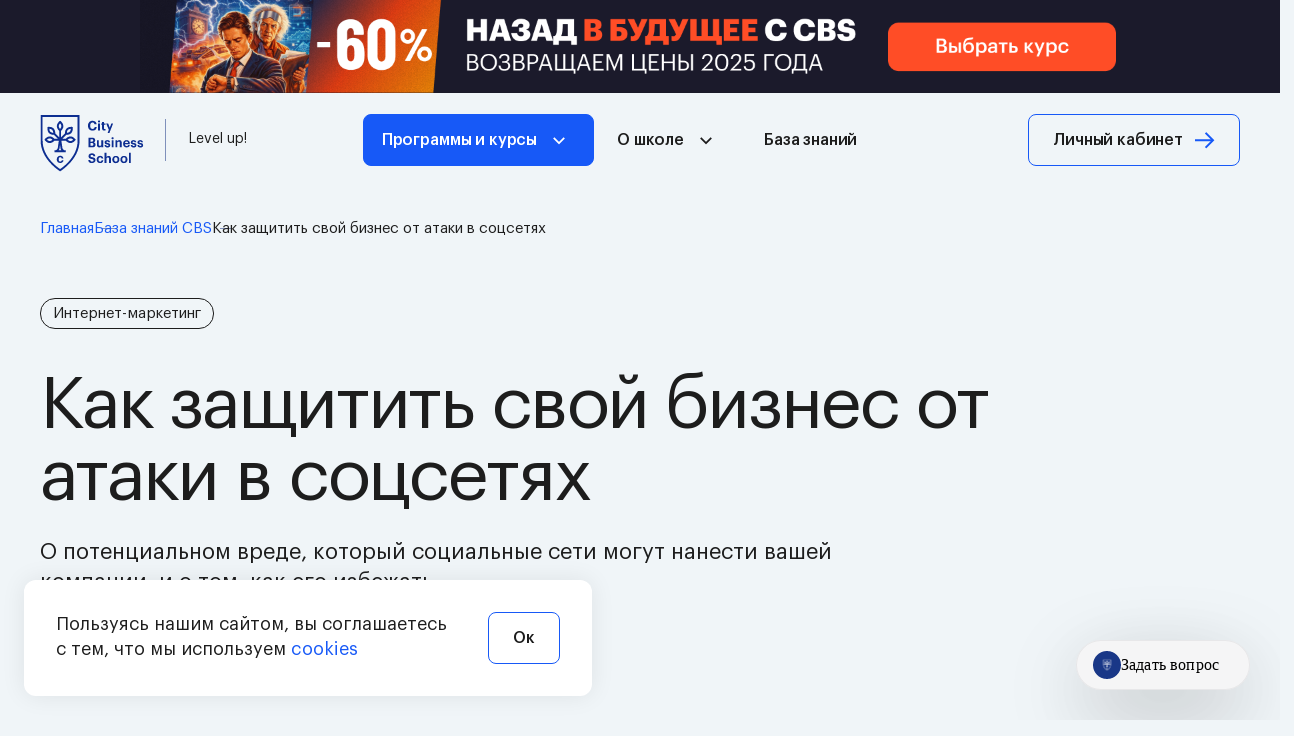

--- FILE ---
content_type: text/html; charset=UTF-8
request_url: https://e-mba.ru/knowledge-base/socseti-atakuyut-kak-zashitit-svoj-biznes
body_size: 23983
content:
<!DOCTYPE html>
<html lang="ru">

<head>
<title>Как защитить свой бизнес от атаки в соцсетях - статья от школы CBS</title>
<!--noindex-->
<script>
mindbox = window.mindbox || function () { mindbox.queue.push(arguments); };
mindbox.queue = mindbox.queue || [];
mindbox('create');
</script>
<script src="https://api.mindbox.ru/scripts/v1/tracker.js" async></script>
<!--/noindex-->
<!-- Google Tag Manager -->
<script>
(function (w, d, s, l, i) {
w[l] = w[l] || [];
w[l].push({
'gtm.start': new Date().getTime(),
event: 'gtm.js'
});
var f = d.getElementsByTagName(s)[0],
j = d.createElement(s),
dl = l != 'dataLayer' ? '&l=' + l : '';
j.async = true;
j.src = 'https://www.googletagmanager.com/gtm.js?id=' + i + dl;
f.parentNode.insertBefore(j, f);
})(window, document, 'script', 'dataLayer', 'GTM-KNZ7PG');
</script><!-- End Google Tag Manager -->
<link rel="apple-touch-icon" sizes="57x57" href="/local/templates/template.cbs/img/favicon/apple-icon-57x57.png">
<link rel="apple-touch-icon" sizes="60x60" href="/local/templates/template.cbs/img/favicon/apple-icon-60x60.png">
<link rel="apple-touch-icon" sizes="72x72" href="/local/templates/template.cbs/img/favicon/apple-icon-72x72.png">
<link rel="apple-touch-icon" sizes="76x76" href="/local/templates/template.cbs/img/favicon/apple-icon-76x76.png">
<link rel="apple-touch-icon" sizes="114x114" href="/local/templates/template.cbs/img/favicon/apple-icon-114x114.png">
<link rel="apple-touch-icon" sizes="120x120" href="/local/templates/template.cbs/img/favicon/apple-icon-120x120.png">
<link rel="apple-touch-icon" sizes="144x144" href="/local/templates/template.cbs/img/favicon/apple-icon-144x144.png">
<link rel="apple-touch-icon" sizes="152x152" href="/local/templates/template.cbs/img/favicon/apple-icon-152x152.png">
<link rel="apple-touch-icon" sizes="180x180" href="/local/templates/template.cbs/img/favicon/apple-icon-180x180.png">
<link rel="icon" type="image/png" sizes="192x192"
href="/local/templates/template.cbs/img/favicon/android-icon-192x192.png">
<link rel="icon" type="image/png" sizes="32x32" href="/local/templates/template.cbs/img/favicon/favicon-32x32.png">
<link rel="icon" type="image/png" sizes="96x96" href="/local/templates/template.cbs/img/favicon/favicon-96x96.png">
<link rel="icon" type="image/png" sizes="16x16" href="/local/templates/template.cbs/img/favicon/favicon-16x16.png">
<link rel="manifest" href="/local/templates/template.cbs/img/favicon/manifest.json">
<link rel="icon" href="/local/templates/template.cbs/img/favicon/favicon.ico">
<meta name="msapplication-TileColor" content="#ffffff">
<meta name="msapplication-TileImage" content="/local/templates/template.cbs/img/favicon/ms-icon-144x144.png">
<meta name="theme-color" content="#ffffff">
<meta name="format-detection" content="telephone=no">
<meta http-equiv="X-UA-Compatible" content="IE=edge">
<meta content="True" name="HandheldFriendly">
<meta name="viewport" content="width=device-width, initial-scale=1">
<meta charset="utf-8">
<meta name="keywords" content="рекомендации для бизнеса, советы руководителю" />
<meta name="description" content="О потенциальном вреде, который социальные сети могут нанести вашей компании, и о том, как его избежать" />
<link href="/bitrix/css/arturgolubev.countrymask/iti.min.css?16915557383215" type="text/css"  rel="stylesheet" />
<link href="/bitrix/css/arturgolubev.countrymask/iti-world.min.css?167021573816382" type="text/css"  rel="stylesheet" />
<link href="/bitrix/css/arturgolubev.protectcopy/style.css?1684156247325" type="text/css"  rel="stylesheet" />
<link href="/bitrix/cache/css/s1/template.cbs/page_90e8934268470098f80277195b15e1ea/page_90e8934268470098f80277195b15e1ea_v1.css?176846189811341" type="text/css"  rel="stylesheet" />
<link href="/bitrix/cache/css/s1/template.cbs/template_64951b2adf3d04bde98c2571b091bb3e/template_64951b2adf3d04bde98c2571b091bb3e_v1.css?1768461844228806" type="text/css"  data-template-style="true" rel="stylesheet" />
<script type="text/javascript">if(!window.BX)window.BX={};if(!window.BX.message)window.BX.message=function(mess){if(typeof mess==='object'){for(let i in mess) {BX.message[i]=mess[i];} return true;}};</script>
<script type="text/javascript">(window.BX||top.BX).message({'JS_CORE_LOADING':'Загрузка...','JS_CORE_NO_DATA':'- Нет данных -','JS_CORE_WINDOW_CLOSE':'Закрыть','JS_CORE_WINDOW_EXPAND':'Развернуть','JS_CORE_WINDOW_NARROW':'Свернуть в окно','JS_CORE_WINDOW_SAVE':'Сохранить','JS_CORE_WINDOW_CANCEL':'Отменить','JS_CORE_WINDOW_CONTINUE':'Продолжить','JS_CORE_H':'ч','JS_CORE_M':'м','JS_CORE_S':'с','JSADM_AI_HIDE_EXTRA':'Скрыть лишние','JSADM_AI_ALL_NOTIF':'Показать все','JSADM_AUTH_REQ':'Требуется авторизация!','JS_CORE_WINDOW_AUTH':'Войти','JS_CORE_IMAGE_FULL':'Полный размер'});</script>
<script type="text/javascript" src="/bitrix/js/main/core/core.js?1691555719487238"></script>
<script>BX.setJSList(['/bitrix/js/main/core/core_ajax.js','/bitrix/js/main/core/core_promise.js','/bitrix/js/main/polyfill/promise/js/promise.js','/bitrix/js/main/loadext/loadext.js','/bitrix/js/main/loadext/extension.js','/bitrix/js/main/polyfill/promise/js/promise.js','/bitrix/js/main/polyfill/find/js/find.js','/bitrix/js/main/polyfill/includes/js/includes.js','/bitrix/js/main/polyfill/matches/js/matches.js','/bitrix/js/ui/polyfill/closest/js/closest.js','/bitrix/js/main/polyfill/fill/main.polyfill.fill.js','/bitrix/js/main/polyfill/find/js/find.js','/bitrix/js/main/polyfill/matches/js/matches.js','/bitrix/js/main/polyfill/core/dist/polyfill.bundle.js','/bitrix/js/main/core/core.js','/bitrix/js/main/polyfill/intersectionobserver/js/intersectionobserver.js','/bitrix/js/main/lazyload/dist/lazyload.bundle.js','/bitrix/js/main/polyfill/core/dist/polyfill.bundle.js','/bitrix/js/main/parambag/dist/parambag.bundle.js']);
</script>
<script type="text/javascript">(window.BX||top.BX).message({'LANGUAGE_ID':'ru','FORMAT_DATE':'DD.MM.YYYY','FORMAT_DATETIME':'DD.MM.YYYY HH:MI:SS','COOKIE_PREFIX':'BITRIX_SM','SERVER_TZ_OFFSET':'10800','UTF_MODE':'Y','SITE_ID':'s1','SITE_DIR':'/','USER_ID':'','SERVER_TIME':'1768614437','USER_TZ_OFFSET':'0','USER_TZ_AUTO':'Y','bitrix_sessid':'9f85c2c327b0b91836d9ace7b260bb66'});</script>
<script type="text/javascript"  src="/bitrix/cache/js/s1/template.cbs/kernel_main/kernel_main_v1.js?1768471150234405"></script>
<script type="text/javascript" src="/bitrix/js/main/jquery/jquery-1.12.4.min.js?166920068397163"></script>
<script type="text/javascript" src="/bitrix/js/arturgolubev.protectcopy/savecopy.js?16841562492037"></script>
<script type="text/javascript">BX.setJSList(['/bitrix/js/main/core/core_fx.js','/bitrix/js/main/session.js','/bitrix/js/main/pageobject/pageobject.js','/bitrix/js/main/core/core_window.js','/bitrix/js/main/date/main.date.js','/bitrix/js/main/core/core_date.js','/bitrix/js/main/utils.js','/local/templates/template.cbs/components/ma/news.detail/post/script.js','/local/templates/template.cbs/components/ma/news.detail/post_left/script.js','/local/templates/.default/components/ma/form/post-form/script.js','/local/templates/template.cbs/components/ma/news.detail/post_right/script.js','/local/templates/template.cbs/js/libs/sendsay-api.js','/local/templates/template.cbs/js/libs/swiper/swiper-bundle.min.js','/local/templates/template.cbs/js/libs/choices/choices.min.js','/local/templates/template.cbs/js/libs/fancybox/fancybox.umd.js','/local/templates/template.cbs/components/ma/news.list/header-programs-menu/script.js','/local/templates/template.cbs/components/bitrix/menu/top-menu/script.js','/local/templates/template.cbs/js/main.js']);</script>
<script type="text/javascript">BX.setCSSList(['/local/templates/template.cbs/components/ma/news.detail/post/style.css','/local/templates/template.cbs/components/ma/news.detail/post_left/style.css','/local/templates/.default/components/ma/form/post-form/style.css','/local/templates/template.cbs/components/ma/news.detail/post_right/style.css','/local/templates/template.cbs/js/libs/swiper/swiper-bundle.min.css','/local/templates/template.cbs/js/libs/choices/choices.min.css','/local/templates/template.cbs/js/libs/fancybox/fancybox.css','/local/templates/template.cbs/css/global/font.css','/local/templates/template.cbs/css/global/global.css','/local/templates/template.cbs/css/layout/holster.css','/local/templates/template.cbs/css/layout/blocks.css','/local/templates/template.cbs/css/layout/content.css','/local/templates/template.cbs/components/ma/news.list/header-banner/style.css','/local/templates/template.cbs/components/ma/news.list/header-banner-stretching/style.css','/local/templates/template.cbs/components/ma/news.list/header-programs-menu/style.css','/local/templates/template.cbs/components/ma/breadcrumb/cbs-breadcrumbs/style.css','/local/templates/template.cbs/components/ma/social.links/cbs-social/style.css']);</script>
<link rel="canonical" href="https://e-mba.ru/knowledge-base/socseti-atakuyut-kak-zashitit-svoj-biznes" />
<script type="text/javascript"  src="/bitrix/cache/js/s1/template.cbs/template_5081c46b3f5fcce813d6e73686769b3a/template_5081c46b3f5fcce813d6e73686769b3a_v1.js?1768461844378402"></script>
<script type="text/javascript"  src="/bitrix/cache/js/s1/template.cbs/page_7c5ee2314abe162e244ec04e0d49d4b8/page_7c5ee2314abe162e244ec04e0d49d4b8_v1.js?176846184412130"></script>
<script type="text/javascript">var _ba = _ba || []; _ba.push(["aid", "c71679dd3757720eb111b4432fb680c8"]); _ba.push(["host", "e-mba.ru"]); (function() {var ba = document.createElement("script"); ba.type = "text/javascript"; ba.async = true;ba.src = (document.location.protocol == "https:" ? "https://" : "http://") + "bitrix.info/ba.js";var s = document.getElementsByTagName("script")[0];s.parentNode.insertBefore(ba, s);})();</script>
<meta property="og:url" content="https://e-mba.ru/knowledge-base/socseti-atakuyut-kak-zashitit-svoj-biznes">
<meta property="og:type" content="website">
<meta property="og:title" content="Как защитить свой бизнес от атаки в соцсетях">
<meta property="og:description" content="О потенциальном вреде, который социальные сети могут нанести вашей компании, и о том, как его избежать">
<meta property="og:image" content="https://e-mba.ru/upload/iblock/a79/3wk6ej5wkizyr96e1expk6o9tpdahsir.jpg">
</head>


	<body class="default-theme ">
		<!-- Google Tag Manager (noscript) --><noscript><iframe src="https://www.googletagmanager.com/ns.html?id=GTM-KNZ7PG"
				height="0" width="0"
				style="display:none;visibility:hidden"></iframe></noscript><!-- End Google Tag Manager (noscript) -->
		<span style="display:none"><!--LiveInternet counter--><a href="https://www.liveinternet.ru/click"
				target="_blank"><img id="licnt997E" width="1" height="1" style="border:0" title=""
					src="[data-uri]" alt=""></a>
			<script>
				! function (e, t) {
					e.getElementById("licnt997E").src = "https://counter.yadro.ru/hit?t26.6;r" + escape(e.referrer) + (void 0 === t ? "" : ";s" + t.width + "*" + t.height + "*" + (t.colorDepth ? t.colorDepth : t.pixelDepth)) + ";u" + escape(e.URL) + ";h" + escape(e.title.substring(0, 150)) + ";" + Math.random()
				}(document, screen)
			</script><!--/LiveInternet-->
		</span>
		<!-- Roistat Counter Start -->
		<script>
				(function (w, d, s, h, id) {
					w.roistatProjectId = id;
					w.roistatHost = h;
					var p = d.location.protocol == "https:" ? "https://" : "http://";
					var u = /^.*roistat_visit=[^;]+(.*)?$/.test(d.cookie) ? "/dist/module.js" : "/api/site/1.0/" + id + "/init?referrer=" + encodeURIComponent(d.location.href);
					var js = d.createElement(s);
					js.charset = "UTF-8";
					js.async = 1;
					js.src = p + h + u;
					var js2 = d.getElementsByTagName(s)[0];
					js2.parentNode.insertBefore(js, js2);
				})(window, document, 'script', 'cloud.roistat.com', '1dfc3585927de8143582db3e6f2c91eb');
		</script>
		<!-- Roistat Counter End -->

		<div class="g-overlay"></div>
								
		<div class="l-page page-holder">
			<header class="l-header header" data-entity="header">
				
				
		<div class="header-banner-stretching">
		<a target="" href="/#lid-form" class="header-banner-stretching__link" style="background-color: #1B1A2B">
				
				<img src="/upload/iblock/6ea/58toh4qay91ocod1xrili6ifvn4wimgm.png" alt="Ноябрь акция (#lid-form) везде" class="header-banner-stretching__desktop-img">
							
				<img src="/upload/iblock/6ac/8eu292hfnv6d6zjopnwghbikc3oqg27g.png" alt="Ноябрь акция (#lid-form) везде" class="header-banner-stretching__mobile-img">
					</a>
	</div>
	
<script>
document.addEventListener("DOMContentLoaded", function () {
    const linkValue = '#lid-form';

    if (linkValue.startsWith('#')) {
		const link = document.querySelector('.header-banner-stretching__link');
		
        const linkTarget = document.querySelector(linkValue);
		
        if (!!linkTarget && !!link) {
            link.setAttribute('href', '#lid-form');
        } 
    }
});
</script>				<div class="l-wrapper">
										<div class="header-holder">
						<div class="header__info">
							<div class="header__info-holder">
								<div class="header__info-holder-logo">
									<a class="g-block-link" href="/"></a>									<div class="header__info-holder-logo-wrapper">
										<svg width="104" height="57" viewBox="0 0 104 57" fill="none"
											xmlns="http://www.w3.org/2000/svg">
																							<use
													xlink:href="/local/templates/template.cbs/img/ico-sprite.svg#ico-logo-light-theme">
												</use>
																					</svg>
									</div>
								</div>
																									<div class="header__info-holder-text">
										<span>Level up!</span>
									</div>															</div>
						</div>
													<div class="header__menu js-mobile-menu">
								<div class="header__menu-header">
																		<div class="header__info-holder-text">
																				<svg width="104" height="57" viewBox="0 0 104 57" fill="none"
											xmlns="http://www.w3.org/2000/svg">
											<use xlink:href="/local/templates/template.cbs/img/ico-sprite.svg#ico-logo-light-theme">
											</use>
										</svg>
									</div>
									<div class="header__login-wrapper">
										<a href="https://online.e-mba.ru" class="g-button-border small" rel='nofollow'>Личный
											кабинет</a>
									</div>
									<div class="header__menu-close js-mobile-burger-close">
										<svg width="32" height="32" viewBox="0 0 32 32" fill="none"
											xmlns="http://www.w3.org/2000/svg">
											<use xlink:href="/local/templates/template.cbs/img/ico-sprite.svg#ico-burger-close">
											</use>
										</svg>
									</div>
								</div>
								<nav class="header__menu-nav">
									<ul class="header__menu-list">
										<li class="header__menu-item js-programs-menu-btn js-header-menu-btn"><a href="/" class="g-button dropdown small accent">Программы и курсы</a></li>
  
  <div class="header__programs js-programs-menu">
	<div class="header__programs-mobile-header js-programs-mobile-header">
		<div class="back-btn"></div>
		<div class="title">
			Программы и курсы
		</div>
	</div>
    <div class="l-wrapper">
      <div class="header__programs-holder" data-tabs-container>
        <div class="header__programs-sections" data-tabs-holder>
          <ul class="header__programs-sections-list">
														<li class="header__programs-sections-item js-section-item active" data-tabs-btn="49">
						<a href="/catalog/mba">MBA</a>
						<span>8</span>
					</li>
																								<li class="header__programs-sections-item js-section-item" data-tabs-btn="50">
						<a href="/catalog/kursy-dlya-direktorov">Курсы для директоров</a>
						<span>6</span>
					</li>
																								<li class="header__programs-sections-item js-section-item" data-tabs-btn="63">
						<a href="/catalog/mba-spetsializatsii">MBA специализации</a>
						<span>12</span>
					</li>
																								<li class="header__programs-sections-item js-section-item" data-tabs-btn="65">
						<a href="/catalog/korporativnoe-obuchenie">Программы развития персонала</a>
						<span>1</span>
					</li>
																								<li class="header__programs-sections-item js-section-item" data-tabs-btn="51">
						<a href="/catalog/besplatnye-biznes-kursy">Бесплатные курсы</a>
						<span>2</span>
					</li>
																								<li class="header__programs-sections-item js-section-item" data-tabs-btn="52">
						<a href="/catalog/kursy-soft-skills">Курсы Soft skills</a>
						<span>6</span>
					</li>
																								<li class="header__programs-sections-item js-section-item" data-tabs-btn="53">
						<a href="/catalog/kursy-proektnogo-menedzhmenta">Курсы проектного менеджмента</a>
						<span>1</span>
					</li>
																								<li class="header__programs-sections-item js-section-item" data-tabs-btn="67">
						<a href="/catalog/neyroseti">Нейросети</a>
						<span>1</span>
					</li>
														          </ul>
          <a href="/catalog" class="g-button-border small arrow js-section-link">В каталог</a>
        </div>
        <div class="header__programs-content">
											<div class="header__programs-content-item show" data-tab-item data-tab-value="49">
							<div class="header__programs-mobile-header js-programs-list-mobile-header">
								<div class="back-btn"></div>
								<div class="title">
								MBA								</div>
							</div>
							<div class="header__programs-content-item-sections">
								<ul class="header__programs-content-item-list g-custom-scroll">
																													<li class="header__programs-content-item-list-course"><a href="/catalog/mba-general"  target="_blank">MBA General</a></li>
																													<li class="header__programs-content-item-list-course"><a href="/catalog/mba-intensive"  target="_blank">MBA Intensive</a></li>
																													<li class="header__programs-content-item-list-course"><a href="/catalog/mini-mba"  target="_blank">MINI-MBA Professional</a></li>
																													<li class="header__programs-content-item-list-course"><a href="https://lp.e-mba.ru/neyromba"  rel="nofollow" target="_blank">НейроМВА</a></li>
																													<li class="header__programs-content-item-list-course"><a href="https://lp.e-mba.ru/marketing-business"  rel="nofollow" target="_blank">МВА: Маркетинг и управление продуктом для роста бизнеса</a></li>
																													<li class="header__programs-content-item-list-course"><a href="https://lp.e-mba.ru/mba-predprinimatelstvo"  rel="nofollow" target="_blank">MBA для предпринимателей</a></li>
																													<li class="header__programs-content-item-list-course"><a href="https://lp.e-mba.ru/mini-mba-intensive"  rel="nofollow" target="_blank">MINI-MBA Intensive</a></li>
																													<li class="header__programs-content-item-list-course"><a href="https://vvodniy.e-mba.ru/"  rel="nofollow" target="_blank">Вводный MBA</a></li>
																	</ul>
							</div>
						</div>
											<div class="header__programs-content-item" data-tab-item data-tab-value="50">
							<div class="header__programs-mobile-header js-programs-list-mobile-header">
								<div class="back-btn"></div>
								<div class="title">
								Курсы для директоров								</div>
							</div>
							<div class="header__programs-content-item-sections">
								<ul class="header__programs-content-item-list g-custom-scroll">
																													<li class="header__programs-content-item-list-course"><a href="/catalog/direktor-po-finansam"  target="_blank">Директор по финансам</a></li>
																													<li class="header__programs-content-item-list-course"><a href="/catalog/direktor-po-personalu-hr"  target="_blank">Директор по персоналу</a></li>
																													<li class="header__programs-content-item-list-course"><a href="/catalog/direktor-po-prodazham"  target="_blank">Директор по продажам</a></li>
																													<li class="header__programs-content-item-list-course"><a href="/catalog/direktor-po-zakupkam-i-snabzheniyu-"  target="_blank">Директор по закупкам и снабжению</a></li>
																													<li class="header__programs-content-item-list-course"><a href="/catalog/direktor-po-marketingu"  target="_blank">Директор по маркетингу</a></li>
																													<li class="header__programs-content-item-list-course"><a href="/catalog/direktor-po-proizvodstvu"  target="_blank">Директор по производству</a></li>
																	</ul>
							</div>
						</div>
											<div class="header__programs-content-item" data-tab-item data-tab-value="67">
							<div class="header__programs-mobile-header js-programs-list-mobile-header">
								<div class="back-btn"></div>
								<div class="title">
								Нейросети								</div>
							</div>
							<div class="header__programs-content-item-sections">
								<ul class="header__programs-content-item-list g-custom-scroll">
																													<li class="header__programs-content-item-list-course"><a href="https://lp.e-mba.ru/ai_for_manager"  rel="nofollow" target="_blank">Нейросети для руководителей</a></li>
																	</ul>
							</div>
						</div>
											<div class="header__programs-content-item" data-tab-item data-tab-value="52">
							<div class="header__programs-mobile-header js-programs-list-mobile-header">
								<div class="back-btn"></div>
								<div class="title">
								Курсы Soft skills								</div>
							</div>
							<div class="header__programs-content-item-sections">
								<ul class="header__programs-content-item-list g-custom-scroll">
																													<li class="header__programs-content-item-list-course"><a href="/catalog/lichnaya-effektivnost-i-upravlencheskie-navyki"  target="_blank">MBA Soft Skills</a></li>
																													<li class="header__programs-content-item-list-course"><a href="https://lp.e-mba.ru/boost"  rel="nofollow" target="_blank">Карьера BOOST</a></li>
																													<li class="header__programs-content-item-list-course"><a href="/catalog/taym-menedzhment"  target="_blank">MBA Time management</a></li>
																													<li class="header__programs-content-item-list-course"><a href="https://lp.e-mba.ru/kurs_cel_x"  rel="nofollow" target="_blank">Цель Х</a></li>
																													<li class="header__programs-content-item-list-course"><a href="/catalog/liderstvo-i-formirovanie-komand"  target="_blank">Лидерство и формирование команд</a></li>
																													<li class="header__programs-content-item-list-course"><a href="/catalog/navyki-publichnykh-vystupleniy"  target="_blank">Навыки публичных выступлений</a></li>
																	</ul>
							</div>
						</div>
											<div class="header__programs-content-item" data-tab-item data-tab-value="53">
							<div class="header__programs-mobile-header js-programs-list-mobile-header">
								<div class="back-btn"></div>
								<div class="title">
								Курсы проектного менеджмента								</div>
							</div>
							<div class="header__programs-content-item-sections">
								<ul class="header__programs-content-item-list g-custom-scroll">
																													<li class="header__programs-content-item-list-course"><a href="/catalog/agile-metodologii-v-upravlenii-proektami"  target="_blank">Agile-методологии в управлении проектами</a></li>
																	</ul>
							</div>
						</div>
											<div class="header__programs-content-item" data-tab-item data-tab-value="51">
							<div class="header__programs-mobile-header js-programs-list-mobile-header">
								<div class="back-btn"></div>
								<div class="title">
								Бесплатные курсы								</div>
							</div>
							<div class="header__programs-content-item-sections">
								<ul class="header__programs-content-item-list g-custom-scroll">
																													<li class="header__programs-content-item-list-course"><a href="https://lp.e-mba.ru/karernaya-strashilka"  rel="nofollow" target="_blank">Карьерная страшилка</a></li>
																													<li class="header__programs-content-item-list-course"><a href="https://lp.e-mba.ru/biznes-strashilka"  rel="nofollow" target="_blank">Бизнес-страшилка</a></li>
																	</ul>
							</div>
						</div>
											<div class="header__programs-content-item" data-tab-item data-tab-value="65">
							<div class="header__programs-mobile-header js-programs-list-mobile-header">
								<div class="back-btn"></div>
								<div class="title">
								Программы развития персонала								</div>
							</div>
							<div class="header__programs-content-item-sections">
								<ul class="header__programs-content-item-list g-custom-scroll">
																													<li class="header__programs-content-item-list-course"><a href="https://lp.e-mba.ru/corporate-university"  rel="nofollow" target="_blank">Обучение сотрудников компании</a></li>
																	</ul>
							</div>
						</div>
											<div class="header__programs-content-item" data-tab-item data-tab-value="63">
							<div class="header__programs-mobile-header js-programs-list-mobile-header">
								<div class="back-btn"></div>
								<div class="title">
								MBA специализации								</div>
							</div>
							<div class="header__programs-content-item-sections">
								<ul class="header__programs-content-item-list g-custom-scroll">
																													<li class="header__programs-content-item-list-course"><a href="https://lp.e-mba.ru/mba-intensive-finance"  rel="nofollow" target="_blank">MBA управление финансами</a></li>
																													<li class="header__programs-content-item-list-course"><a href="https://lp.e-mba.ru/mba-intensive-personal"  rel="nofollow" target="_blank">MBA управление персоналом</a></li>
																													<li class="header__programs-content-item-list-course"><a href="https://lp.e-mba.ru/mba-intensive-sales"  rel="nofollow" target="_blank">MBA управление продажами</a></li>
																													<li class="header__programs-content-item-list-course"><a href="https://lp.e-mba.ru/mba-intensive-marketing"  rel="nofollow" target="_blank">MBA управление маркетингом</a></li>
																													<li class="header__programs-content-item-list-course"><a href="https://lp.e-mba.ru/mba-intensive-medicine"  rel="nofollow" target="_blank">MBA медицина</a></li>
																													<li class="header__programs-content-item-list-course"><a href="https://lp.e-mba.ru/mba-intensive-strategic"  rel="nofollow" target="_blank">MBA стратегия</a></li>
																													<li class="header__programs-content-item-list-course"><a href="https://lp.e-mba.ru/logistics"  rel="nofollow" target="_blank">MBA логистика</a></li>
																													<li class="header__programs-content-item-list-course"><a href="https://lp.e-mba.ru/mba-intensive-strategic-management"  rel="nofollow" target="_blank">MBA стратегический менеджмент</a></li>
																													<li class="header__programs-content-item-list-course"><a href="https://lp.e-mba.ru/mba-intensive-production"  rel="nofollow" target="_blank">MBA управление производством и качеством</a></li>
																													<li class="header__programs-content-item-list-course"><a href="https://lp.e-mba.ru/mba-intensive-it"  rel="nofollow" target="_blank">MBA управление IT</a></li>
																													<li class="header__programs-content-item-list-course"><a href="https://lp.e-mba.ru/mba-intensive-project"  rel="nofollow" target="_blank">MBA управление проектами</a></li>
																													<li class="header__programs-content-item-list-course"><a href="https://lp.e-mba.ru/mba-intensive-hotel-management"  rel="nofollow" target="_blank">MBA управление гостиничным бизнесом</a></li>
																	</ul>
							</div>
						</div>
					        </div>
        <div class="sections-link-mobile">
          <a href="/catalog" class="g-button-border small arrow js-section-link">В каталог</a>
        </div>
				<div class="header__programs-content-item-card">
											<div class="card white">
							<div class="card-text">
								<div class="card-top">
									<a href="https://lp.e-mba.ru/marketing-business" class="g-block-link"  rel="nofollow" target="_blank"></a>

																			<div class="card-theme">
											Менеджмент										</div>
																		<div class="card-title">
										МВА: Маркетинг и управление продуктом для роста бизнеса									</div>
																	</div>
																	<div class="card-info">
										Программа<span class="separator"></span>9 месяцев									</div>
																</div>
							<div class="card-img">
																	<img src="/upload/resize_cache/iblock/1d3/220_220_2/bd2368hgzf2i8j92289bvotkams3b17t.png" alt="МВА: Маркетинг и управление продуктом для роста бизнеса" loading="lazy">
															</div>
						</div>
									</div>
      </div>
    </div>
  </div>

										
											
									<li class="header__menu-item js-header-menu-btn">
						<a href="/business-school/" class="g-button dropdown small js-multilevel-menu root-item"
							>О школе</a>
						<div class="header__menu-item-dropdown js-dropdown-menu">
							<div class="header__menu-item-dropdown-mobile-header js-dropdown-menu-header">
								<div class="back-btn"></div>
								<div class="title">
								О школе								</div>
							</div>
						<ul class="g-custom-scroll root-item">
				
				
			
																
													<li><a href="/business-school" class="" >О школе CBS</a></li>
						
					
			
			
																
													<li><a href="/business-school/success-stories" class="" >Истории успеха</a></li>
						
					
			
			
																
													<li><a href="https://online.e-mba.ru/business-school/reviews/" target="_blank" class=""  rel='nofollow'>Отзывы</a></li>
						
					
			
			
																
													<li><a href="https://online.e-mba.ru/business-school/teachers/" target="_blank" class=""  rel='nofollow'>Преподаватели</a></li>
						
					
			
			
																
													<li><a href="/business-school/contacts" class="" >Контакты</a></li>
						
					
			
			
																
													<li><a href="/news" class="" >Новости</a></li>
						
					
			
			
																
													<li><a href="/catalog/doverie" class="" >Почему нас выбирают</a></li>
						
					
			
			
												</ul></div></li>											
													<li class="header__menu-item"><a href="/knowledge-base" class="g-button small root-item-selected" >База знаний</a></li>
						
					
			
			
		
									</ul>
								</nav>
								<div class="login-btn-mobile">
									<a href="https://online.e-mba.ru" class="g-button-border arrow" rel='nofollow'>Личный
										кабинет</a>
								</div>
							</div>
																			<div class="header__login">
								<div class="header__login-wrapper">
									<a href="https://online.e-mba.ru"
										class="g-button-border small arrow"
										rel='nofollow'>Личный кабинет</a>
								</div>
							</div>
																			<div class="header__menu-burger js-mobile-burger">
								<svg width="24" height="20" viewBox="0 0 24 20" fill="none" xmlns="http://www.w3.org/2000/svg">
									<use
										xlink:href="/local/templates/template.cbs/img/ico-sprite.svg#ico-burger-light-theme">
									</use>
								</svg>
							</div>
											</div>
				</div>
																</header>
			<main
				class="l-content l-content--inner content"
				data-entity="content">
																			<div
							class="content__header">
							<div class="js-breadcrumbs">
																	<ul class="b-breadcrumb" itemscope itemtype="https://schema.org/BreadcrumbList"><li itemprop="itemListElement" itemscope itemtype="https://schema.org/ListItem"><a class="b-breadcrumb_main" title="Главная" href="/" itemscope itemtype="https://schema.org/Thing" itemprop="item" itemid="https://e-mba.ru"><span itemprop="name">Главная</span></a><meta itemprop="position" content="1" /></li><li itemprop="itemListElement" itemscope itemtype="https://schema.org/ListItem"><a href="/knowledge-base" title="База знаний CBS" itemscope itemtype="https://schema.org/Thing" itemprop="item" itemid="https://e-mba.ru/knowledge-base"><span itemprop="name">База знаний CBS</span></a><meta itemprop="position" content="2" /></li><li itemprop="itemListElement" itemscope itemtype="https://schema.org/ListItem"><meta itemscope itemtype="https://schema.org/Thing" itemprop="item" itemid="https://e-mba.ru/knowledge-base/socseti-atakuyut-kak-zashitit-svoj-biznes"><span itemprop="name">Как защитить свой бизнес от атаки в соцсетях</span><meta itemprop="position" content="3" /></li></ul>															</div>
															<div class="l-wrapper">
																	</div>
													</div>
																		<div class="l-wrapper">
					
																	
<div class="post" itemscope itemtype="https://schema.org/NewsArticle">

	<div class="post__tag">
		Интернет-маркетинг	</div>
		<h1 class="post__name" itemprop="headline">
			Как защитить свой бизнес от атаки в соцсетях		</h1>
	<div class="post__top">

						<meta itemprop="genre" content="Статья по теме: «Интернет-маркетинг»">
				<meta itemprop="datePublished" content="+03:00">
		<div itemprop="image" itemscope itemtype="https://schema.org/ImageObject">
			<meta itemprop="url" content="http://e-mba.ru/upload/iblock/a79/3wk6ej5wkizyr96e1expk6o9tpdahsir.jpg">
			<meta itemprop="width" content="800">
			<meta itemprop="height" content="600">
		</div>
		<div itemprop="author" itemscope itemtype="https://schema.org/Organization">
			<meta itemprop="name" content="City Business School">
		</div>

	
			<div class="post__preview" itemprop="description">О потенциальном вреде, который социальные сети могут нанести вашей компании, и о том, как его избежать</div>
				<div itemprop="publisher" itemscope itemtype="https://schema.org/Organization">
			<meta itemprop="name" content="City Business School">
			<div itemprop="logo" itemscope itemtype="https://schema.org/ImageObject">
				<meta itemprop="url" content="https://e-mba.ru/lcbs.png">
				<meta itemprop="width" content="500">
				<meta itemprop="height" content="500">
			</div>
		</div>
			
			<div class="post__date">
			17 сентября 2018		</div>
	</div>
	<div class="post--holder">
		<div class="post--left">
			<div class="post__left">
	
	<div class="post__text custom-table">
			<p>
 <b>В своем выступлении специалист по связям с общественностью Светлана Андреева говорит о потенциальном вреде, который социальные сети могут нанести вашей компании, и о том, как его избежать.</b><br>
</p>
<p style="text-align: center;">
 <img alt="Соцсети атакуют" src="/kbuploads/9d5714.jpg">
</p>
<p>
	 Лидер рынка промышленного оборудования в регионах не может набрать высококвалифицированных сотрудников. Частые визиты проверяющих органов тормозят успешный стартап. Кассовые сборы многообещающего фильма не окупаются. Любимый ресторан москвичей находится на грани банкротства. Недовольные горожане осаждают ведущего производителя стройматериалов в регионе.
</p>
<p>
	 Что общего между этими историями? Главные герои игнорировали социальные сети, пока их предприятия не захлестнула волна критики. При более внимательном изучении каждого случая, с какими обстоятельствами столкнулись фирмы и как они в конечном итоге выжили?
</p>
<p>
 <b>Кадры были напуганы проблемой индексации. </b>Монополист рынка промышленного оборудования обратился к нам с просьбой помочь найти потенциальных сотрудников. Несмотря на конкурентоспособную заработную плату, социальные льготы и известность бренда, HR не смогли удержать кандидатов после успешных собеседований. Маркетинговая команда и пресс-секретарь подтвердили, что у компании отличная репутация, не было негативной прессы или конфликтов с другими игроками отрасли.
</p>
<p>
	 Мы провели комплексный анализ, охватывающий различные платформы, в том числе средства массовой информации, социальные сети, отраслевые ресурсы и «черные списки» работодателей в Интернете. Наши выводы показали, что компания успешно обеспечила индексацию в поисковых системах, создав несколько сайтов-дубликатов. Однако мы обнаружили, что самая свежая информация о вакансиях и перспективах зарплаты была доступна только на менее заметном веб-сайте, который занимал более низкие позиции в Яндексе и Google. Компания не ответила на негативные отзывы бывших сотрудников, которые разместили свои жалобы в Интернете. Кроме того, не было предпринято согласованных усилий по продвижению компании как ответственного работодателя в социальных сетях или в прессе. Слоган "Кадры решают все!" отображалась только в кабинете зама по развитию.
</p>
<p>
	 В итоге происходило следующее: хантерам удавалось заманить кандидата на собеседование, а HR-директору его обаять. Ценный для компании кадр шел к компьютеру подписать оффер и напоследок решал погуглить про работодателя. В итоге он видел, что на сайте компании вакансия, на которую его зовут, стоит в разы дешевле, а экс-работники заверяют, что компания не выполняет своих обязательств: сначала сулит золотые горы, а затем обманывает. И потенциальный сотрудник, радуясь, что его «миновала чаша сия», либо перезванивал с извинениями, либо переставал брать трубку.
</p>
<p>
	 HR менеджерам удалось заманить соискателя, а директор по персоналу произвел на него впечатление. Будущий сотрудник компании начал подписывать предложение на компьютере, но решил найти информацию о работодателе в Интернете. Узнав, что предложенная ему вакансия значительно дешевле на сайте компании, а бывшие сотрудники сообщили о невыполненных обещаниях и обмане, он либо отказывается, либо игнорирует дальнейшее общение.
</p>
<p>
	 Чтобы изменить ситуацию, мы разработали план из трех шагов. Во-первых, проблемы решались путем борьбы с негативным контентом в социальных сетях и улучшения размещения информации по кадровым вопросам на ресурсах компании. Поскольку клиент не хотел упрощать свой сайт, мы предложили убрать устаревшие разделы и обновить информацию о вакансиях на смежных сайтах. Во-вторых, мы сосредоточились на подготовке информационного ландшафта, привлекая защитников бренда из числа преданных сотрудников компании для противодействия существующему негативу в ключевых сетях. Наконец, мы инициировали обширную маркетинговую кампанию для продвижения компании как ответственного работодателя.
</p>
<p>
 <b>Месть через соцсети.</b> Ресторан, полюбившийся многочисленным московским хипстерам за его аутентичность, переехал и сменил владельца. Несмотря на разногласия среди сотрудников, постоянные клиенты были готовы пойти на многое, чтобы поддержать любимое заведение, особенно потому, что в новых помещениях были дополнительные возможности для развлечений, такие как кинопоказы, художественные мастер-классы и семейные мероприятия.
</p>
<p>
	 Оценив энтузиазм, предыдущий собственник решил повысить вознаграждение, но его просьба была отклонена. Не добившись желаемого результата, он воспользовался доступом к страницам компании в социальных сетях и инициировал конфликт. Он отменял концерты, объявлял, что ресторан будет закрыт на несколько дней, менял телефоны и так далее. Хотя новые владельцы пытались создавать контент на свежих платформах, значительная часть их аудитории осталась верна старым.
</p>
<p>
	 Клиент был не в состоянии нести значительные расходы, связанные с отказом от старой марки. В результате нам пришлось инициировать обширную рекламную кампанию онлайн и офлайн, побуждая аудиторию исследовать новые страницы ресторана в социальных сетях. В конце концов, нам удалось достичь нашей цели. Однако, если бы клиент вовремя сменил пароль, некоторых проблем можно было бы избежать.
</p>
<p>
 <b>Битва титанов киноиндустрии. </b>Конкуренты привели к провалу многообещающего кинопроекта, что привело к ожесточенной битве в социальных сетях всего за несколько недель до выхода. Год спустя инвестор прекратил финансирование следующего фильма и в конце концов переключился на конкурирующие компании. Только после этого компания осознала серьезность ситуации и обратилась к нам за помощью.
</p>
<p>
	 Через некоторое время&nbsp; негативный образ клиента ослаб и мы разработали стратегию продвижения новых проектов компании, подчеркнув их сильные стороны. Мы достигли своей цели за счет публикаций в ведущих деловых СМИ и уважаемых информационных агентствах, которые затем были распространены другими СМИ и транслировались по радио. В результате были выделены преимущества заказчика перед конкурентами и похоронена ошибка годовой давности. Этот успех мог бы быть невозможен, если бы заказчик оперативно отреагировал на информационную атаку. К сожалению, клиент доверял своим консультантам, которые утверждали, что критика — это нормально.
</p>
<p>
 <b>Что будет, если не мониторить обратную связь.</b> Стартап, основная аудитория которого состоит из социальных сетей, слишком сосредоточился на продвижении своей страницы на этих платформах и пренебрег отслеживанием отзывов на других сайтах. Как следствие, через несколько месяцев рейтинг компании по профессиональным ресурсам упал с 4,5 до 3 баллов, что привлекло внимание проверяющих.
</p>
<p>
	 Для решения вопроса мы привлекли поклонников бренда – людей, которые полюбили заведение и с готовностью внесли свой вклад в его сохранение необходимыми средствами. Мы оказывали помощь и информационную поддержку через различные СМИ. Кроме того, каждый телевизионный сюжет или статья, опубликованные в деловых или общественных СМИ, строго придерживаются установленной матрицы изображения, которая воплощает в себе ценности и ключевые атрибуты бренда, которые необходимо донести до целевой аудитории.
</p>
<p>
 <b>Офлайн спешит на помощь.</b> «Общественность» развернула неожиданную атаку на ведущего в регионе производителя стройматериалов и генерального подрядчика крупных региональных проектов. В ответ холдинг объявил войну платформам социальных сетей. Общественные активисты создавали группы, где распространяли мифы о предприятиях холдинга, загрязняющих окружающую среду и негативно влияющих на здоровье и самочувствие жителей близлежащих районов. К сожалению, попытки конструктивного диалога были быстро пресечены, а адвокаты бренда безжалостно забанены в этих группах.
</p>
<p>
	 Мы предприняли активные меры по противодействию негативу, установив собственное присутствие в ключевых социальных сетях, таких как ВКонтакте, Facebook и Instagram. По этим каналам мы не только решали проблемы и запросы, но и делились мультимедийным контентом, демонстрирующим наши производственные площадки. Кроме того, мы запустили образовательные инициативы по темам, связанным с нашим заводом, и организовали увлекательные экскурсии для детей и родителей на наш «проблемный» завод, который на самом деле соответствует всем европейским стандартам. Во время этих экскурсий посетители могут пообщаться с экологически чистыми цветными кубиками, изготовленными из продукции нашего завода. Эти события задокументированы и опубликованы в социальных сетях. Как следствие, негативная болтовня прекратилась, а на клиентских локациях начался всплеск активности. Люди выстроились в очередь на экскурсии по фабрикам, количество сторонников бренда значительно увеличилось, а клиенты начали позитивно и с энтузиазмом взаимодействовать с постами.
</p>
<p>
 <b>Лидер под ударом. </b>Бывшие сотрудники якобы напали на главу крупнейшего в регионе поставщика медицинского оборудования на всех площадках, где упоминается компания. Несмотря на неквалифицированный и повторяющийся характер троллинга с использованием одинаковых шаблонов, он негативно сказался на репутации и рейтинге компании.
</p>
<p>
	 В первые месяцы проблему можно было решить с небольшим ущербом, но у компании не было хорошо организованной и эффективной PR-стратегии. В настоящее время мы взяли на себя эту ответственность и сосредоточимся на управлении репутацией и кризисной коммуникации не только в социальных сетях, но и в различных медиа-каналах.
</p>
<p>
 <b>Таким образом, некоторые общие рекомендации, которые могут уберечь вас от непредвиденных неудач в социальных сетях или полностью устранить их:</b>
</p>
<p>
</p>
<ol>
	<li>
	<p>
		 Увольняя сотрудников, важно сохранить хорошие отношения. Для этого существуют различные подходы, такие как предоставление надежных рекомендаций и поддержки в трудоустройстве квалифицированному работнику, пострадавшему от экономического спада, или проведение тщательного выходного собеседования с опытным специалистом по кадрам, если сотрудник не подходит для этой роли.
	</p>
 </li>
	<li>
	<p>
		 Регулярно проверяйте Интернет, чтобы убедиться, что он соответствует вашему HR-бренду, и своевременно и надлежащим образом реагируйте на любые негативные отзывы.
	</p>
 </li>
	<li>
	<p>
		 Важно обновить свою регистрационную информацию для сайтов социальных сетей и не предоставлять доступ бывшим партнерам или сотрудникам. К сожалению, многие компании упускают из виду этот важный шаг. Однажды я был свидетелем ситуации, когда уволенный руководитель не позволил компании запустить новый сайт из-за того, что у него остался доступ к панели администратора.
	</p>
 </li>
	<li>
	<p>
		 Соберите обратную связь от клиентов. Отвечайте на негативные комментарии и усиливайте позитивные.
	</p>
 </li>
	<li>
	<p>
		 Важно не игнорировать недовольную целевую аудиторию в социальных сетях. Лучше быстро реагировать на их отзывы, даже если это может потребовать времени и усилий. Как мы заметили, пренебрежение ими может обойтись дороже.
	</p>
 </li>
	<li>
	<p>
		 Во время кризиса привлекайте сторонников вашего бренда. Это нормально просить своих верных клиентов защищать ваш бренд.
	</p>
 </li>
	<li>
	<p>
		 Преодолейте свой страх уязвимости и вступайте в контакт с другими, когда это необходимо. Покажите своей целевой аудитории, что вы искренни и готовы взаимодействовать.
	</p>
 </li>
	<li>
	<p>
		 Предугадывайте сложные запросы и заранее планируйте свои ответы. Ответить плохо продуманным и вредным публичным заявлением было бы еще хуже, чем просто сказать «без комментариев».
	</p>
 </li>
	<li>
	<p>
		 Используйте свой творческий потенциал для решения каждой сложной проблемы. Независимо от обстоятельств, всегда можно найти решение. Главное — обнаружить это.
	</p>
 </li>
</ol>
<p>
</p>
<p>
	 Пусть у вас будут только&nbsp; позитивные отношения с общественностью.
</p>								<div class="post__card card card--wide dark-blue  is-promo">
						<div class="card-text">
							<div class="card-top">
								<a href="https://e-mba.ru/catalog/mba?utm_source=siteseo&utm_medium=promobanner" class="g-block-link"  rel="nofollow" target="_blank"></a>
																<div class="card-title">Курсы MBA. Международный диплом</div>
																	<div class="card-subtitle">
										Скидка 60%. Рассрочка от банков									</div>
																									<div class="card-adv">
										<ul>
																							<li class="card-adv-item">Онлайн-обучение от 6 месяцев</li>
																							<li class="card-adv-item">Программа 2026 года. Преподают эксперты</li>
																							<li class="card-adv-item">Практика и разбор бизнес-кейсов</li>
																					</ul>
									</div>
																								<div class="card-button">
									<a href="https://e-mba.ru/catalog/mba?utm_source=siteseo&utm_medium=promobanner" class="g-button-white arrow">Выбрать направление</a>
								</div>
															</div>
																				</div>
						<div class="card-img">
															<img src="/upload/resize_cache/iblock/9f3/220_200_040cd750bba9870f18aada2478b24840a/bpxxpvf05eu0332y65c17vubsdcvbad4.png" alt="Курсы MBA. Международный диплом" title="Курсы MBA. Международный диплом">
													</div>
					</div>
										</div>
</div>
<div class="post__right post__right--mobile">
				<div class="post__right-card card card--post dark-blue">
				<div class="card-text">
					<div class="card-top">
						<a href="https://e-mba.ru/catalog/mba?utm_source=siteseo&utm_medium=promobanner" class="g-block-link"  rel="nofollow" target="_blank"></a>
												<div class="card-title">Курсы MBA. Международный диплом</div>
													<div class="card-subtitle">
								Скидка 60%. Рассрочка от банков							</div>
											</div>
																		<div class="card-info">
									Выбрать направление								</div>
									</div>
				<div class="card-img">
											<img src="/upload/resize_cache/iblock/9f3/220_200_040cd750bba9870f18aada2478b24840a/bpxxpvf05eu0332y65c17vubsdcvbad4.png" alt="Курсы MBA. Международный диплом" title="Курсы MBA. Международный диплом">
									</div>
			</div>
						</div>
<div class="post__share">
	<span>Поделиться:</span>
	<script src="https://yastatic.net/share2/share.js"></script>
	<div class="ya-share2" data-curtain data-shape="round" data-size="l" data-color-scheme="blackwhite" data-services="vkontakte,telegram"></div>
</div>

			<div id="lid-form">
				<div class="cb-form" id="mbaEducationForm">
	<div class="light-grey-box">
		<div class="cb-form__holder">
			<h3>Заявка на&nbsp;консультацию <br> по&nbsp;программам обучения</h3>
			<div class="cb-form__form cb-form__block b-message-form b-message-form--postForm" id="postForm">
								
				
										<form class="js-subscribe-form" name="1056621233" method="post" action="/knowledge-base/socseti-atakuyut-kak-zashitit-svoj-biznes#postForm" enctype="multipart/form-data" onsubmit="yaCounter42371299.reachGoal('lead_zayavka-statiya'); return true;" id="postForm">
												<input type="hidden" name="COURSE_ID" value="post" />
						<input type="hidden" name="COURSE_CRM_ID" value="" />
						<input type="hidden" name="FORM_ID" value="postForm" />
												<input type="hidden" name="PAGE_URL" value="https://e-mba.ru/knowledge-base/socseti-atakuyut-kak-zashitit-svoj-biznes" />
			
						
							<div class="b-message-form_item" id="i-message-form-item-23">

								
																	<div class="g-input-holder b-message-form_field b-message-form_text">
										<input id="i-message-form-field-23" class="inputtext " name="FIELD_23" type="text" value="" />
										<label class="" for="i-message-form-field-23">Ваше имя</label>
									</div>
								
								
								
							</div>
						
							<div class="b-message-form_item" id="i-message-form-item-24">

								
																	<div class="g-input-holder b-message-form_field b-message-form_text">
										<input id="i-message-form-field-24" class="inputtext " name="FIELD_24" type="text" value="" />
										<label class="" for="i-message-form-field-24">Email</label>
									</div>
								
								
								
							</div>
						
							<div class="b-message-form_item" id="i-message-form-item-25">

								
																	<div class="g-input-holder b-message-form_field b-message-form_text">
										<input id="i-message-form-field-25" class="inputtext  g-phone-mask" name="FIELD_25" type="text" value="" />
										<label class="" for="i-message-form-field-25">Телефон</label>
									</div>
								
								
								
							</div>
						
						<div class="cb-form__form-footer">
							<div class="b-message-form_submit">
								<button class="g-button arrow" type="submit">Отправить</button>
							</div>
							<p>Нажимая кнопку, вы&nbsp;даете согласие на&nbsp;<a href="https://e-mba.ru/soglasie-opd" target="_blank" rel="nofollow">обработку персональных данных</a> и&nbsp;соглашаетесь с&nbsp;<a href="/privacy-policy/" target="_blank" rel="nofollow">политикой конфиденциальности</a></p>
						</div>

						
					</form>
							</div>
		</div>
	</div>
</div>
			</div>


			
										
											</div>
		<div class="post--right">
			
<div class="post__right" id="post__right">
				<div class="post__right-card card card--post dark-blue  is-promo">
				<div class="card-text">
					<div class="card-top">
						<a href="https://e-mba.ru/catalog/mba?utm_source=siteseo&utm_medium=promobanner" class="g-block-link"  rel="nofollow" target="_blank"></a>
												<div class="card-title">Курсы MBA. Международный диплом</div>
													<div class="card-subtitle">
								Скидка 60%. Рассрочка от банков							</div>
																			<div class="card-adv">
								<ul>
																			<li class="card-adv-item">Программа 2026 года. Преподают эксперты</li>
																			<li class="card-adv-item">Онлайн-обучение от 6 месяцев</li>
																			<li class="card-adv-item">Практика и разбор бизнес-кейсов</li>
																	</ul>
							</div>
																		<div class="card-button">
							<a href="https://e-mba.ru/catalog/mba?utm_source=siteseo&utm_medium=promobanner" class="g-button-white arrow">Выбрать направление</a>
						</div>
											</div>
														</div>
				<div class="card-img">
											<img src="/upload/resize_cache/iblock/9f3/220_200_040cd750bba9870f18aada2478b24840a/bpxxpvf05eu0332y65c17vubsdcvbad4.png" alt="Курсы MBA. Международный диплом" title="Курсы MBA. Международный диплом">
									</div>
			</div>
						</div>
		</div>
	</div>
</div>
							</div> 						</main>
			<footer class="footer dark-bg">
									<div class="footer__subscribe">
						<div class="l-wrapper">
							<div class="footer__subscribe-holder">
  <div class="footer__subscribe-block footer__subscribe-block--text">
    <div class="footer__subscribe-block-title">
      Получайте публикации <br> из&nbsp;базы знаний на&nbsp;почту
    </div>
    <div class="footer__subscribe-block-description">
      Бесплатный еженедельный дайджест публикаций специалистов об&nbsp;их&nbsp;опыте, бизнесе и&nbsp;обучении
    </div>
  </div>
  <div class="footer__subscribe-block footer__subscribe-block--form">
    <form class="footer__subscribe-block-form js-subscribe-form" action="" id="subscribe-form">
      <div class="footer__subscribe-block-form-input">
        <div class="g-input-holder">
          <input class="" type="text" name="subscribe-email" id="subscribe-email">
          <label for="subscribe-email">Ваш e-mail</label>
        </div>
        <button class="g-button small arrow" type="submit">Подписаться</button>
      </div>
      <label class="error-text" for="subscribe-form"></label>
      <div class="footer__subscribe-block-form-pp">
        <span>
          Нажимая &laquo;Подписаться&raquo;, вы&nbsp;даете согласие на&nbsp;<a href="https://e-mba.ru/soglasie-na-obrabotku-personalnyh-dannyh" target="_blank" rel="nofollow">обработку персональных данных</a>
          и&nbsp;соглашаетесь с&nbsp;<a href="/privacy-policy/" target="_blank" rel="nofollow">политикой конфиденциальности</a>
        </span>
        <span class="mobile">
          Отправляя, вы&nbsp;соглашаетесь с&nbsp;<a href="/privacy-policy/" target="_blank" rel="nofollow">пользовательским соглашением</a>
          и&nbsp;<a href="/privacy-policy/" target="_blank" rel="nofollow">политикой конфиденциальности</a>
        </span>
      </div>
    </form>
    <div class="footer__subscribe-block-result js-subscribe-result">
      <div class="footer__subscribe-block-result-close js-subscribe-result-close">
        <svg width="32" height="32" viewBox="0 0 32 32" fill="none" xmlns="http://www.w3.org/2000/svg">
          <use xlink:href="/local/templates/template.cbs/img/ico-sprite.svg#ico-susbscribe-form-close"></use>
        </svg>
      </div>
      <div class="footer__subscribe-block-result-title">
        Спасибо за подписку!
      </div>
      <div class="footer__subscribe-block-result-text">
        Ожидайте писем от&nbsp;City Business School
      </div>
    </div>
  </div>
</div>
						</div>
					</div>
								<div class="footer__main">
					<div class="l-wrapper">
						<div class="footer__main-holder">
															<div class="footer__main-holder-top">
									<div class="footer__main-holder-top-contacts">
										<div class="footer__main-holder-top-contacts-wrapper">
											<div class="footer__main-holder-top-contacts-tel">
												

<a href="tel:+74956680909">+7 (495) 668-09-09</a>											</div>
											<div class="footer__main-holder-top-contacts-openhours">
												Пн–Пт, c 9:00 до 19:00
											</div>
										</div>
											<div class="footer__main-holder-top-contacts-social">
					<div class="footer__main-holder-top-contacts-social-item tg">
				<svg width="20" height="17" viewBox="0 0 20 17" fill="none" xmlns="http://www.w3.org/2000/svg">
<path d="M19.3779 2.0074L16.5753 15.4031C16.3639 16.3486 15.8125 16.5839 15.029 16.1385L10.7588 12.9492L8.69836 14.9577C8.47035 15.1888 8.27964 15.3821 7.84019 15.3821L8.14697 10.9743L16.0613 3.72598C16.4054 3.41504 15.9866 3.24276 15.5265 3.5537L5.74242 9.79776L1.53031 8.46155C0.614097 8.17162 0.597514 7.53293 1.72102 7.08752L18.1963 0.654376C18.9592 0.364443 19.6266 0.826655 19.3779 2.0074Z" fill="#7F90BB"/>
</svg>
				<a class="g-block-link" target="_blank" rel="nofollow" href="https://t.me/CityBusinessSchool"></a>
			</div>
					<div class="footer__main-holder-top-contacts-social-item vk">
				<svg width="20" height="12" viewBox="0 0 20 12" fill="none" xmlns="http://www.w3.org/2000/svg">
<path fill-rule="evenodd" clip-rule="evenodd" d="M18.9306 1.18422C19.0591 0.749647 18.9306 0.429688 18.3154 0.429688H16.2842C15.7673 0.429688 15.529 0.705871 15.3998 1.01071C15.3998 1.01071 14.3668 3.55446 12.9035 5.20679C12.43 5.68593 12.2149 5.83795 11.9564 5.83795C11.8272 5.83795 11.633 5.68593 11.633 5.25057V1.18422C11.633 0.662096 11.4906 0.429688 11.0604 0.429688H7.86614C7.54347 0.429688 7.34925 0.671647 7.34925 0.901667C7.34925 1.39593 8.08125 1.51054 8.15631 2.90181V5.92471C8.15631 6.58771 8.03792 6.70789 7.77947 6.70789C7.0908 6.70789 5.41554 4.1522 4.42121 1.22799C4.22854 0.658912 4.03354 0.429688 3.51433 0.429688H1.48157C0.901225 0.429688 0.785156 0.705871 0.785156 1.01071C0.785156 1.55352 1.47383 4.2501 3.99253 7.81661C5.67166 10.2521 8.0356 11.5725 10.1891 11.5725C11.4805 11.5725 11.6399 11.2796 11.6399 10.7742V8.93328C11.6399 8.34669 11.7622 8.22969 12.1715 8.22969C12.4733 8.22969 12.9894 8.3825 14.195 9.55648C15.5723 10.9485 15.7991 11.5725 16.5744 11.5725H18.6056C19.186 11.5725 19.4769 11.2796 19.3098 10.7002C19.1256 10.124 18.4679 9.28746 17.5958 8.29495C17.1223 7.72985 16.4119 7.12097 16.196 6.81614C15.895 6.42534 15.9809 6.25103 16.196 5.90322C16.196 5.90322 18.6722 2.38048 18.9298 1.18422H18.9306Z" fill="#7F90BB"/>
</svg>
				<a class="g-block-link" target="_blank" rel="nofollow" href="https://vk.com/citybusinessschool"></a>
			</div>
			</div>
									</div>
									<div class="footer__main-holder-top-menu">
										<nav class="footer__main-holder-top-nav">
											
	<div class="footer__main-holder-top-nav-block" data-accordion-container>
		<div class="footer__main-holder-top-nav-block-title" data-accordion-btn>
			Обучение		</div>
		<div class="footer__main-holder-top-nav-block-content" data-accordion-content>
			<ul class="footer__main-holder-top-nav-block-list">

												<li class="footer__main-holder-top-nav-block-list-item"><a href="/catalog" >Каталог</a></li>
				
												<li class="footer__main-holder-top-nav-block-list-item"><a href="/mba-education" >MBA образование</a></li>
				
												<li class="footer__main-holder-top-nav-block-list-item"><a href="/catalog/mba" >MBA курсы</a></li>
				
												<li class="footer__main-holder-top-nav-block-list-item"><a href="/catalog/kursy-dlya-direktorov" >Курсы для директоров</a></li>
				
												<li class="footer__main-holder-top-nav-block-list-item"><a href="/catalog/besplatnye-biznes-kursy" >Бесплатные бизнес-курсы</a></li>
				
												<li class="footer__main-holder-top-nav-block-list-item"><a href="/catalog/kursy-soft-skills" >Курсы Soft skills</a></li>
				
												<li class="footer__main-holder-top-nav-block-list-item"><a href="/catalog/kursy-proektnogo-menedzhmenta" >Курсы проектного менеджмента</a></li>
				
												<li class="footer__main-holder-top-nav-block-list-item"><a href="" ></a></li>
				
												<li class="footer__main-holder-top-nav-block-list-item"><a href="/help" >Помощь</a></li>
				
						</ul>
		</div>
	</div>

	<div class="footer__main-holder-top-nav-block" data-accordion-container>
		<div class="footer__main-holder-top-nav-block-title" data-accordion-btn>
			Школа		</div>
		<div class="footer__main-holder-top-nav-block-content" data-accordion-content>
			<ul class="footer__main-holder-top-nav-block-list">

												<li class="footer__main-holder-top-nav-block-list-item"><a href="/business-school" >О школе CBS</a></li>
				
												<li class="footer__main-holder-top-nav-block-list-item"><a href="/business-school/success-stories" >Истории успеха</a></li>
				
												<li class="footer__main-holder-top-nav-block-list-item"><a href="/business-school/information" >Сведения об организации, осуществляющей обучение</a></li>
				
												<li class="footer__main-holder-top-nav-block-list-item"><a href="/documents" >Документы</a></li>
				
												<li class="footer__main-holder-top-nav-block-list-item"><a href="/sberpayment" >Рассрочка от сбера</a></li>
				
												<li class="footer__main-holder-top-nav-block-list-item"><a href="/business-school/contacts" >Контакты</a></li>
				
												<li class="footer__main-holder-top-nav-block-list-item"><a href="/catalog/doverie" >Почему нас выбирают</a></li>
				
						</ul>
		</div>
	</div>

	<div class="footer__main-holder-top-nav-block" data-accordion-container>
		<div class="footer__main-holder-top-nav-block-title" data-accordion-btn>
			Пресс-центр		</div>
		<div class="footer__main-holder-top-nav-block-content" data-accordion-content>
			<ul class="footer__main-holder-top-nav-block-list">

												<li class="footer__main-holder-top-nav-block-list-item"><a href="/knowledge-base" class="selected" >База знаний</a></li>
				
												<li class="footer__main-holder-top-nav-block-list-item"><a href="/news" >Новости</a></li>
				
												<li class="footer__main-holder-top-nav-block-list-item"><a href="/catalog/vacancy" >Вакансии</a></li>
				
						</ul>
		</div>
	</div>

	<div class="footer__main-holder-top-nav-block" data-accordion-container>
		<div class="footer__main-holder-top-nav-block-title" data-accordion-btn>
			Партнёрам		</div>
		<div class="footer__main-holder-top-nav-block-content" data-accordion-content>
			<ul class="footer__main-holder-top-nav-block-list">

												<li class="footer__main-holder-top-nav-block-list-item"><a href="/catalog/korporativnoe-obuchenie" >Обучение сотрудников</a></li>
				
												<li class="footer__main-holder-top-nav-block-list-item"><a href="/catalog/stat-prepodavatelem" >Стать преподавателем</a></li>
				
												<li class="footer__main-holder-top-nav-block-list-item"><a href="/" class="selected" ></a></li>
				
						</ul>
		</div>
	</div>
										</nav>
									</div>
								</div>
														<div class="footer__main-holder-bottom">
								<div class="footer__main-holder-bottom-info">
									<div class="footer__main-holder-bottom-info-cr">
										&copy;&nbsp;City Business School&nbsp;2026									</div>
																			
																												<div class="footer__main-holder-bottom-info-pay">
											<img alt="Visa" src="/local/templates/template.cbs/img/svg/visa.svg"> <img alt="Mastercard" src="/local/templates/template.cbs/img/svg/mc.svg"> <img src="/local/templates/template.cbs/img/svg/mir.svg" alt="МИР">&nbsp;<img alt="Tinkoff" src="/local/templates/template.cbs/img/svg/tinkoff.svg"> <img src="/local/templates/template.cbs/img/svg/sber.svg" alt="СБЕР">										</div>
																		<div class="footer__main-holder-bottom-info-pp">
										<span><a href="/privacy-policy/" target="_blank" rel="nofollow">Политика обработки персональных данных</a></span>
																					<span class="oferta"><a href="/offer-contract/" target="_blank" rel="nofollow">Публичный договор оферты</a></span>
																				<span><a href="/soglasie-opd/" target="_blank" rel="nofollow">Согласие на обработку персональных данных</a></span>
										<span><a href="/soglasie-na-obrabotku-personalnyh-dannyh/" target="_blank" rel="nofollow">Согласие на обработку персональных данных с целью рекламной, информационной и новостной рассылки</a></span>
									</div>
								</div>
																	<div class="footer__main-holder-bottom-dev">
										<div>
											Дизайн&nbsp;&nbsp;
											<a href="https://pinkman.ru/" target="_blank" rel="nofollow">
												<svg class="pinkman" width="89" height="14" viewBox="0 0 89 14"  xmlns="http://www.w3.org/2000/svg">
													<use xlink:href="/local/templates/template.cbs/img/ico-sprite.svg#ico-dev-pinkman"></use>
												</svg>
											</a>
										</div>
										<div>
											Разработка&nbsp;&nbsp;
											<a href="https://media-army.ru/" target="_blank" rel="nofollow">
												<svg class="media-army" width="96" height="11" viewBox="0 0 96 11" fill="none" xmlns="http://www.w3.org/2000/svg">
													<use xlink:href="/local/templates/template.cbs/img/ico-sprite.svg#ico-dev-mediaarmy"></use>
												</svg>
											</a>
										</div>
									</div>
															</div>
						</div>
					</div>
				</div>
			</footer>
		</div> 											    <div class="cookies js-cookie-holder">
    <div class="cookies__wrapper">
      <div class="cookies__text">
      Пользуясь нашим сайтом, вы&nbsp;соглашаетесь с&nbsp;тем, что мы&nbsp;используем <a href="#" target="_blank">cookies</a>
      </div>
      <div class="cookies__btn">
        <button class="g-button-border small js-set-main-cookie">Ок</button>
      </div>
    </div>
  </div>
  <script>
    	app.initCookiesAgreement();
  </script>
				<script async defer src="https://files.leadplan.ru/loader.js?sk=0fe14bd61d31fb4946734b280e042777"></script>
	
<script>var cMaskParamsObj = {'default':{'country_init':'ru','country_sng':['ru','by','ua','kz','az','am','kg','md','tj','uz','wo'],'country_show':['ru','by','ua','kz','az','am','kg','md','tj','uz','wo','af','al','dz','as','ad','ao','ai','ag','ar','aw','ac','au','at','bs','bh','bd','bb','be','bz','bj','bm','bt','bo','ba','bw','br','io','vg','bn','bg','bf','bi','kh','cm','ca','cv','bq','ky','cf','td','cl','cn','cx','cc','co','km','cd','cg','ck','cr','ci','hr','cu','cw','cy','cz','dk','dj','dm','do','ec','eg','sv','gq','er','ee','sz','et','fk','fo','fj','fi','fr','gf','pf','ga','gm','ge','de','gh','gi','gr','gl','gd','gp','gu','gt','gg','gn','gw','gy','ht','hn','hk','hu','is','in','id','ir','iq','ie','im','il','it','jm','jp','je','jo','ke','ki','xk','kw','la','lv','lb','ls','lr','ly','li','lt','lu','mo','mk','mg','mw','my','mv','ml','mt','mh','mq','mr','mu','yt','mx','fm','mc','mn','me','ms','ma','mz','mm','na','nr','np','nl','nc','nz','ni','ne','ng','nu','nf','kp','mp','no','om','pk','pw','ps','pa','pg','py','pe','ph','pl','pt','pr','qa','re','ro','bl','sh','kn','lc','mf','pm','vc','ws','sm','st','sa','sn','rs','sc','sl','sg','sx','sk','si','sb','so','za','kr','ss','es','lk','sd','sr','sj','se','ch','sy','tw','tz','th','tl','tg','tk','to','tt','tn','tr','tm','tc','tv','vi','ug','ae','gb','us','uy','vu','va','ve','vn','wf','eh','ye','zm','zw','ax']},'user':{'country_type':'world','aspro':false,'country_show':['by','kz','kg','md','ru','tm','uz'],'country_main':'','country_init':'ru'},'script':{'s1':'/bitrix/js/arturgolubev.countrymask/world/iti-ag.min.js','s2':'/bitrix/js/arturgolubev.countrymask/world/utls.min.js'},'js':{'clear_on_change':false,'input_selectors':'.g-phone-mask','clear78':true,'clear77':true},'lib':{'country_show':['by','kz','kg','md','ru','tm','uz'],'country_main':[],'country_init':'ru'},'LOC':{'by':'Беларусь','kz':'Казахстан','kg':'Киргизия','md':'Молдова','ru':'Россия','tm':'Туркменистан','uz':'Узбекистан'},'debug':false}; BX.onCustomEvent(cMaskParamsObj, "onCMaskBeforeInit", [cMaskParamsObj]);</script>
<script defer src="/bitrix/js/arturgolubev.countrymask/world/iti-ag.min.js?v=1691555738" charset="UTF-8"></script>
<script defer src="/bitrix/js/arturgolubev.countrymask/min.inputmask.bundle.js?v=1670215738"></script>
<script defer src="/bitrix/js/arturgolubev.countrymask/script.min.js?v=1691555738"></script>

</body>
</html>


--- FILE ---
content_type: text/css
request_url: https://e-mba.ru/bitrix/cache/css/s1/template.cbs/page_90e8934268470098f80277195b15e1ea/page_90e8934268470098f80277195b15e1ea_v1.css?176846189811341
body_size: 2945
content:


/* Start:/local/templates/template.cbs/components/ma/news.detail/post/style.css?17530887661683*/
h1.content__title{
	max-width: 1133px;
	margin-bottom: 24px !important;
}

.post__preview{
	font-size: 22px;
	line-height: 140%;
	max-width: 800px;
}
.post__subtitle{
	font-size: 24px;
	line-height: 31px;
	letter-spacing: -0.02em;
	margin-bottom: 24px;
}
.post__description{
	font-size: 15px;
	line-height: 21px;
	color: var(--site-dark-grey-color);
	margin: 24px 0 40px;
}
.post__date{
	font-size: 22px;
	line-height: 31px;
	margin: 40px 0 80px;
}
.post__pic{
	margin: 0 0 60px;
}
.post__pic .description{
	font-size: 15px;
	line-height: 21px;
	color: var(--site-grey-color);
	margin-top: 16px;
}


@media(max-width: 1024px){
	h1.content__title{
		font-size: 64px !important;
		line-height: 64px !important;
		letter-spacing: -0.03em !important;
	}
	.post__subtitle {
    font-size: 22px;
    line-height: 31px;
	}
}

@media(max-width: 768px){
	h1.content__title{
		font-size: 47px !important;
		line-height: 47px !important;
		margin-bottom: 16px !important;
	}
	.post__subtitle {
    font-size: 18px;
    line-height: 22px;
		margin-bottom: 16px;
	}
	.post__description{
		margin: 16px 0 40px;
	}
	.post__date {
    font-size: 18px;
    line-height: 22px;
		margin: 40px 0;
	}

}
@media(max-width: 415px){
	h1.content__title{
		font-size: 32px !important;
		line-height: 32px !important;
	}
}


.l-page.page-holder {
	overflow: visible;
}

.post--holder {
	display: flex;
	justify-content: space-between;
}

.post--right {
	margin-left: 70px;
    flex-grow: 1;
}

@media (max-width: 1023px) {
	.post--holder {
		flex-direction: column;
	}

	.post--right {
		display: none;
	}

}
/* End */


/* Start:/local/templates/template.cbs/components/ma/news.detail/post_left/style.css?17530887663422*/
.post__left{
	flex-grow: 1;
	max-width: 792px;
}

.post__card{
	margin: 60px 0;
}

.post__card.is-promo.card.card--wide .card-img {
    justify-content: flex-start;
}
.post__card.is-promo .card-img{
	width: 185px;
}
.post__share{
	display: flex;
	align-items: center;
	margin: 40px 0;
	padding-top: 40px;
	border-top: 1px solid var(--site-lines-grey-color);
	max-width: 792px;
}
.post__share > span{
	display: inline-block;
	margin-right: 20px;
	font-size: 15px;
	line-height: 21px;
}
.post__share ul li::before{
	content: unset;
}
.post__share a:hover,
.post__share a:active{
	border-color: transparent;
}

/* стилизация блока описания статьи */
.post__text{
	line-height: 137%;
}
.post__text b{
	letter-spacing: -0.01em;
	font-weight: 600;
}
.post__text iframe{
	/* width: min(100%, 700px) !important; */
	/* height: auto !important; */
	max-width: 100%;
	margin: 30px 0;
}
.post__text .swiper-button-next:not(.swiper-button-disabled):not(.swiper-button-next--not-back)::before,
.post__text .swiper-button-prev:not(.swiper-button-disabled):not(.swiper-button-prev--not-back)::before{
	content: unset;
}
.post__text .swiper-button-next{
	right: 20px;
}
.post__text .swiper-button-prev{
	left: 20px;
}
.post__text h2{
	letter-spacing: -0.03em;
	margin-bottom: 24px;
}
.post-gallery{
	margin: 60px 0;
}
.post-gallery .description{
	font-size: 15px;
	line-height: 1.4;
	color: var(--site-grey-color);
	margin-top: 16px;
}
.post__tag{
	width: fit-content;
	font-size: 15px;
	line-height: 1.4;
	padding: 4px 12px;
	border: 1px solid var(--site-default-color);
	border-radius: 50px;
	margin-top: 57px;
}
h1.post__name{
	margin-top: 40px;
	margin-bottom: 24px;
	max-width: 1130px;
}

.post__right--mobile {
	display: none;
}
@media(max-width: 1024px){
	.post__share{
		max-width: unset;
	}

	.post__card.is-promo.card.card--wide .card-img img {
        max-width: 100%;
    }
}
@media(max-width: 1023px){

	.post__left{
		max-width: 792px;
	}

	.post__right--mobile {
		display: block;
	}
}
@media(max-width: 768px){

	.post__card.is-promo.card{
		flex-direction: column;
	}
	.post__card.is-promo .card-img{
		order: -1;
		margin-bottom: 23px;
	}
	.post__card.is-promo .card-text {
        width: 100%;
    }
	.post__card.is-promo .card-button{
		margin-top: 30px;
	}
	.post__card.is-promo .card-button .g-button-white{
		padding-top: 16px;
		padding-bottom: 16px;
	}

	.post__left{
		max-width: 100%;
	}
	.post__card{
		margin: 40px 0;
	}
	.post__preview{
		font-size: 18px;
		line-height: 120%;
		letter-spacing: -0.02em;
	}
	.post-gallery .description{
		font-size: 14px;
		margin-top: 8px;
	}
	.post__text .swiper-button-next,
	.post__text .swiper-button-prev{
		display: none;
	}
	.post__tag {
    font-size: 14px;
    padding: 3px 12px;
    margin-top: 40px;
	}
	h1.post__name {
    margin-top: 25px;
    margin-bottom: 16px;
	}
	.post-gallery.swiper{
		margin: 40px -40px;
	}
}
@media(max-width: 415px){
	.post__pic .description {
    font-size: 14px;
    line-height: 20px;
    margin-top: 8px;
	}
	.post__pic {
    margin: 0 0 40px;
	}
	.post__share {
    margin: 40px 0 24px;
    padding-top: 20px;
	}
	.post-gallery.swiper{
		margin: 40px -20px;
	}

	.post__card.is-promo .card-img{
		width: 126px;
	}
}

/* End */


/* Start:/local/templates/.default/components/ma/form/post-form/style.css?17530887663062*/
.cb-form{
  margin-bottom: 40px;
  max-width: 792px;
}
.cb-form .light-grey-box{
  padding: 40px 0;
  background-color: var(--site-white-color);
}
.cb-form__holder{
  padding: 0 40px;
}
.cb-form__text h2{
  margin: 0;
  margin-bottom: 24px;
}
.cb-form__text p{
  margin: 0;
  max-width: 485px;
}
.cb-form__block{
  width: 100%;
}
.cb-form__form .g-input-holder + .g-input-holder,
.b-message-form_item + .b-message-form_item{
  margin-top: 12px;
}
.cb-form__form-footer{
  margin-top: 25px;
  display: flex;
  align-items: center;
}
.cb-form__form-footer p{
  margin: 0;
  margin-left: 24px;
  font-size: 15px;
  line-height: 21px;
  color: var(--site-grey-color);
}
.cb-form__success{
  position: relative;
  border-radius: 12px;
  padding: 24px;
  height: 100%;
  background-color: var(--site-secondary-blue-color);
  min-height: 312px;
}
.cb-form__success h5{
  margin: 0;
  margin-bottom: 16px;
}
.cb-form__success p{
  margin: 0;
}
.cb-form__success h5,
.cb-form__success p{
  max-width: calc(100% - 40px);
}
.cb-form__success-close{
  position: absolute;
  right: 24px;
  top: 24px;
  cursor: pointer;
}
.cb-form__success-close a:hover,
.cb-form__success-close a:active{
  border-color: transparent;
}
.cb-form input[type="text"]:not(.custom),
.cb-form input[type="tel"]:not(.custom),
.cb-form input[type="password"],
.cb-form input[type="email"],
.cb-form textarea{
  background-color: var(--site-bg-light-color);
}
.cb-form .g-button.arrow.loading::before{
  top: 22px;
}
.cb-form__holder > h3{
  margin: 0;
  margin-bottom: 32px;
}
@media(max-width: 1024px){
  .cb-form{
    max-width: unset;
  }
  .cb-form__form-footer{
    align-items: unset;
  }
  .cb-form__form-footer input{
    height: fit-content;
  }
}
@media(max-width: 1000px){
  .cb-form .g-button.arrow.loading::before{
    right: 24px;
  }
  .cb-form__form-footer{
    flex-direction: column;
  }
  .cb-form__form-footer p{
    margin-left: 0;
    margin-top: 16px;
  }
  .cb-form__form-footer input.g-button{
    width: 100%;
    text-align: left;
  }
  .cb-form__holder{
    padding: 0 24px;
  }
  .cb-form__text h2 {
    font-size: 28px;
    line-height: 31px;
  }
  .cb-form__text p{
    font-size: 16px;
    line-height: 22px;
    max-width: 300px;
  }
  .cb-form__form-footer p{
    font-size: 14px;
    line-height: 20px;
  }
  .cb-form__success h5{
    font-size: 18px;
    line-height: 22px;
  }
  .cb-form__success p{
    font-size: 16px;
    line-height: 22px;
  }
  .b-message-form_submit > button.g-button{
    width: 100%;
    text-align: left;
  }
}
@media(max-width: 600px){
  .cb-form__holder {
    padding: 0 20px;
  }
  .cb-form__text p {
    max-width: 320px;
  }
  .cb-form__form-footer p {
    text-align: center;
    max-width: 341px;
  }
  .cb-form__success{
    min-height: 368px;
  }
}
@media(max-width: 415px){
  .cb-form{
    margin: 0 -20px;
  }
  .cb-form__holder > h3{
    margin-bottom: 24px;
  }
}

/* End */


/* Start:/local/templates/template.cbs/components/ma/news.detail/post_right/style.css?17530887662356*/
.post__right{
	margin-left: 70px;
	flex-grow: 1;
	position: sticky;
	top: 25px;

}

.post__right-card.is-promo.card{
	flex-direction: column;
}
.post__right-card.is-promo.card .card-img{
	order: -1;
	margin-bottom: 40px;
	width: 235px;
}
.post__right-card.is-promo.card .card-img img {
    max-width: 100%;
	width: 100%;
}
.post__right-card.is-promo.card .card-text {
    width: 100%;
}

@media(max-width: 1023px){

	.post__right{
		margin-left: unset;
	}
	.post__right-card{
		display: none !important;
	}
}
@media(max-width: 768px){

	.post__right{
		margin-left: unset;
	}
	.post__right-card{
		display: none !important;
	}

}

/* Форма подписки на дайджест */
.post__right-card + .sub-form{
	margin-top: 73px;
}
.sub-form{
	max-width: 453px;
	margin-left: auto;
	padding: 40px;
	background: var(--site-white-color);
	border-radius: 20px;
}
.sub-form h4{
	margin-top: 0;
	margin-bottom: 16px;
}
.sub-form__subtitle{
	color: var(--site-grey-color);
	margin-bottom: 32px;
}
.sub-form input[type="text"]{
	background-color: var(--site-bg-light-color);
}
.sub-form button[type="submit"]{
	margin-top: 32px;
	margin-bottom: 24px;
	min-width: 100%;
	text-align: left;
}
.sub-form__footer{
	text-align: center;
	color: var(--site-grey-color);
	font-size: 15px;
	line-height: 1.4;
}
.sub-form__result{
	position: relative;
	display: none;
	background: var(--site-secondary-blue-color);
	padding: 24px;
	border-radius: 12px;
	min-height: 230px;
}
.sub-form__result h5{
	margin-top: 0;
	margin-bottom: 16px;
}
.sub-form__result p{
	margin: 0;
}
.sub-form__result-close{
	position: absolute;
	cursor: pointer;
	top: 6px;
	right: 6px;
}
.sub-form .g-button.arrow.loading::before{
	top: 22px;
	right: 22px;
}
@media(max-width: 1024px){
	.sub-form{
		padding: 28px;
	}
}
@media(max-width: 1023px){
	.sub-form{
		margin-left: unset;
	}
	.post__right {
		position: unset;
		top: unset;
	}
}
@media(max-width: 768px){
	.sub-form{
		max-width: unset;
		margin-left: unset;
		padding: 40px 20px;
		/* margin-left: -40px;
		margin-right: -40px; */
	}
	.sub-form__footer{
		font-size: 14px;
	}
	.sub-form button[type="submit"]{
		margin-bottom: 16px;
	}
}
@media(max-width: 415px){

	.cb-form {
		margin: 0;
	}
}

/* End */
/* /local/templates/template.cbs/components/ma/news.detail/post/style.css?17530887661683 */
/* /local/templates/template.cbs/components/ma/news.detail/post_left/style.css?17530887663422 */
/* /local/templates/.default/components/ma/form/post-form/style.css?17530887663062 */
/* /local/templates/template.cbs/components/ma/news.detail/post_right/style.css?17530887662356 */


--- FILE ---
content_type: text/css
request_url: https://e-mba.ru/bitrix/cache/css/s1/template.cbs/template_64951b2adf3d04bde98c2571b091bb3e/template_64951b2adf3d04bde98c2571b091bb3e_v1.css?1768461844228806
body_size: 50679
content:


/* Start:/local/templates/template.cbs/js/libs/swiper/swiper-bundle.min.css?166920091316481*/
/**
 * Swiper 8.3.2
 * Most modern mobile touch slider and framework with hardware accelerated transitions
 * https://swiperjs.com
 *
 * Copyright 2014-2022 Vladimir Kharlampidi
 *
 * Released under the MIT License
 *
 * Released on: July 26, 2022
 */

 @font-face{font-family:swiper-icons;src:url('data:application/font-woff;charset=utf-8;base64, [base64]//wADZ2x5ZgAAAywAAADMAAAD2MHtryVoZWFkAAABbAAAADAAAAA2E2+eoWhoZWEAAAGcAAAAHwAAACQC9gDzaG10eAAAAigAAAAZAAAArgJkABFsb2NhAAAC0AAAAFoAAABaFQAUGG1heHAAAAG8AAAAHwAAACAAcABAbmFtZQAAA/gAAAE5AAACXvFdBwlwb3N0AAAFNAAAAGIAAACE5s74hXjaY2BkYGAAYpf5Hu/j+W2+MnAzMYDAzaX6QjD6/4//Bxj5GA8AuRwMYGkAPywL13jaY2BkYGA88P8Agx4j+/8fQDYfA1AEBWgDAIB2BOoAeNpjYGRgYNBh4GdgYgABEMnIABJzYNADCQAACWgAsQB42mNgYfzCOIGBlYGB0YcxjYGBwR1Kf2WQZGhhYGBiYGVmgAFGBiQQkOaawtDAoMBQxXjg/wEGPcYDDA4wNUA2CCgwsAAAO4EL6gAAeNpj2M0gyAACqxgGNWBkZ2D4/wMA+xkDdgAAAHjaY2BgYGaAYBkGRgYQiAHyGMF8FgYHIM3DwMHABGQrMOgyWDLEM1T9/w8UBfEMgLzE////P/5//f/V/xv+r4eaAAeMbAxwIUYmIMHEgKYAYjUcsDAwsLKxc3BycfPw8jEQA/[base64]/uznmfPFBNODM2K7MTQ45YEAZqGP81AmGGcF3iPqOop0r1SPTaTbVkfUe4HXj97wYE+yNwWYxwWu4v1ugWHgo3S1XdZEVqWM7ET0cfnLGxWfkgR42o2PvWrDMBSFj/IHLaF0zKjRgdiVMwScNRAoWUoH78Y2icB/yIY09An6AH2Bdu/UB+yxopYshQiEvnvu0dURgDt8QeC8PDw7Fpji3fEA4z/PEJ6YOB5hKh4dj3EvXhxPqH/SKUY3rJ7srZ4FZnh1PMAtPhwP6fl2PMJMPDgeQ4rY8YT6Gzao0eAEA409DuggmTnFnOcSCiEiLMgxCiTI6Cq5DZUd3Qmp10vO0LaLTd2cjN4fOumlc7lUYbSQcZFkutRG7g6JKZKy0RmdLY680CDnEJ+UMkpFFe1RN7nxdVpXrC4aTtnaurOnYercZg2YVmLN/d/gczfEimrE/fs/bOuq29Zmn8tloORaXgZgGa78yO9/cnXm2BpaGvq25Dv9S4E9+5SIc9PqupJKhYFSSl47+Qcr1mYNAAAAeNptw0cKwkAAAMDZJA8Q7OUJvkLsPfZ6zFVERPy8qHh2YER+3i/BP83vIBLLySsoKimrqKqpa2hp6+jq6RsYGhmbmJqZSy0sraxtbO3sHRydnEMU4uR6yx7JJXveP7WrDycAAAAAAAH//wACeNpjYGRgYOABYhkgZgJCZgZNBkYGLQZtIJsFLMYAAAw3ALgAeNolizEKgDAQBCchRbC2sFER0YD6qVQiBCv/H9ezGI6Z5XBAw8CBK/m5iQQVauVbXLnOrMZv2oLdKFa8Pjuru2hJzGabmOSLzNMzvutpB3N42mNgZGBg4GKQYzBhYMxJLMlj4GBgAYow/P/PAJJhLM6sSoWKfWCAAwDAjgbRAAB42mNgYGBkAIIbCZo5IPrmUn0hGA0AO8EFTQAA');font-weight:400;font-style:normal}:root{--swiper-theme-color:#007aff}.swiper{margin-left:auto;margin-right:auto;position:relative;overflow:hidden;list-style:none;padding:0;z-index:1}.swiper-vertical>.swiper-wrapper{flex-direction:column}.swiper-wrapper{position:relative;width:100%;height:100%;z-index:1;display:flex;transition-property:transform;box-sizing:content-box}.swiper-android .swiper-slide,.swiper-wrapper{transform:translate3d(0px,0,0)}.swiper-pointer-events{touch-action:pan-y}.swiper-pointer-events.swiper-vertical{touch-action:pan-x}.swiper-slide{flex-shrink:0;width:100%;height:100%;position:relative;transition-property:transform}.swiper-slide-invisible-blank{visibility:hidden}.swiper-autoheight,.swiper-autoheight .swiper-slide{height:auto}.swiper-autoheight .swiper-wrapper{align-items:flex-start;transition-property:transform,height}.swiper-backface-hidden .swiper-slide{transform:translateZ(0);-webkit-backface-visibility:hidden;backface-visibility:hidden}.swiper-3d,.swiper-3d.swiper-css-mode .swiper-wrapper{perspective:1200px}.swiper-3d .swiper-cube-shadow,.swiper-3d .swiper-slide,.swiper-3d .swiper-slide-shadow,.swiper-3d .swiper-slide-shadow-bottom,.swiper-3d .swiper-slide-shadow-left,.swiper-3d .swiper-slide-shadow-right,.swiper-3d .swiper-slide-shadow-top,.swiper-3d .swiper-wrapper{transform-style:preserve-3d}.swiper-3d .swiper-slide-shadow,.swiper-3d .swiper-slide-shadow-bottom,.swiper-3d .swiper-slide-shadow-left,.swiper-3d .swiper-slide-shadow-right,.swiper-3d .swiper-slide-shadow-top{position:absolute;left:0;top:0;width:100%;height:100%;pointer-events:none;z-index:10}.swiper-3d .swiper-slide-shadow{background:rgba(0,0,0,.15)}.swiper-3d .swiper-slide-shadow-left{background-image:linear-gradient(to left,rgba(0,0,0,.5),rgba(0,0,0,0))}.swiper-3d .swiper-slide-shadow-right{background-image:linear-gradient(to right,rgba(0,0,0,.5),rgba(0,0,0,0))}.swiper-3d .swiper-slide-shadow-top{background-image:linear-gradient(to top,rgba(0,0,0,.5),rgba(0,0,0,0))}.swiper-3d .swiper-slide-shadow-bottom{background-image:linear-gradient(to bottom,rgba(0,0,0,.5),rgba(0,0,0,0))}.swiper-css-mode>.swiper-wrapper{overflow:auto;scrollbar-width:none;-ms-overflow-style:none}.swiper-css-mode>.swiper-wrapper::-webkit-scrollbar{display:none}.swiper-css-mode>.swiper-wrapper>.swiper-slide{scroll-snap-align:start start}.swiper-horizontal.swiper-css-mode>.swiper-wrapper{scroll-snap-type:x mandatory}.swiper-vertical.swiper-css-mode>.swiper-wrapper{scroll-snap-type:y mandatory}.swiper-centered>.swiper-wrapper::before{content:'';flex-shrink:0;order:9999}.swiper-centered.swiper-horizontal>.swiper-wrapper>.swiper-slide:first-child{margin-inline-start:var(--swiper-centered-offset-before)}.swiper-centered.swiper-horizontal>.swiper-wrapper::before{height:100%;min-height:1px;width:var(--swiper-centered-offset-after)}.swiper-centered.swiper-vertical>.swiper-wrapper>.swiper-slide:first-child{margin-block-start:var(--swiper-centered-offset-before)}.swiper-centered.swiper-vertical>.swiper-wrapper::before{width:100%;min-width:1px;height:var(--swiper-centered-offset-after)}.swiper-centered>.swiper-wrapper>.swiper-slide{scroll-snap-align:center center}.swiper-virtual .swiper-slide{-webkit-backface-visibility:hidden;transform:translateZ(0)}.swiper-virtual.swiper-css-mode .swiper-wrapper::after{content:'';position:absolute;left:0;top:0;pointer-events:none}.swiper-virtual.swiper-css-mode.swiper-horizontal .swiper-wrapper::after{height:1px;width:var(--swiper-virtual-size)}.swiper-virtual.swiper-css-mode.swiper-vertical .swiper-wrapper::after{width:1px;height:var(--swiper-virtual-size)}:root{--swiper-navigation-size:44px}.swiper-button-next,.swiper-button-prev{position:absolute;top:50%;width:calc(var(--swiper-navigation-size)/ 44 * 27);height:var(--swiper-navigation-size);margin-top:calc(0px - (var(--swiper-navigation-size)/ 2));z-index:10;cursor:pointer;display:flex;align-items:center;justify-content:center;color:var(--swiper-navigation-color,var(--swiper-theme-color))}.swiper-button-next.swiper-button-disabled,.swiper-button-prev.swiper-button-disabled{opacity:.35;cursor:auto;pointer-events:none}.swiper-button-next.swiper-button-hidden,.swiper-button-prev.swiper-button-hidden{opacity:0;cursor:auto;pointer-events:none}.swiper-navigation-disabled .swiper-button-next,.swiper-navigation-disabled .swiper-button-prev{display:none!important}.swiper-button-next:after,.swiper-button-prev:after{font-family:swiper-icons;font-size:var(--swiper-navigation-size);text-transform:none!important;letter-spacing:0;font-variant:initial;line-height:1}.swiper-button-prev,.swiper-rtl .swiper-button-next{left:10px;right:auto}.swiper-button-prev:after,.swiper-rtl .swiper-button-next:after{content:'prev'}.swiper-button-next,.swiper-rtl .swiper-button-prev{right:10px;left:auto}.swiper-button-next:after,.swiper-rtl .swiper-button-prev:after{content:'next'}.swiper-button-lock{display:none}.swiper-pagination{position:absolute;text-align:center;transition:.3s opacity;transform:translate3d(0,0,0);z-index:10}.swiper-pagination.swiper-pagination-hidden{opacity:0}.swiper-pagination-disabled>.swiper-pagination,.swiper-pagination.swiper-pagination-disabled{display:none!important}.swiper-horizontal>.swiper-pagination-bullets,.swiper-pagination-bullets.swiper-pagination-horizontal,.swiper-pagination-custom,.swiper-pagination-fraction{bottom:10px;left:0;width:100%}.swiper-pagination-bullets-dynamic{overflow:hidden;font-size:0}.swiper-pagination-bullets-dynamic .swiper-pagination-bullet{transform:scale(.33);position:relative}.swiper-pagination-bullets-dynamic .swiper-pagination-bullet-active{transform:scale(1)}.swiper-pagination-bullets-dynamic .swiper-pagination-bullet-active-main{transform:scale(1)}.swiper-pagination-bullets-dynamic .swiper-pagination-bullet-active-prev{transform:scale(.66)}.swiper-pagination-bullets-dynamic .swiper-pagination-bullet-active-prev-prev{transform:scale(.33)}.swiper-pagination-bullets-dynamic .swiper-pagination-bullet-active-next{transform:scale(.66)}.swiper-pagination-bullets-dynamic .swiper-pagination-bullet-active-next-next{transform:scale(.33)}.swiper-pagination-bullet{width:var(--swiper-pagination-bullet-width,var(--swiper-pagination-bullet-size,8px));height:var(--swiper-pagination-bullet-height,var(--swiper-pagination-bullet-size,8px));display:inline-block;border-radius:50%;background:var(--swiper-pagination-bullet-inactive-color,#000);opacity:var(--swiper-pagination-bullet-inactive-opacity, .2)}button.swiper-pagination-bullet{border:none;margin:0;padding:0;box-shadow:none;-webkit-appearance:none;appearance:none}.swiper-pagination-clickable .swiper-pagination-bullet{cursor:pointer}.swiper-pagination-bullet:only-child{display:none!important}.swiper-pagination-bullet-active{opacity:var(--swiper-pagination-bullet-opacity, 1);background:var(--swiper-pagination-color,var(--swiper-theme-color))}.swiper-pagination-vertical.swiper-pagination-bullets,.swiper-vertical>.swiper-pagination-bullets{right:10px;top:50%;transform:translate3d(0px,-50%,0)}.swiper-pagination-vertical.swiper-pagination-bullets .swiper-pagination-bullet,.swiper-vertical>.swiper-pagination-bullets .swiper-pagination-bullet{margin:var(--swiper-pagination-bullet-vertical-gap,6px) 0;display:block}.swiper-pagination-vertical.swiper-pagination-bullets.swiper-pagination-bullets-dynamic,.swiper-vertical>.swiper-pagination-bullets.swiper-pagination-bullets-dynamic{top:50%;transform:translateY(-50%);width:8px}.swiper-pagination-vertical.swiper-pagination-bullets.swiper-pagination-bullets-dynamic .swiper-pagination-bullet,.swiper-vertical>.swiper-pagination-bullets.swiper-pagination-bullets-dynamic .swiper-pagination-bullet{display:inline-block;transition:.2s transform,.2s top}.swiper-horizontal>.swiper-pagination-bullets .swiper-pagination-bullet,.swiper-pagination-horizontal.swiper-pagination-bullets .swiper-pagination-bullet{margin:0 var(--swiper-pagination-bullet-horizontal-gap,4px)}.swiper-horizontal>.swiper-pagination-bullets.swiper-pagination-bullets-dynamic,.swiper-pagination-horizontal.swiper-pagination-bullets.swiper-pagination-bullets-dynamic{left:50%;transform:translateX(-50%);white-space:nowrap}.swiper-horizontal>.swiper-pagination-bullets.swiper-pagination-bullets-dynamic .swiper-pagination-bullet,.swiper-pagination-horizontal.swiper-pagination-bullets.swiper-pagination-bullets-dynamic .swiper-pagination-bullet{transition:.2s transform,.2s left}.swiper-horizontal.swiper-rtl>.swiper-pagination-bullets-dynamic .swiper-pagination-bullet{transition:.2s transform,.2s right}.swiper-pagination-progressbar{background:rgba(0,0,0,.25);position:absolute}.swiper-pagination-progressbar .swiper-pagination-progressbar-fill{background:var(--swiper-pagination-color,var(--swiper-theme-color));position:absolute;left:0;top:0;width:100%;height:100%;transform:scale(0);transform-origin:left top}.swiper-rtl .swiper-pagination-progressbar .swiper-pagination-progressbar-fill{transform-origin:right top}.swiper-horizontal>.swiper-pagination-progressbar,.swiper-pagination-progressbar.swiper-pagination-horizontal,.swiper-pagination-progressbar.swiper-pagination-vertical.swiper-pagination-progressbar-opposite,.swiper-vertical>.swiper-pagination-progressbar.swiper-pagination-progressbar-opposite{width:100%;height:4px;left:0;top:0}.swiper-horizontal>.swiper-pagination-progressbar.swiper-pagination-progressbar-opposite,.swiper-pagination-progressbar.swiper-pagination-horizontal.swiper-pagination-progressbar-opposite,.swiper-pagination-progressbar.swiper-pagination-vertical,.swiper-vertical>.swiper-pagination-progressbar{width:4px;height:100%;left:0;top:0}.swiper-pagination-lock{display:none}.swiper-scrollbar{border-radius:10px;position:relative;-ms-touch-action:none;background:rgba(0,0,0,.1)}.swiper-scrollbar-disabled>.swiper-scrollbar,.swiper-scrollbar.swiper-scrollbar-disabled{display:none!important}.swiper-horizontal>.swiper-scrollbar,.swiper-scrollbar.swiper-scrollbar-horizontal{position:absolute;left:1%;bottom:3px;z-index:50;height:5px;width:98%}.swiper-scrollbar.swiper-scrollbar-vertical,.swiper-vertical>.swiper-scrollbar{position:absolute;right:3px;top:1%;z-index:50;width:5px;height:98%}.swiper-scrollbar-drag{height:100%;width:100%;position:relative;background:rgba(0,0,0,.5);border-radius:10px;left:0;top:0}.swiper-scrollbar-cursor-drag{cursor:move}.swiper-scrollbar-lock{display:none}.swiper-zoom-container{width:100%;height:100%;display:flex;justify-content:center;align-items:center;text-align:center}.swiper-zoom-container>canvas,.swiper-zoom-container>img,.swiper-zoom-container>svg{max-width:100%;max-height:100%;object-fit:contain}.swiper-slide-zoomed{cursor:move}.swiper-lazy-preloader{width:42px;height:42px;position:absolute;left:50%;top:50%;margin-left:-21px;margin-top:-21px;z-index:10;transform-origin:50%;box-sizing:border-box;border:4px solid var(--swiper-preloader-color,var(--swiper-theme-color));border-radius:50%;border-top-color:transparent}.swiper-watch-progress .swiper-slide-visible .swiper-lazy-preloader,.swiper:not(.swiper-watch-progress) .swiper-lazy-preloader{animation:swiper-preloader-spin 1s infinite linear}.swiper-lazy-preloader-white{--swiper-preloader-color:#fff}.swiper-lazy-preloader-black{--swiper-preloader-color:#000}@keyframes swiper-preloader-spin{0%{transform:rotate(0deg)}100%{transform:rotate(360deg)}}.swiper .swiper-notification{position:absolute;left:0;top:0;pointer-events:none;opacity:0;z-index:-1000}.swiper-free-mode>.swiper-wrapper{transition-timing-function:ease-out;margin:0 auto}.swiper-grid>.swiper-wrapper{flex-wrap:wrap}.swiper-grid-column>.swiper-wrapper{flex-wrap:wrap;flex-direction:column}.swiper-fade.swiper-free-mode .swiper-slide{transition-timing-function:ease-out}.swiper-fade .swiper-slide{pointer-events:none;transition-property:opacity}.swiper-fade .swiper-slide .swiper-slide{pointer-events:none}.swiper-fade .swiper-slide-active,.swiper-fade .swiper-slide-active .swiper-slide-active{pointer-events:auto}.swiper-cube{overflow:visible}.swiper-cube .swiper-slide{pointer-events:none;-webkit-backface-visibility:hidden;backface-visibility:hidden;z-index:1;visibility:hidden;transform-origin:0 0;width:100%;height:100%}.swiper-cube .swiper-slide .swiper-slide{pointer-events:none}.swiper-cube.swiper-rtl .swiper-slide{transform-origin:100% 0}.swiper-cube .swiper-slide-active,.swiper-cube .swiper-slide-active .swiper-slide-active{pointer-events:auto}.swiper-cube .swiper-slide-active,.swiper-cube .swiper-slide-next,.swiper-cube .swiper-slide-next+.swiper-slide,.swiper-cube .swiper-slide-prev{pointer-events:auto;visibility:visible}.swiper-cube .swiper-slide-shadow-bottom,.swiper-cube .swiper-slide-shadow-left,.swiper-cube .swiper-slide-shadow-right,.swiper-cube .swiper-slide-shadow-top{z-index:0;-webkit-backface-visibility:hidden;backface-visibility:hidden}.swiper-cube .swiper-cube-shadow{position:absolute;left:0;bottom:0px;width:100%;height:100%;opacity:.6;z-index:0}.swiper-cube .swiper-cube-shadow:before{content:'';background:#000;position:absolute;left:0;top:0;bottom:0;right:0;filter:blur(50px)}.swiper-flip{overflow:visible}.swiper-flip .swiper-slide{pointer-events:none;-webkit-backface-visibility:hidden;backface-visibility:hidden;z-index:1}.swiper-flip .swiper-slide .swiper-slide{pointer-events:none}.swiper-flip .swiper-slide-active,.swiper-flip .swiper-slide-active .swiper-slide-active{pointer-events:auto}.swiper-flip .swiper-slide-shadow-bottom,.swiper-flip .swiper-slide-shadow-left,.swiper-flip .swiper-slide-shadow-right,.swiper-flip .swiper-slide-shadow-top{z-index:0;-webkit-backface-visibility:hidden;backface-visibility:hidden}.swiper-creative .swiper-slide{-webkit-backface-visibility:hidden;backface-visibility:hidden;overflow:hidden;transition-property:transform,opacity,height}.swiper-cards{overflow:visible}.swiper-cards .swiper-slide{transform-origin:center bottom;-webkit-backface-visibility:hidden;backface-visibility:hidden;overflow:hidden}

/* End */


/* Start:/local/templates/template.cbs/js/libs/choices/choices.min.css?16692009137669*/
.choices{position:relative;overflow:hidden;margin-bottom:24px;font-size:16px}.choices:focus{outline:0}.choices:last-child{margin-bottom:0}.choices.is-open{overflow:visible}.choices.is-disabled .choices__inner,.choices.is-disabled .choices__input{background-color:#eaeaea;cursor:not-allowed;-webkit-user-select:none;user-select:none}.choices.is-disabled .choices__item{cursor:not-allowed}.choices [hidden]{display:none!important}.choices[data-type*=select-one]{cursor:pointer}.choices[data-type*=select-one] .choices__inner{padding-bottom:7.5px}.choices[data-type*=select-one] .choices__input{display:block;width:100%;padding:10px;border-bottom:1px solid #ddd;background-color:#fff;margin:0}.choices[data-type*=select-one] .choices__button{background-image:url([data-uri]);padding:0;background-size:8px;position:absolute;top:50%;right:0;margin-top:-10px;margin-right:25px;height:20px;width:20px;border-radius:10em;opacity:.25}.choices[data-type*=select-one] .choices__button:focus,.choices[data-type*=select-one] .choices__button:hover{opacity:1}.choices[data-type*=select-one] .choices__button:focus{box-shadow:0 0 0 2px #00bcd4}.choices[data-type*=select-one] .choices__item[data-value=""] .choices__button{display:none}.choices[data-type*=select-one]::after{content:"";height:0;width:0;border-style:solid;border-color:#333 transparent transparent;border-width:5px;position:absolute;right:11.5px;top:50%;margin-top:-2.5px;pointer-events:none}.choices[data-type*=select-one].is-open::after{border-color:transparent transparent #333;margin-top:-7.5px}.choices[data-type*=select-one][dir=rtl]::after{left:11.5px;right:auto}.choices[data-type*=select-one][dir=rtl] .choices__button{right:auto;left:0;margin-left:25px;margin-right:0}.choices[data-type*=select-multiple] .choices__inner,.choices[data-type*=text] .choices__inner{cursor:text}.choices[data-type*=select-multiple] .choices__button,.choices[data-type*=text] .choices__button{position:relative;display:inline-block;margin:0 -4px 0 8px;padding-left:16px;border-left:1px solid #008fa1;background-image:url([data-uri]);background-size:8px;width:8px;line-height:1;opacity:.75;border-radius:0}.choices[data-type*=select-multiple] .choices__button:focus,.choices[data-type*=select-multiple] .choices__button:hover,.choices[data-type*=text] .choices__button:focus,.choices[data-type*=text] .choices__button:hover{opacity:1}.choices__inner{display:inline-block;vertical-align:top;width:100%;background-color:#f9f9f9;padding:7.5px 7.5px 3.75px;border:1px solid #ddd;border-radius:2.5px;font-size:14px;min-height:44px;overflow:hidden}.is-focused .choices__inner,.is-open .choices__inner{border-color:#b7b7b7}.is-open .choices__inner{border-radius:2.5px 2.5px 0 0}.is-flipped.is-open .choices__inner{border-radius:0 0 2.5px 2.5px}.choices__list{margin:0;padding-left:0;list-style:none}.choices__list--single{display:inline-block;padding:4px 16px 4px 4px;width:100%}[dir=rtl] .choices__list--single{padding-right:4px;padding-left:16px}.choices__list--single .choices__item{width:100%}.choices__list--multiple{display:inline}.choices__list--multiple .choices__item{display:inline-block;vertical-align:middle;border-radius:20px;padding:4px 10px;font-size:12px;font-weight:500;margin-right:3.75px;margin-bottom:3.75px;background-color:#00bcd4;border:1px solid #00a5bb;color:#fff;word-break:break-all;box-sizing:border-box}.choices__list--multiple .choices__item[data-deletable]{padding-right:5px}[dir=rtl] .choices__list--multiple .choices__item{margin-right:0;margin-left:3.75px}.choices__list--multiple .choices__item.is-highlighted{background-color:#00a5bb;border:1px solid #008fa1}.is-disabled .choices__list--multiple .choices__item{background-color:#aaa;border:1px solid #919191}.choices__list--dropdown,.choices__list[aria-expanded]{visibility:hidden;z-index:1;position:absolute;width:100%;background-color:#fff;border:1px solid #ddd;top:100%;margin-top:-1px;border-bottom-left-radius:2.5px;border-bottom-right-radius:2.5px;overflow:hidden;word-break:break-all;will-change:visibility}.is-active.choices__list--dropdown,.is-active.choices__list[aria-expanded]{visibility:visible}.is-open .choices__list--dropdown,.is-open .choices__list[aria-expanded]{border-color:#b7b7b7}.is-flipped .choices__list--dropdown,.is-flipped .choices__list[aria-expanded]{top:auto;bottom:100%;margin-top:0;margin-bottom:-1px;border-radius:.25rem .25rem 0 0}.choices__list--dropdown .choices__list,.choices__list[aria-expanded] .choices__list{position:relative;max-height:300px;overflow:auto;-webkit-overflow-scrolling:touch;will-change:scroll-position}.choices__list--dropdown .choices__item,.choices__list[aria-expanded] .choices__item{position:relative;padding:10px;font-size:14px}[dir=rtl] .choices__list--dropdown .choices__item,[dir=rtl] .choices__list[aria-expanded] .choices__item{text-align:right}@media (min-width:640px){.choices__list--dropdown .choices__item--selectable,.choices__list[aria-expanded] .choices__item--selectable{padding-right:100px}.choices__list--dropdown .choices__item--selectable::after,.choices__list[aria-expanded] .choices__item--selectable::after{content:attr(data-select-text);font-size:12px;opacity:0;position:absolute;right:10px;top:50%;transform:translateY(-50%)}[dir=rtl] .choices__list--dropdown .choices__item--selectable,[dir=rtl] .choices__list[aria-expanded] .choices__item--selectable{text-align:right;padding-left:100px;padding-right:10px}[dir=rtl] .choices__list--dropdown .choices__item--selectable::after,[dir=rtl] .choices__list[aria-expanded] .choices__item--selectable::after{right:auto;left:10px}}.choices__list--dropdown .choices__item--selectable.is-highlighted,.choices__list[aria-expanded] .choices__item--selectable.is-highlighted{background-color:#f2f2f2}.choices__list--dropdown .choices__item--selectable.is-highlighted::after,.choices__list[aria-expanded] .choices__item--selectable.is-highlighted::after{opacity:.5}.choices__item{cursor:default}.choices__item--selectable{cursor:pointer}.choices__item--disabled{cursor:not-allowed;-webkit-user-select:none;user-select:none;opacity:.5}.choices__heading{font-weight:600;font-size:12px;padding:10px;border-bottom:1px solid #f7f7f7;color:gray}.choices__button{text-indent:-9999px;-webkit-appearance:none;appearance:none;border:0;background-color:transparent;background-repeat:no-repeat;background-position:center;cursor:pointer}.choices__button:focus,.choices__input:focus{outline:0}.choices__input{display:inline-block;vertical-align:baseline;background-color:#f9f9f9;font-size:14px;margin-bottom:5px;border:0;border-radius:0;max-width:100%;padding:4px 0 4px 2px}.choices__input::-webkit-search-cancel-button,.choices__input::-webkit-search-decoration,.choices__input::-webkit-search-results-button,.choices__input::-webkit-search-results-decoration{display:none}.choices__input::-ms-clear,.choices__input::-ms-reveal{display:none;width:0;height:0}[dir=rtl] .choices__input{padding-right:2px;padding-left:0}.choices__placeholder{opacity:.5}

/* End */


/* Start:/local/templates/template.cbs/js/libs/fancybox/fancybox.css?175308876615600*/
.carousel{position:relative;box-sizing:border-box}.carousel *,.carousel *:before,.carousel *:after{box-sizing:inherit}.carousel.is-draggable{cursor:move;cursor:grab}.carousel.is-dragging{cursor:move;cursor:grabbing}.carousel__viewport{position:relative;overflow:hidden;max-width:100%;max-height:100%}.carousel__track{display:flex}.carousel__slide{flex:0 0 auto;width:var(--carousel-slide-width, 60%);max-width:100%;padding:1rem;position:relative;overflow-x:hidden;overflow-y:auto;overscroll-behavior:contain}.has-dots{margin-bottom:calc(0.5rem + 22px)}.carousel__dots{margin:0 auto;padding:0;position:absolute;top:calc(100% + 0.5rem);left:0;right:0;display:flex;justify-content:center;list-style:none;user-select:none}.carousel__dots .carousel__dot{margin:0;padding:0;display:block;position:relative;width:22px;height:22px;cursor:pointer}.carousel__dots .carousel__dot:after{content:"";width:8px;height:8px;border-radius:50%;position:absolute;top:50%;left:50%;transform:translate(-50%, -50%);background-color:currentColor;opacity:.25;transition:opacity .15s ease-in-out}.carousel__dots .carousel__dot.is-selected:after{opacity:1}.carousel__button{width:var(--carousel-button-width, 48px);height:var(--carousel-button-height, 48px);padding:0;border:0;display:flex;justify-content:center;align-items:center;pointer-events:all;cursor:pointer;color:var(--carousel-button-color, currentColor);background:var(--carousel-button-bg, transparent);border-radius:var(--carousel-button-border-radius, 50%);box-shadow:var(--carousel-button-shadow, none);transition:opacity .15s ease}.carousel__button.is-prev,.carousel__button.is-next{position:absolute;top:50%;transform:translateY(-50%)}.carousel__button.is-prev{left:10px}.carousel__button.is-next{right:10px}.carousel__button[disabled]{cursor:default;opacity:.3}.carousel__button svg{width:var(--carousel-button-svg-width, 50%);height:var(--carousel-button-svg-height, 50%);fill:none;stroke:currentColor;stroke-width:var(--carousel-button-svg-stroke-width, 1.5);stroke-linejoin:bevel;stroke-linecap:round;filter:var(--carousel-button-svg-filter, none);pointer-events:none}html.with-fancybox{scroll-behavior:auto}body.compensate-for-scrollbar{overflow:hidden !important;touch-action:none}.fancybox__container{position:fixed;top:0;left:0;bottom:0;right:0;direction:ltr;margin:0;padding:env(safe-area-inset-top, 0px) env(safe-area-inset-right, 0px) env(safe-area-inset-bottom, 0px) env(safe-area-inset-left, 0px);box-sizing:border-box;display:flex;flex-direction:column;color:var(--fancybox-color, #fff);-webkit-tap-highlight-color:rgba(0,0,0,0);overflow:hidden;z-index:1050;outline:none;transform-origin:top left;--carousel-button-width: 48px;--carousel-button-height: 48px;--carousel-button-svg-width: 24px;--carousel-button-svg-height: 24px;--carousel-button-svg-stroke-width: 2.5;--carousel-button-svg-filter: drop-shadow(1px 1px 1px rgba(0, 0, 0, 0.4))}.fancybox__container *,.fancybox__container *::before,.fancybox__container *::after{box-sizing:inherit}.fancybox__container :focus{outline:none}body:not(.is-using-mouse) .fancybox__container :focus{box-shadow:0 0 0 1px #fff,0 0 0 2px var(--fancybox-accent-color, rgba(1, 210, 232, 0.94))}@media all and (min-width: 1024px){.fancybox__container{--carousel-button-width:48px;--carousel-button-height:48px;--carousel-button-svg-width:27px;--carousel-button-svg-height:27px}}.fancybox__backdrop{position:absolute;top:0;right:0;bottom:0;left:0;z-index:-1;background:var(--fancybox-bg, rgba(24, 24, 27, 0.92))}.fancybox__carousel{position:relative;flex:1 1 auto;min-height:0;height:100%;z-index:10}.fancybox__carousel.has-dots{margin-bottom:calc(0.5rem + 22px)}.fancybox__viewport{position:relative;width:100%;height:100%;overflow:visible;cursor:default}.fancybox__track{display:flex;height:100%}.fancybox__slide{flex:0 0 auto;width:100%;max-width:100%;margin:0;padding:48px 8px 8px 8px;position:relative;overscroll-behavior:contain;display:flex;flex-direction:column;outline:0;overflow:auto;--carousel-button-width: 36px;--carousel-button-height: 36px;--carousel-button-svg-width: 22px;--carousel-button-svg-height: 22px}.fancybox__slide::before,.fancybox__slide::after{content:"";flex:0 0 0;margin:auto}@media all and (min-width: 1024px){.fancybox__slide{padding:64px 100px}}.fancybox__content{margin:0 env(safe-area-inset-right, 0px) 0 env(safe-area-inset-left, 0px);padding:36px;color:var(--fancybox-content-color, #374151);background:var(--fancybox-content-bg, #fff);position:relative;align-self:center;display:flex;flex-direction:column;z-index:20}.fancybox__content :focus:not(.carousel__button.is-close){outline:thin dotted;box-shadow:none}.fancybox__caption{align-self:center;max-width:100%;margin:0;padding:1rem 0 0 0;line-height:1.375;color:var(--fancybox-color, currentColor);visibility:visible;cursor:auto;flex-shrink:0;overflow-wrap:anywhere}.is-loading .fancybox__caption{visibility:hidden}.fancybox__container>.carousel__dots{top:100%;color:var(--fancybox-color, #fff)}.fancybox__nav .carousel__button{z-index:40}.fancybox__nav .carousel__button.is-next{right:8px}@media all and (min-width: 1024px){.fancybox__nav .carousel__button.is-next{right:40px}}.fancybox__nav .carousel__button.is-prev{left:8px}@media all and (min-width: 1024px){.fancybox__nav .carousel__button.is-prev{left:40px}}.carousel__button.is-close{position:absolute;top:8px;right:8px;top:calc(env(safe-area-inset-top, 0px) + 8px);right:calc(env(safe-area-inset-right, 0px) + 8px);z-index:40}@media all and (min-width: 1024px){.carousel__button.is-close{right:40px}}.fancybox__content>.carousel__button.is-close{position:absolute;top:-40px;right:0;color:var(--fancybox-color, #fff)}.fancybox__no-click,.fancybox__no-click button{pointer-events:none}.fancybox__spinner{position:absolute;top:50%;left:50%;transform:translate(-50%, -50%);width:50px;height:50px;color:var(--fancybox-color, currentColor)}.fancybox__slide .fancybox__spinner{cursor:pointer;z-index:1053}.fancybox__spinner svg{animation:fancybox-rotate 2s linear infinite;transform-origin:center center;position:absolute;top:0;right:0;bottom:0;left:0;margin:auto;width:100%;height:100%}.fancybox__spinner svg circle{fill:none;stroke-width:2.75;stroke-miterlimit:10;stroke-dasharray:1,200;stroke-dashoffset:0;animation:fancybox-dash 1.5s ease-in-out infinite;stroke-linecap:round;stroke:currentColor}@keyframes fancybox-rotate{100%{transform:rotate(360deg)}}@keyframes fancybox-dash{0%{stroke-dasharray:1,200;stroke-dashoffset:0}50%{stroke-dasharray:89,200;stroke-dashoffset:-35px}100%{stroke-dasharray:89,200;stroke-dashoffset:-124px}}.fancybox__backdrop,.fancybox__caption,.fancybox__nav,.carousel__dots,.carousel__button.is-close{opacity:var(--fancybox-opacity, 1)}.fancybox__container.is-animated[aria-hidden=false] .fancybox__backdrop,.fancybox__container.is-animated[aria-hidden=false] .fancybox__caption,.fancybox__container.is-animated[aria-hidden=false] .fancybox__nav,.fancybox__container.is-animated[aria-hidden=false] .carousel__dots,.fancybox__container.is-animated[aria-hidden=false] .carousel__button.is-close{animation:.15s ease backwards fancybox-fadeIn}.fancybox__container.is-animated.is-closing .fancybox__backdrop,.fancybox__container.is-animated.is-closing .fancybox__caption,.fancybox__container.is-animated.is-closing .fancybox__nav,.fancybox__container.is-animated.is-closing .carousel__dots,.fancybox__container.is-animated.is-closing .carousel__button.is-close{animation:.15s ease both fancybox-fadeOut}.fancybox-fadeIn{animation:.15s ease both fancybox-fadeIn}.fancybox-fadeOut{animation:.1s ease both fancybox-fadeOut}.fancybox-zoomInUp{animation:.2s ease both fancybox-zoomInUp}.fancybox-zoomOutDown{animation:.15s ease both fancybox-zoomOutDown}.fancybox-throwOutUp{animation:.15s ease both fancybox-throwOutUp}.fancybox-throwOutDown{animation:.15s ease both fancybox-throwOutDown}@keyframes fancybox-fadeIn{from{opacity:0}to{opacity:1}}@keyframes fancybox-fadeOut{to{opacity:0}}@keyframes fancybox-zoomInUp{from{transform:scale(0.97) translate3d(0, 16px, 0);opacity:0}to{transform:scale(1) translate3d(0, 0, 0);opacity:1}}@keyframes fancybox-zoomOutDown{to{transform:scale(0.97) translate3d(0, 16px, 0);opacity:0}}@keyframes fancybox-throwOutUp{to{transform:translate3d(0, -30%, 0);opacity:0}}@keyframes fancybox-throwOutDown{to{transform:translate3d(0, 30%, 0);opacity:0}}.fancybox__carousel .carousel__slide{scrollbar-width:thin;scrollbar-color:#ccc rgba(255,255,255,.1)}.fancybox__carousel .carousel__slide::-webkit-scrollbar{width:8px;height:8px}.fancybox__carousel .carousel__slide::-webkit-scrollbar-track{background-color:rgba(255,255,255,.1)}.fancybox__carousel .carousel__slide::-webkit-scrollbar-thumb{background-color:#ccc;border-radius:2px;box-shadow:inset 0 0 4px rgba(0,0,0,.2)}.fancybox__carousel.is-draggable .fancybox__slide,.fancybox__carousel.is-draggable .fancybox__slide .fancybox__content{cursor:move;cursor:grab}.fancybox__carousel.is-dragging .fancybox__slide,.fancybox__carousel.is-dragging .fancybox__slide .fancybox__content{cursor:move;cursor:grabbing}.fancybox__carousel .fancybox__slide .fancybox__content{cursor:auto}.fancybox__carousel .fancybox__slide.can-zoom_in .fancybox__content{cursor:zoom-in}.fancybox__carousel .fancybox__slide.can-zoom_out .fancybox__content{cursor:zoom-out}.fancybox__carousel .fancybox__slide.is-draggable .fancybox__content{cursor:move;cursor:grab}.fancybox__carousel .fancybox__slide.is-dragging .fancybox__content{cursor:move;cursor:grabbing}.fancybox__image{transform-origin:0 0;user-select:none;transition:none}.has-image .fancybox__content{padding:0;background:rgba(0,0,0,0);min-height:1px}.is-closing .has-image .fancybox__content{overflow:visible}.has-image[data-image-fit=contain]{overflow:visible;touch-action:none}.has-image[data-image-fit=contain] .fancybox__content{flex-direction:row;flex-wrap:wrap}.has-image[data-image-fit=contain] .fancybox__image{max-width:100%;max-height:100%;object-fit:contain}.has-image[data-image-fit=contain-w]{overflow-x:hidden;overflow-y:auto}.has-image[data-image-fit=contain-w] .fancybox__content{min-height:auto}.has-image[data-image-fit=contain-w] .fancybox__image{max-width:100%;height:auto}.has-image[data-image-fit=cover]{overflow:visible;touch-action:none}.has-image[data-image-fit=cover] .fancybox__content{width:100%;height:100%}.has-image[data-image-fit=cover] .fancybox__image{width:100%;height:100%;object-fit:cover}.fancybox__carousel .fancybox__slide.has-iframe .fancybox__content,.fancybox__carousel .fancybox__slide.has-map .fancybox__content,.fancybox__carousel .fancybox__slide.has-pdf .fancybox__content,.fancybox__carousel .fancybox__slide.has-video .fancybox__content,.fancybox__carousel .fancybox__slide.has-html5video .fancybox__content{max-width:100%;flex-shrink:1;min-height:1px;overflow:visible}.fancybox__carousel .fancybox__slide.has-iframe .fancybox__content,.fancybox__carousel .fancybox__slide.has-map .fancybox__content,.fancybox__carousel .fancybox__slide.has-pdf .fancybox__content{width:100%;height:80%}.fancybox__carousel .fancybox__slide.has-video .fancybox__content,.fancybox__carousel .fancybox__slide.has-html5video .fancybox__content{width:960px;height:540px;max-width:100%;max-height:100%}.fancybox__carousel .fancybox__slide.has-map .fancybox__content,.fancybox__carousel .fancybox__slide.has-pdf .fancybox__content,.fancybox__carousel .fancybox__slide.has-video .fancybox__content,.fancybox__carousel .fancybox__slide.has-html5video .fancybox__content{padding:0;background:rgba(24,24,27,.9);color:#fff}.fancybox__carousel .fancybox__slide.has-map .fancybox__content{background:#e5e3df}.fancybox__html5video,.fancybox__iframe{border:0;display:block;height:100%;width:100%;background:rgba(0,0,0,0)}.fancybox-placeholder{position:absolute;width:1px;height:1px;padding:0;margin:-1px;overflow:hidden;clip:rect(0, 0, 0, 0);white-space:nowrap;border-width:0}.fancybox__thumbs{flex:0 0 auto;position:relative;padding:0px 3px;opacity:var(--fancybox-opacity, 1)}.fancybox__container.is-animated[aria-hidden=false] .fancybox__thumbs{animation:.15s ease-in backwards fancybox-fadeIn}.fancybox__container.is-animated.is-closing .fancybox__thumbs{opacity:0}.fancybox__thumbs .carousel__slide{flex:0 0 auto;width:var(--fancybox-thumbs-width, 96px);margin:0;padding:8px 3px;box-sizing:content-box;display:flex;align-items:center;justify-content:center;overflow:visible;cursor:pointer}.fancybox__thumbs .carousel__slide .fancybox__thumb::after{content:"";position:absolute;top:0;left:0;right:0;bottom:0;border-width:5px;border-style:solid;border-color:var(--fancybox-accent-color, rgba(34, 213, 233, 0.96));opacity:0;transition:opacity .15s ease;border-radius:var(--fancybox-thumbs-border-radius, 4px)}.fancybox__thumbs .carousel__slide.is-nav-selected .fancybox__thumb::after{opacity:.92}.fancybox__thumbs .carousel__slide>*{pointer-events:none;user-select:none}.fancybox__thumb{position:relative;width:100%;padding-top:calc(100%/(var(--fancybox-thumbs-ratio, 1.5)));background-size:cover;background-position:center center;background-color:rgba(255,255,255,.1);background-repeat:no-repeat;border-radius:var(--fancybox-thumbs-border-radius, 4px)}.fancybox__toolbar{position:absolute;top:0;right:0;left:0;z-index:20;background:linear-gradient(to top, hsla(0deg, 0%, 0%, 0) 0%, hsla(0deg, 0%, 0%, 0.006) 8.1%, hsla(0deg, 0%, 0%, 0.021) 15.5%, hsla(0deg, 0%, 0%, 0.046) 22.5%, hsla(0deg, 0%, 0%, 0.077) 29%, hsla(0deg, 0%, 0%, 0.114) 35.3%, hsla(0deg, 0%, 0%, 0.155) 41.2%, hsla(0deg, 0%, 0%, 0.198) 47.1%, hsla(0deg, 0%, 0%, 0.242) 52.9%, hsla(0deg, 0%, 0%, 0.285) 58.8%, hsla(0deg, 0%, 0%, 0.326) 64.7%, hsla(0deg, 0%, 0%, 0.363) 71%, hsla(0deg, 0%, 0%, 0.394) 77.5%, hsla(0deg, 0%, 0%, 0.419) 84.5%, hsla(0deg, 0%, 0%, 0.434) 91.9%, hsla(0deg, 0%, 0%, 0.44) 100%);padding:0;touch-action:none;display:flex;justify-content:space-between;--carousel-button-svg-width: 20px;--carousel-button-svg-height: 20px;opacity:var(--fancybox-opacity, 1);text-shadow:var(--fancybox-toolbar-text-shadow, 1px 1px 1px rgba(0, 0, 0, 0.4))}@media all and (min-width: 1024px){.fancybox__toolbar{padding:8px}}.fancybox__container.is-animated[aria-hidden=false] .fancybox__toolbar{animation:.15s ease-in backwards fancybox-fadeIn}.fancybox__container.is-animated.is-closing .fancybox__toolbar{opacity:0}.fancybox__toolbar__items{display:flex}.fancybox__toolbar__items--left{margin-right:auto}.fancybox__toolbar__items--center{position:absolute;left:50%;transform:translateX(-50%)}.fancybox__toolbar__items--right{margin-left:auto}@media(max-width: 640px){.fancybox__toolbar__items--center:not(:last-child){display:none}}.fancybox__counter{min-width:72px;padding:0 10px;line-height:var(--carousel-button-height, 48px);text-align:center;font-size:17px;font-variant-numeric:tabular-nums;-webkit-font-smoothing:subpixel-antialiased}.fancybox__progress{background:var(--fancybox-accent-color, rgba(34, 213, 233, 0.96));height:3px;left:0;position:absolute;right:0;top:0;transform:scaleX(0);transform-origin:0;transition-property:transform;transition-timing-function:linear;z-index:30;user-select:none}.fancybox__container:fullscreen::backdrop{opacity:0}.fancybox__button--fullscreen g:nth-child(2){display:none}.fancybox__container:fullscreen .fancybox__button--fullscreen g:nth-child(1){display:none}.fancybox__container:fullscreen .fancybox__button--fullscreen g:nth-child(2){display:block}.fancybox__button--slideshow g:nth-child(2){display:none}.fancybox__container.has-slideshow .fancybox__button--slideshow g:nth-child(1){display:none}.fancybox__container.has-slideshow .fancybox__button--slideshow g:nth-child(2){display:block}

/* End */


/* Start:/local/templates/template.cbs/css/global/font.css?175308876624544*/

/* font.css
 * глобальные стили шрифта на всем сайте
 *
 */
 :root {
  --site-font-family: 'Graphik LCG', sans-serif;

  --site-default-color: #1D1D1D;
  --site-bg-blue-color: #182547;
  --site-bg-blue-color--card: #1E2C52;
	--site-bg-blue-secondary-color: #253561;
  --site-bg-light-color: #F0F5F8;
  --site-white-color: #FFFFFF;
  --site-accent-blue-color: #1759F7;
  --site-accent-dark-blue-color: #0D2E91;
  --site-accent-azure-color: #30C6F7;
  --site-accent-red-color: #D45029;
  --site-grey-color: #7F90BB;
  --site-dark-grey-color: #455073;
  --site-light-grey-color: #9DB0E0;
  --site-lines-grey-color: #CAD5DB;
  --site-secondary-blue-color: #D7EBF6;
  --site-deep-blue-color: #2D4DAF;
  --site-deep-azure-color: #1E96DA;
  --site-dark-azure-color: #0E72BB;
  --site-link-dark-bg: #67A4FF;
  --site-deep-red-color: #B93B16;
  --site-dark-red-color: #9E2A07;
  --site-yellow-color: #FADA0F;
  --site-deep-yellow-color: #E7CA0F;
  --site-dark-yellow-color: #E1A200;

  --site-shadow: 0px 12px 24px rgba(0, 0, 0, 0.08);
  --site-secondary-shadow: 0px 0px 24px rgba(0, 0, 0, 0.08);

  --site-arrow-img-blue: url("data:image/svg+xml,%3Csvg width='21' height='20' viewBox='0 0 21 20' fill='none' xmlns='http://www.w3.org/2000/svg'%3E%3Cpath fill-rule='evenodd' clip-rule='evenodd' d='M17.5859 10.2511L10.793 3.45816L12.2072 2.04395L20.4143 10.2511L12.2072 18.4582L10.793 17.0439L17.5859 10.2511Z' fill='%231759F7'/%3E%3Cpath fill-rule='evenodd' clip-rule='evenodd' d='M1 9.25098H19V11.251H1V9.25098Z' fill='%231759F7'/%3E%3C/svg%3E%0A");
  --site-arrow-img-white: url("data:image/svg+xml,%3Csvg width='21' height='20' viewBox='0 0 21 20' fill='none' xmlns='http://www.w3.org/2000/svg'%3E%3Cpath fill-rule='evenodd' clip-rule='evenodd' d='M17.5859 10.2511L10.793 3.45816L12.2072 2.04395L20.4143 10.2511L12.2072 18.4582L10.793 17.0439L17.5859 10.2511Z' fill='%23FFFFFF'/%3E%3Cpath fill-rule='evenodd' clip-rule='evenodd' d='M1 9.25098H19V11.251H1V9.25098Z' fill='%23FFFFFF'/%3E%3C/svg%3E%0A");
  --site-arrow-img-disabled: url("data:image/svg+xml,%3Csvg width='21' height='20' viewBox='0 0 21 20' fill='none' xmlns='http://www.w3.org/2000/svg'%3E%3Cpath fill-rule='evenodd' clip-rule='evenodd' d='M17.5859 10.2511L10.793 3.45816L12.2072 2.04395L20.4143 10.2511L12.2072 18.4582L10.793 17.0439L17.5859 10.2511Z' fill='%237F90BB'/%3E%3Cpath fill-rule='evenodd' clip-rule='evenodd' d='M1 9.25098H19V11.251H1V9.25098Z' fill='%237F90BB'/%3E%3C/svg%3E%0A");
  --site-arrow-img-black: url("data:image/svg+xml,%3Csvg width='21' height='20' viewBox='0 0 21 20' fill='none' xmlns='http://www.w3.org/2000/svg'%3E%3Cpath fill-rule='evenodd' clip-rule='evenodd' d='M17.5859 10.2511L10.793 3.45816L12.2072 2.04395L20.4143 10.2511L12.2072 18.4582L10.793 17.0439L17.5859 10.2511Z' fill='%231D1D1D'/%3E%3Cpath fill-rule='evenodd' clip-rule='evenodd' d='M1 9.25098H19V11.251H1V9.25098Z' fill='%231D1D1D'/%3E%3C/svg%3E%0A");
  --site-dropdown-img-black: url("data:image/svg+xml,%3Csvg width='14' height='9' viewBox='0 0 14 9' fill='none' xmlns='http://www.w3.org/2000/svg'%3E%3Cpath d='M13 1L7 7L1 0.999999' stroke='%231D1D1D' stroke-width='2'/%3E%3C/svg%3E%0A");
  --site-dropdown-img-blue: url("data:image/svg+xml,%3Csvg width='14' height='9' viewBox='0 0 14 9' fill='none' xmlns='http://www.w3.org/2000/svg'%3E%3Cpath d='M13 1L7 7L1 0.999999' stroke='%231759F7' stroke-width='2'/%3E%3C/svg%3E%0A");
  --site-dropdown-img-white: url("data:image/svg+xml,%3Csvg width='14' height='9' viewBox='0 0 14 9' fill='none' xmlns='http://www.w3.org/2000/svg'%3E%3Cpath d='M13 1L7 7L1 0.999999' stroke='%23FFFFFF' stroke-width='2'/%3E%3C/svg%3E%0A");
  --site-play-img-white: url("data:image/svg+xml,%3Csvg width='14' height='14' viewBox='0 0 14 14' fill='none' xmlns='http://www.w3.org/2000/svg'%3E%3Cpath d='M0 11.7639V2.23607C0 0.749304 1.56462 -0.217688 2.89443 0.447213L12.4223 5.21115C13.8964 5.94819 13.8964 8.05181 12.4223 8.78885L2.89443 13.5528C1.56463 14.2177 0 13.2507 0 11.7639Z' fill='white'/%3E%3C/svg%3E%0A");
  --subscribe-form-bg-image: url("data:image/svg+xml,%3Csvg width='592' height='559' viewBox='0 0 592 559' fill='none' xmlns='http://www.w3.org/2000/svg'%3E%3Cpath fill-rule='evenodd' clip-rule='evenodd' d='M134.504 462.347L592 559L592 466.829L373.366 417.807L562.215 379.745L562.215 287.824L330.761 256.451L499.753 230.871L499.753 139.173L345.743 109.497L418.1 93.8416L418.1 2.44837e-05L104.126 64.5903L104.127 155.567L219.414 179.689L-3.02028e-05 213.52L-2.22484e-05 304.508L275.838 342.692L134.504 371.037L134.504 462.347Z' fill='%23253561'/%3E%3C/svg%3E%0A");
  --main-banner-bg-image: url("data:image/svg+xml,%3Csvg width='757' height='710' viewBox='0 0 757 710' fill='none' xmlns='http://www.w3.org/2000/svg'%3E%3Cpath fill-rule='evenodd' clip-rule='evenodd' d='M171.993 122.761L757 0V117.068L477.429 179.333L718.914 227.676V344.427L422.95 384.275L639.042 416.765V533.233L442.107 570.926L534.631 590.809V710L125.318 627.065V511.514L280.568 481.773L0 438.802V323.237L352.718 274.738L171.993 238.737V122.761Z' fill='%231E2C52'/%3E%3C/svg%3E%0A");
  --site-search-icon-disabled: url("data:image/svg+xml,%3Csvg width='16' height='16' viewBox='0 0 16 16' fill='none' xmlns='http://www.w3.org/2000/svg'%3E%3Cg clip-path='url(%23clip0_7897_28601)'%3E%3Cpath fill-rule='evenodd' clip-rule='evenodd' d='M11.0912 6.5456C11.0912 9.05606 9.05606 11.0912 6.5456 11.0912C4.03513 11.0912 2 9.05606 2 6.5456C2 4.03513 4.03513 2 6.5456 2C9.05606 2 11.0912 4.03513 11.0912 6.5456ZM10.3893 11.8444C9.30999 12.6286 7.98181 13.0912 6.5456 13.0912C2.93056 13.0912 0 10.1606 0 6.5456C0 2.93056 2.93056 0 6.5456 0C10.1606 0 13.0912 2.93056 13.0912 6.5456C13.0912 8.0028 12.615 9.34878 11.8098 10.4364L15.9602 14.5869L14.546 16.0011L10.3893 11.8444Z' fill='%237F90BB'/%3E%3C/g%3E%3Cdefs%3E%3CclipPath id='clip0_7897_28601'%3E%3Crect width='16' height='16' fill='white'/%3E%3C/clipPath%3E%3C/defs%3E%3C/svg%3E%0A");
  --site-search-icon-white: url("data:image/svg+xml,%3Csvg width='16' height='16' viewBox='0 0 16 16' fill='none' xmlns='http://www.w3.org/2000/svg'%3E%3Cg clip-path='url(%23clip0_7897_28601)'%3E%3Cpath fill-rule='evenodd' clip-rule='evenodd' d='M11.0912 6.5456C11.0912 9.05606 9.05606 11.0912 6.5456 11.0912C4.03513 11.0912 2 9.05606 2 6.5456C2 4.03513 4.03513 2 6.5456 2C9.05606 2 11.0912 4.03513 11.0912 6.5456ZM10.3893 11.8444C9.30999 12.6286 7.98181 13.0912 6.5456 13.0912C2.93056 13.0912 0 10.1606 0 6.5456C0 2.93056 2.93056 0 6.5456 0C10.1606 0 13.0912 2.93056 13.0912 6.5456C13.0912 8.0028 12.615 9.34878 11.8098 10.4364L15.9602 14.5869L14.546 16.0011L10.3893 11.8444Z' fill='%23FFFFFF'/%3E%3C/g%3E%3Cdefs%3E%3CclipPath id='clip0_7897_28601'%3E%3Crect width='16' height='16' fill='white'/%3E%3C/clipPath%3E%3C/defs%3E%3C/svg%3E%0A");
  --slider-btn-icon-black: url("data:image/svg+xml,%3Csvg width='11' height='18' viewBox='0 0 11 18' fill='none' xmlns='http://www.w3.org/2000/svg'%3E%3Cpath d='M1 1L9 9L1 17' stroke='%231D1D1D' stroke-width='2'/%3E%3C/svg%3E%0A");
  --slider-btn-icon-white: url("data:image/svg+xml,%3Csvg width='11' height='18' viewBox='0 0 11 18' fill='none' xmlns='http://www.w3.org/2000/svg'%3E%3Cpath d='M1 1L9 9L1 17' stroke='%23FFFFFF' stroke-width='2'/%3E%3C/svg%3E%0A");
  --slider-btn-icon-disabled: url("data:image/svg+xml,%3Csvg width='11' height='18' viewBox='0 0 11 18' fill='none' xmlns='http://www.w3.org/2000/svg'%3E%3Cpath d='M1 1L9 9L1 17' stroke='%239DB0E0' stroke-width='2'/%3E%3C/svg%3E%0A");
  --banner-bg-image: url("data:image/svg+xml,%3Csvg width='757' height='710' viewBox='0 0 757 710' fill='none' xmlns='http://www.w3.org/2000/svg'%3E%3Cpath fill-rule='evenodd' clip-rule='evenodd' d='M171.993 122.761L757 0V117.068L477.429 179.333L718.914 227.676V344.427L422.95 384.275L639.042 416.765V533.233L442.107 570.926L534.631 590.809V710L125.318 627.065V511.514L280.568 481.773L0 438.802V323.237L352.718 274.738L171.993 238.737V122.761Z' fill='%23253561'/%3E%3C/svg%3E%0A");
  --site-list-bullet: url("data:image/svg+xml,%3Csvg width='24' height='24' viewBox='0 0 24 24' fill='none' xmlns='http://www.w3.org/2000/svg'%3E%3Cpath d='M16.2852 0.857178L11.9994 4.28575L11.9994 12L16.2852 7.71432L16.2852 0.857178Z' fill='white'/%3E%3Cpath d='M7.71484 0.857178L12.0006 4.28575L12.0006 12L7.71484 7.71432L7.71484 0.857178Z' fill='white'/%3E%3Cpath d='M7.71484 23.1428L12.0006 19.7143L12.0006 12L7.71484 16.2857L7.71484 23.1428Z' fill='white'/%3E%3Cpath d='M16.2852 23.1428L11.9994 19.7143L11.9994 12L16.2852 16.2857L16.2852 23.1428Z' fill='white'/%3E%3Cpath d='M0.855469 7.71436L4.28404 12.0001L11.9983 12.0001L7.71261 7.71436L0.855469 7.71436Z' fill='white'/%3E%3Cpath d='M0.855469 16.2856L4.28404 11.9999L11.9983 11.9999L7.71261 16.2856L0.855469 16.2856Z' fill='white'/%3E%3Cpath d='M23.1445 16.2856L19.716 11.9999L12.0017 11.9999L16.2874 16.2856L23.1445 16.2856Z' fill='white'/%3E%3Cpath d='M23.1445 7.71436L19.716 12.0001L12.0017 12.0001L16.2874 7.71435L23.1445 7.71436Z' fill='white'/%3E%3C/svg%3E%0A");
  --site-list-blue-bullet: url("data:image/svg+xml,%3Csvg width='24' height='24' viewBox='0 0 24 24' fill='none' xmlns='http://www.w3.org/2000/svg'%3E%3Cpath d='M16.2852 0.857178L11.9994 4.28575L11.9994 12L16.2852 7.71432L16.2852 0.857178Z' fill='%231759F7'/%3E%3Cpath d='M7.71484 0.857178L12.0006 4.28575L12.0006 12L7.71484 7.71432L7.71484 0.857178Z' fill='%231759F7'/%3E%3Cpath d='M7.71484 23.1428L12.0006 19.7143L12.0006 12L7.71484 16.2857L7.71484 23.1428Z' fill='%231759F7'/%3E%3Cpath d='M16.2852 23.1428L11.9994 19.7143L11.9994 12L16.2852 16.2857L16.2852 23.1428Z' fill='%231759F7'/%3E%3Cpath d='M0.855469 7.71436L4.28404 12.0001L11.9983 12.0001L7.71261 7.71436L0.855469 7.71436Z' fill='%231759F7'/%3E%3Cpath d='M0.855469 16.2856L4.28404 11.9999L11.9983 11.9999L7.71261 16.2856L0.855469 16.2856Z' fill='%231759F7'/%3E%3Cpath d='M23.1445 16.2856L19.716 11.9999L12.0017 11.9999L16.2874 16.2856L23.1445 16.2856Z' fill='%231759F7'/%3E%3Cpath d='M23.1445 7.71436L19.716 12.0001L12.0017 12.0001L16.2874 7.71435L23.1445 7.71436Z' fill='%231759F7'/%3E%3C/svg%3E%0A");
  --site-file-img-blue: url("data:image/svg+xml,%3Csvg width='14' height='22' viewBox='0 0 14 22' fill='none' xmlns='http://www.w3.org/2000/svg'%3E%3Cpath d='M5 8.07692L5 15C5 16.1046 5.89543 17 7 17V17C8.10457 17 9 16.1046 9 15L9 5C9 2.79086 7.20914 0.999999 5 1V1C2.79086 1 1 2.79086 1 5L1 15C1 18.3137 3.68629 21 7 21V21C10.3137 21 13 18.3137 13 15L13 4' stroke='%231759F7' stroke-width='2'/%3E%3C/svg%3E%0A");
  --site-file-img-white: url("data:image/svg+xml,%3Csvg width='14' height='22' viewBox='0 0 14 22' fill='none' xmlns='http://www.w3.org/2000/svg'%3E%3Cpath d='M5 8.07692L5 15C5 16.1046 5.89543 17 7 17V17C8.10457 17 9 16.1046 9 15L9 5C9 2.79086 7.20914 0.999999 5 1V1C2.79086 1 1 2.79086 1 5L1 15C1 18.3137 3.68629 21 7 21V21C10.3137 21 13 18.3137 13 15L13 4' stroke='%23FFFFFF' stroke-width='2'/%3E%3C/svg%3E%0A");
}
/* Graphik LCG */
@font-face {
  font-family: 'Graphik LCG';
  src: url('/local/templates/template.cbs/css/global/../../fonts/GraphikLCG/GraphikLCG-MediumItalic.eot');
  src: local('Graphik LCG Medium Italic'), local('GraphikLCG-MediumItalic'),
      url('/local/templates/template.cbs/css/global/../../fonts/GraphikLCG/GraphikLCG-MediumItalic.eot?#iefix') format('embedded-opentype'),
      url('/local/templates/template.cbs/css/global/../../fonts/GraphikLCG/GraphikLCG-MediumItalic.woff2') format('woff2'),
      url('/local/templates/template.cbs/css/global/../../fonts/GraphikLCG/GraphikLCG-MediumItalic.woff') format('woff'),
      url('/local/templates/template.cbs/css/global/../../fonts/GraphikLCG/GraphikLCG-MediumItalic.ttf') format('truetype');
  font-weight: 500;
  font-style: italic;
  font-display: swap;
}

@font-face {
  font-family: 'Graphik LCG';
  src: url('/local/templates/template.cbs/css/global/../../fonts/GraphikLCG/GraphikLCG-SuperItalic.eot');
  src: local('Graphik LCG Super Italic'), local('GraphikLCG-SuperItalic'),
      url('/local/templates/template.cbs/css/global/../../fonts/GraphikLCG/GraphikLCG-SuperItalic.eot?#iefix') format('embedded-opentype'),
      url('/local/templates/template.cbs/css/global/../../fonts/GraphikLCG/GraphikLCG-SuperItalic.woff2') format('woff2'),
      url('/local/templates/template.cbs/css/global/../../fonts/GraphikLCG/GraphikLCG-SuperItalic.woff') format('woff'),
      url('/local/templates/template.cbs/css/global/../../fonts/GraphikLCG/GraphikLCG-SuperItalic.ttf') format('truetype');
  font-weight: normal;
  font-style: italic;
  font-display: swap;
}

@font-face {
  font-family: 'Graphik LCG';
  src: url('/local/templates/template.cbs/css/global/../../fonts/GraphikLCG/GraphikLCG-SemiboldItalic.eot');
  src: local('Graphik LCG Semibold Italic'), local('GraphikLCG-SemiboldItalic'),
      url('/local/templates/template.cbs/css/global/../../fonts/GraphikLCG/GraphikLCG-SemiboldItalic.eot?#iefix') format('embedded-opentype'),
      url('/local/templates/template.cbs/css/global/../../fonts/GraphikLCG/GraphikLCG-SemiboldItalic.woff2') format('woff2'),
      url('/local/templates/template.cbs/css/global/../../fonts/GraphikLCG/GraphikLCG-SemiboldItalic.woff') format('woff'),
      url('/local/templates/template.cbs/css/global/../../fonts/GraphikLCG/GraphikLCG-SemiboldItalic.ttf') format('truetype');
  font-weight: 600;
  font-style: italic;
  font-display: swap;
}

@font-face {
  font-family: 'Graphik LCG';
  src: url('/local/templates/template.cbs/css/global/../../fonts/GraphikLCG/GraphikLCG-Black.eot');
  src: local('Graphik LCG Black'), local('GraphikLCG-Black'),
      url('/local/templates/template.cbs/css/global/../../fonts/GraphikLCG/GraphikLCG-Black.eot?#iefix') format('embedded-opentype'),
      url('/local/templates/template.cbs/css/global/../../fonts/GraphikLCG/GraphikLCG-Black.woff2') format('woff2'),
      url('/local/templates/template.cbs/css/global/../../fonts/GraphikLCG/GraphikLCG-Black.woff') format('woff'),
      url('/local/templates/template.cbs/css/global/../../fonts/GraphikLCG/GraphikLCG-Black.ttf') format('truetype');
  font-weight: 900;
  font-style: normal;
  font-display: swap;
}

@font-face {
  font-family: 'Graphik LCG';
  src: url('/local/templates/template.cbs/css/global/../../fonts/GraphikLCG/GraphikLCG-Super.eot');
  src: local('Graphik LCG Super'), local('GraphikLCG-Super'),
      url('/local/templates/template.cbs/css/global/../../fonts/GraphikLCG/GraphikLCG-Super.eot?#iefix') format('embedded-opentype'),
      url('/local/templates/template.cbs/css/global/../../fonts/GraphikLCG/GraphikLCG-Super.woff2') format('woff2'),
      url('/local/templates/template.cbs/css/global/../../fonts/GraphikLCG/GraphikLCG-Super.woff') format('woff'),
      url('/local/templates/template.cbs/css/global/../../fonts/GraphikLCG/GraphikLCG-Super.ttf') format('truetype');
  font-weight: normal;
  font-style: normal;
  font-display: swap;
}

@font-face {
  font-family: 'Graphik LCG';
  src: url('/local/templates/template.cbs/css/global/../../fonts/GraphikLCG/GraphikLCG-Thin.eot');
  src: local('Graphik LCG Thin'), local('GraphikLCG-Thin'),
      url('/local/templates/template.cbs/css/global/../../fonts/GraphikLCG/GraphikLCG-Thin.eot?#iefix') format('embedded-opentype'),
      url('/local/templates/template.cbs/css/global/../../fonts/GraphikLCG/GraphikLCG-Thin.woff2') format('woff2'),
      url('/local/templates/template.cbs/css/global/../../fonts/GraphikLCG/GraphikLCG-Thin.woff') format('woff'),
      url('/local/templates/template.cbs/css/global/../../fonts/GraphikLCG/GraphikLCG-Thin.ttf') format('truetype');
  font-weight: 100;
  font-style: normal;
  font-display: swap;
}

@font-face {
  font-family: 'Graphik LCG';
  src: url('/local/templates/template.cbs/css/global/../../fonts/GraphikLCG/GraphikLCG-ExtralightItalic.eot');
  src: local('Graphik LCG Extralight Italic'), local('GraphikLCG-ExtralightItalic'),
      url('/local/templates/template.cbs/css/global/../../fonts/GraphikLCG/GraphikLCG-ExtralightItalic.eot?#iefix') format('embedded-opentype'),
      url('/local/templates/template.cbs/css/global/../../fonts/GraphikLCG/GraphikLCG-ExtralightItalic.woff2') format('woff2'),
      url('/local/templates/template.cbs/css/global/../../fonts/GraphikLCG/GraphikLCG-ExtralightItalic.woff') format('woff'),
      url('/local/templates/template.cbs/css/global/../../fonts/GraphikLCG/GraphikLCG-ExtralightItalic.ttf') format('truetype');
  font-weight: 200;
  font-style: italic;
  font-display: swap;
}

@font-face {
  font-family: 'Graphik LCG';
  src: url('/local/templates/template.cbs/css/global/../../fonts/GraphikLCG/GraphikLCG-Regular.eot');
  src: local('Graphik LCG Regular'), local('GraphikLCG-Regular'),
      url('/local/templates/template.cbs/css/global/../../fonts/GraphikLCG/GraphikLCG-Regular.eot?#iefix') format('embedded-opentype'),
      url('/local/templates/template.cbs/css/global/../../fonts/GraphikLCG/GraphikLCG-Regular.woff2') format('woff2'),
      url('/local/templates/template.cbs/css/global/../../fonts/GraphikLCG/GraphikLCG-Regular.woff') format('woff'),
      url('/local/templates/template.cbs/css/global/../../fonts/GraphikLCG/GraphikLCG-Regular.ttf') format('truetype');
  font-weight: normal;
  font-style: normal;
  font-display: swap;
}

@font-face {
  font-family: 'Graphik LCG';
  src: url('/local/templates/template.cbs/css/global/../../fonts/GraphikLCG/GraphikLCG-BoldItalic.eot');
  src: local('Graphik LCG Bold Italic'), local('GraphikLCG-BoldItalic'),
      url('/local/templates/template.cbs/css/global/../../fonts/GraphikLCG/GraphikLCG-BoldItalic.eot?#iefix') format('embedded-opentype'),
      url('/local/templates/template.cbs/css/global/../../fonts/GraphikLCG/GraphikLCG-BoldItalic.woff2') format('woff2'),
      url('/local/templates/template.cbs/css/global/../../fonts/GraphikLCG/GraphikLCG-BoldItalic.woff') format('woff'),
      url('/local/templates/template.cbs/css/global/../../fonts/GraphikLCG/GraphikLCG-BoldItalic.ttf') format('truetype');
  font-weight: bold;
  font-style: italic;
  font-display: swap;
}

@font-face {
  font-family: 'Graphik LCG';
  src: url('/local/templates/template.cbs/css/global/../../fonts/GraphikLCG/GraphikLCG-LightItalic.eot');
  src: local('Graphik LCG Light Italic'), local('GraphikLCG-LightItalic'),
      url('/local/templates/template.cbs/css/global/../../fonts/GraphikLCG/GraphikLCG-LightItalic.eot?#iefix') format('embedded-opentype'),
      url('/local/templates/template.cbs/css/global/../../fonts/GraphikLCG/GraphikLCG-LightItalic.woff2') format('woff2'),
      url('/local/templates/template.cbs/css/global/../../fonts/GraphikLCG/GraphikLCG-LightItalic.woff') format('woff'),
      url('/local/templates/template.cbs/css/global/../../fonts/GraphikLCG/GraphikLCG-LightItalic.ttf') format('truetype');
  font-weight: 300;
  font-style: italic;
  font-display: swap;
}

@font-face {
  font-family: 'Graphik LCG';
  src: url('/local/templates/template.cbs/css/global/../../fonts/GraphikLCG/GraphikLCG-BlackItalic.eot');
  src: local('Graphik LCG Black Italic'), local('GraphikLCG-BlackItalic'),
      url('/local/templates/template.cbs/css/global/../../fonts/GraphikLCG/GraphikLCG-BlackItalic.eot?#iefix') format('embedded-opentype'),
      url('/local/templates/template.cbs/css/global/../../fonts/GraphikLCG/GraphikLCG-BlackItalic.woff2') format('woff2'),
      url('/local/templates/template.cbs/css/global/../../fonts/GraphikLCG/GraphikLCG-BlackItalic.woff') format('woff'),
      url('/local/templates/template.cbs/css/global/../../fonts/GraphikLCG/GraphikLCG-BlackItalic.ttf') format('truetype');
  font-weight: 900;
  font-style: italic;
  font-display: swap;
}

@font-face {
  font-family: 'Graphik LCG';
  src: url('/local/templates/template.cbs/css/global/../../fonts/GraphikLCG/GraphikLCG-Medium.eot');
  src: local('Graphik LCG Medium'), local('GraphikLCG-Medium'),
      url('/local/templates/template.cbs/css/global/../../fonts/GraphikLCG/GraphikLCG-Medium.eot?#iefix') format('embedded-opentype'),
      url('/local/templates/template.cbs/css/global/../../fonts/GraphikLCG/GraphikLCG-Medium.woff2') format('woff2'),
      url('/local/templates/template.cbs/css/global/../../fonts/GraphikLCG/GraphikLCG-Medium.woff') format('woff'),
      url('/local/templates/template.cbs/css/global/../../fonts/GraphikLCG/GraphikLCG-Medium.ttf') format('truetype');
  font-weight: 500;
  font-style: normal;
  font-display: swap;
}

@font-face {
  font-family: 'Graphik LCG';
  src: url('/local/templates/template.cbs/css/global/../../fonts/GraphikLCG/GraphikLCG-Light.eot');
  src: local('Graphik LCG Light'), local('GraphikLCG-Light'),
      url('/local/templates/template.cbs/css/global/../../fonts/GraphikLCG/GraphikLCG-Light.eot?#iefix') format('embedded-opentype'),
      url('/local/templates/template.cbs/css/global/../../fonts/GraphikLCG/GraphikLCG-Light.woff2') format('woff2'),
      url('/local/templates/template.cbs/css/global/../../fonts/GraphikLCG/GraphikLCG-Light.woff') format('woff'),
      url('/local/templates/template.cbs/css/global/../../fonts/GraphikLCG/GraphikLCG-Light.ttf') format('truetype');
  font-weight: 300;
  font-style: normal;
  font-display: swap;
}

@font-face {
  font-family: 'Graphik LCG';
  src: url('/local/templates/template.cbs/css/global/../../fonts/GraphikLCG/GraphikLCG-Semibold.eot');
  src: local('Graphik LCG Semibold'), local('GraphikLCG-Semibold'),
      url('/local/templates/template.cbs/css/global/../../fonts/GraphikLCG/GraphikLCG-Semibold.eot?#iefix') format('embedded-opentype'),
      url('/local/templates/template.cbs/css/global/../../fonts/GraphikLCG/GraphikLCG-Semibold.woff2') format('woff2'),
      url('/local/templates/template.cbs/css/global/../../fonts/GraphikLCG/GraphikLCG-Semibold.woff') format('woff'),
      url('/local/templates/template.cbs/css/global/../../fonts/GraphikLCG/GraphikLCG-Semibold.ttf') format('truetype');
  font-weight: 600;
  font-style: normal;
  font-display: swap;
}

@font-face {
  font-family: 'Graphik LCG';
  src: url('/local/templates/template.cbs/css/global/../../fonts/GraphikLCG/GraphikLCG-Bold.eot');
  src: local('Graphik LCG Bold'), local('GraphikLCG-Bold'),
      url('/local/templates/template.cbs/css/global/../../fonts/GraphikLCG/GraphikLCG-Bold.eot?#iefix') format('embedded-opentype'),
      url('/local/templates/template.cbs/css/global/../../fonts/GraphikLCG/GraphikLCG-Bold.woff2') format('woff2'),
      url('/local/templates/template.cbs/css/global/../../fonts/GraphikLCG/GraphikLCG-Bold.woff') format('woff'),
      url('/local/templates/template.cbs/css/global/../../fonts/GraphikLCG/GraphikLCG-Bold.ttf') format('truetype');
  font-weight: bold;
  font-style: normal;
  font-display: swap;
}

@font-face {
  font-family: 'Graphik LCG';
  src: url('/local/templates/template.cbs/css/global/../../fonts/GraphikLCG/GraphikLCG-Extralight.eot');
  src: local('Graphik LCG Extralight'), local('GraphikLCG-Extralight'),
      url('/local/templates/template.cbs/css/global/../../fonts/GraphikLCG/GraphikLCG-Extralight.eot?#iefix') format('embedded-opentype'),
      url('/local/templates/template.cbs/css/global/../../fonts/GraphikLCG/GraphikLCG-Extralight.woff2') format('woff2'),
      url('/local/templates/template.cbs/css/global/../../fonts/GraphikLCG/GraphikLCG-Extralight.woff') format('woff'),
      url('/local/templates/template.cbs/css/global/../../fonts/GraphikLCG/GraphikLCG-Extralight.ttf') format('truetype');
  font-weight: 200;
  font-style: normal;
  font-display: swap;
}

@font-face {
  font-family: 'Graphik LCG';
  src: url('/local/templates/template.cbs/css/global/../../fonts/GraphikLCG/GraphikLCG-ThinItalic.eot');
  src: local('Graphik LCG Thin Italic'), local('GraphikLCG-ThinItalic'),
      url('/local/templates/template.cbs/css/global/../../fonts/GraphikLCG/GraphikLCG-ThinItalic.eot?#iefix') format('embedded-opentype'),
      url('/local/templates/template.cbs/css/global/../../fonts/GraphikLCG/GraphikLCG-ThinItalic.woff2') format('woff2'),
      url('/local/templates/template.cbs/css/global/../../fonts/GraphikLCG/GraphikLCG-ThinItalic.woff') format('woff'),
      url('/local/templates/template.cbs/css/global/../../fonts/GraphikLCG/GraphikLCG-ThinItalic.ttf') format('truetype');
  font-weight: 100;
  font-style: italic;
  font-display: swap;
}

@font-face {
  font-family: 'Graphik LCG';
  src: url('/local/templates/template.cbs/css/global/../../fonts/GraphikLCG/GraphikLCG-RegularItalic.eot');
  src: local('Graphik LCG Regular Italic'), local('GraphikLCG-RegularItalic'),
      url('/local/templates/template.cbs/css/global/../../fonts/GraphikLCG/GraphikLCG-RegularItalic.eot?#iefix') format('embedded-opentype'),
      url('/local/templates/template.cbs/css/global/../../fonts/GraphikLCG/GraphikLCG-RegularItalic.woff2') format('woff2'),
      url('/local/templates/template.cbs/css/global/../../fonts/GraphikLCG/GraphikLCG-RegularItalic.woff') format('woff'),
      url('/local/templates/template.cbs/css/global/../../fonts/GraphikLCG/GraphikLCG-RegularItalic.ttf') format('truetype');
  font-weight: normal;
  font-style: italic;
  font-display: swap;
}

body {
	font: 400 18px/25px var(--site-font-family);
	color: var(--site-default-color);
	-webkit-font-smoothing: antialiased;
}
a,
a:visited {
	display: inline;
	color: var(--site-accent-blue-color);
	font-weight: 400;
	border-bottom: 1px solid transparent;
	text-decoration: none;
	transition: all 0.2s;
}
.dark-bg a,
.dark-bg a:visited{
  color: var(--site-link-dark-bg);
}
a:hover,
a.active {
	border-color: var(--site-accent-blue-color);
	text-decoration: none;
}
.dark-bg a:hover,
.dark-bg a:hover:visited{
  border-color: var(--site-link-dark-bg);
}
a:active {
	color: var(--site-accent-dark-blue-color);
	border-color: transparent;
	text-decoration: none;
}
.dark-bg a:active {
	color: var(--site-accent-dark-blue-color);
	border-color: transparent;
	text-decoration: none;
}
h1, .h1,
h2, .h2,
h3, .h3,
h4, .h4,
h5, .h5,
h6, .h6 {
	display: block;
	margin: 0.938em 0;
	font-weight: 400;
	color: inherit;
}
h1, .h1 {
	font-size: 72px;
	line-height: 72px;
  letter-spacing: -0.03em;
}
h2, .h2 {
	font-size: 56px;
	line-height: 56px;
  letter-spacing: -0.02em;
}
h3, .h3 {
	font-size: 42px;
	line-height: 42px;
  letter-spacing: -0.01em;
}
h4, .h4 {
	font-size: 30px;
	line-height: 33px;
  letter-spacing: -0.02em;
}
h5, .h5 {
	font-size: 24px;
	line-height: 31px;
  letter-spacing: -0.02em;
}
h6, .h6 {
	font-size: 20px;
	line-height: 22px;
  letter-spacing: -0.02em;
}
p {
	margin: 0.65em 0;
	padding: 0;
}
p:first-child {
	margin-top: 0;
}

p:last-child {
	margin-bottom: 0;
}

@media(max-width: 1024px){
  h1, .h1 {
    font-size: 64px;
    line-height: 64px;
  }
  h2, .h2 {
    font-size: 44px;
    line-height: 44px;
    letter-spacing: -0.02em;
  }
  h3, .h3 {
    font-size: 36px;
    line-height: 36px;
    letter-spacing: -0.01em;
  }
  /* h4, .h4 {
    font-size: 30px;
    line-height: 33px;
    letter-spacing: -0.02em;
  } */
  /* h5, .h5 {
    font-size: 18px;
    line-height: 22px;
    letter-spacing: -0.01em;
  }
  h6, .h6 {
    font-size: 16px;
    line-height: 18px;
    letter-spacing: -0.01em;
  }
  p {
    margin: 0.65em 0;
  } */
}
@media(max-width: 768px){
  h1, .h1 {
    font-size: 32px;
    line-height: 32px;
    letter-spacing: -0.03em;
  }
  h2, .h2 {
    font-size: 28px;
    line-height: 31px;
    letter-spacing: -0.03em;
  }
  h3, .h3 {
    font-size: 24px;
    line-height: 26px;
    letter-spacing: -0.02em;
  }
  h4, .h4 {
    font-size: 20px;
    line-height: 22px;
    letter-spacing: -0.02em;
  }
  h5, .h5 {
    font-size: 18px;
    line-height: 22px;
    letter-spacing: -0.01em;
  }
  h6, .h6 {
    font-size: 16px;
    line-height: 18px;
    letter-spacing: -0.01em;
  }
  body {
    font: 400 16px/22px var(--site-font-family);
  }
}

@media(max-width: 414px){

  p {
    margin: 0.65em 0;
  }
}

/* End */


/* Start:/local/templates/template.cbs/css/global/global.css?175308876668643*/
﻿/* global.css
 * глобальные стили
 *
 */
html,
body {
	height: 100%;
	width: 100%;
	margin: 0;
	padding: 0;
	border: none;
	background-color: var(--site-light-color);
	font-family: var(--site-font-family);
}
* {
	outline: none;
	-webkit-box-sizing: border-box;
	box-sizing: border-box;
}

*::before,
*::after {
	-webkit-box-sizing: border-box;
	box-sizing: border-box;
}

::selection {
	background: var(--site-accent-blue-color);
	color: var(--site-white-color);
}

article,
aside,
footer,
header,
nav,
section,
figcaption,
figure,
main {
	display: block;
}

iframe{
	max-width: 100%;
}

figure {
	margin: 0;
}

table,
td,
th {
	margin: 0;
	padding: 0;
	border-collapse: collapse;
	font-size: 100%;
	border-color: var(--site-lines-grey-color);
}

table td{
	padding: 10px;
	vertical-align: top;
}

picture {
	display: block;
	font-size: 0;
	line-height: 0;
}

svg {
	-webkit-transform: translateZ(0);
	transform: translateZ(0);
	vertical-align: bottom;
}

img {
	max-width: 100%;
	height: auto;
	border: none;
	vertical-align: bottom;
}

select,
button {
	font-family: var(--site-font-family);
}

ul,
li {
	padding: 0;
	margin: 0;
}

/*################################################################### */
/* Скрытие  */
/*################################################################### */

.g-visually-hidden {
	position: absolute;
	width: 1px;
	height: 1px;
	padding: 0;
	margin: -1px;
	overflow: hidden;
	clip: rect(0 0 0 0);
	-webkit-clip-path: inset(100%);
	clip-path: inset(100%);
	white-space: nowrap;
	border: 0
}

/*################################################################### */
/* КНОПКИ */
/*################################################################### */
.g-button,
.g-button:visited,
.g-button-border,
.g-button-border:visited,
.g-button-white,
.g-button-white:visited,
.g-button-border-white,
.g-button-border-white:visited {
	position: relative;
	display: inline-block;
	padding: 21px 24px;
	font: 500 18px/22px var(--site-font-family);
	color: var(--site-white-color);
	text-align: center;
	text-decoration: none !important;
	text-transform: none;
	border-radius: 8px;
	cursor: pointer;
	border-width: 1px;
	border-style: solid;
	-webkit-transition: color 0.2s, background 0.2s, border 0.2s, outline 0.2s, box-shadow 0.2s;
	-o-transition: color 0.2s, background 0.2s, border 0.2s, outline 0.2s, box-shadow 0.2s;
	transition: color 0.2s, background 0.2s, border 0.2s, outline 0.2s, box-shadow 0.2s;
	outline: none;
	-webkit-appearance: none;
	letter-spacing: -0.01em;
	background-repeat: no-repeat;
	background-position: calc(100% - 24px) center;
	background-size: 21px 20px;
	outline: 1px solid transparent;
	white-space: nowrap;
}

.g-button.small,
.g-button:visited.small,
.g-button-border.small,
.g-button-border:visited.small,
.g-button-white.small,
.g-button-white:visited.small,
.g-button-border-white.small,
.g-button-border-white:visited.small {
	padding: 17px 24px;
	font: 500 16px/16px var(--site-font-family);
}

.g-button--radius {
	font-size: 15px;
	line-height: 1.4;
	border-radius: 100px;
	padding: 9px 20px;
}

.g-button,
.g-button:visited {
	background-color: var(--site-accent-blue-color);
	border-color: var(--site-accent-blue-color);
}

.g-button:hover {
	background-color: var(--site-deep-blue-color);
	border-color: var(--site-deep-blue-color);
}

.g-button:active {
	background-color: var(--site-accent-dark-blue-color);
	border-color: var(--site-accent-dark-blue-color);
}

.g-button.disabled,
.g-button.disabled:visited,
.g-button[disabled],
.g-button[disabled]:visited {
	background-color: var(--site-dark-grey-color);
	border-color: var(--site-dark-grey-color);
	color: var(--site-grey-color);
	cursor: default;
	pointer-events: none;
	-webkit-user-select: none;
	-moz-user-select: none;
	-ms-user-select: none;
	user-select: none;
}

.g-button-border,
.g-button-border:visited {
	background-color: transparent;
	border-color: var(--site-accent-blue-color);
	color: var(--site-default-color);
}

.g-button-border--grey,
.g-button-border--grey:visited {
	border-color: var(--site-grey-color);
}

.g-button-border:hover {
	background-color: transparent;
	border-color: var(--site-deep-blue-color);
	/* outline: 1px solid var(--site-deep-blue-color); */
	-webkit-box-shadow: 0px 0px 0px 1px var(--site-deep-blue-color);
	-moz-box-shadow: 0px 0px 0px 1px var(--site-deep-blue-color);
	box-shadow: 0px 0px 0px 1px var(--site-deep-blue-color);
}

.g-button-border:active {
	background-color: var(--site-accent-blue-color);
	border-color: var(--site-accent-blue-color);
	color: var(--site-white-color);
}

.g-button-border.disabled,
.g-button-border.disabled:visited,
.g-button-border[disabled],
.g-button-border[disabled]:visited {
	background-color: transparent;
	border-color: var(--site-grey-color);
	color: var(--site-grey-color);
	cursor: default;
	pointer-events: none;
	-webkit-user-select: none;
	-moz-user-select: none;
	-ms-user-select: none;
	user-select: none;
}

.g-button-white,
.g-button-white:visited {
	color: var(--site-default-color);
	background-color: var(--site-white-color);
	border-color: var(--site-white-color);
}

.g-button-white:hover {
	background-color: var(--site-bg-light-color);
	border-color: var(--site-bg-light-color);
	color: var(--site-accent-blue-color);
}

.g-button-white:active {
	background-color: var(--site-light-grey-color);
	border-color: var(--site-light-grey-color);
	color: var(--site-white-color);
}

.g-button-white.disabled,
.g-button-white.disabled:visited,
.g-button-white[disabled],
.g-button-white[disabled]:visited {
	background-color: var(--site-white-color);
	border-color: var(--site-white-color);
	color: var(--site-grey-color);
	cursor: default;
	pointer-events: none;
	-webkit-user-select: none;
	-moz-user-select: none;
	-ms-user-select: none;
	user-select: none;
}

.g-button-border-white,
.g-button-border-white:visited {
	color: var(--site-white-color);
	background-color: transparent;
	border-color: var(--site-accent-blue-color);
}

.g-button-border-white:hover {
	background-color: transparent;
	border-color: var(--site-deep-blue-color);
	/* outline: 1px solid var(--site-deep-blue-color); */
	-webkit-box-shadow: 0px 0px 0px 1px var(--site-deep-blue-color);
	-moz-box-shadow: 0px 0px 0px 1px var(--site-deep-blue-color);
	box-shadow: 0px 0px 0px 1px var(--site-deep-blue-color);
}

.g-button-border-white:active {
	background-color: var(--site-accent-blue-color);
	border-color: var(--site-accent-blue-color);
	color: var(--site-white-color);
}

.g-button-border-white.disabled,
.g-button-border-white.disabled:visited,
.g-button-border-white[disabled],
.g-button-border-white[disabled]:visited {
	background-color: transparent;
	border-color: var(--site-grey-color);
	color: var(--site-grey-color);
	cursor: default;
	pointer-events: none;
	-webkit-user-select: none;
	-moz-user-select: none;
	-ms-user-select: none;
	user-select: none;
}

/* кнопки со иконками */
.g-button.arrow,
.g-button:visited.arrow,
.g-button-border.arrow,
.g-button-border:visited.arrow,
.g-button-white.arrow,
.g-button-white:visited.arrow,
.g-button-border-white.arrow,
.g-button-border-white:visited.arrow,
.g-button.dropdown,
.g-button:visited.dropdown,
.g-button-border.dropdown,
.g-button-border:visited.dropdown,
.g-button-white.dropdown,
.g-button-white:visited.dropdown,
.g-button-border-white.dropdown,
.g-button-border-white:visited.dropdown,
.g-button-border-white.play,
.g-button-border-white:visited.play,
.g-button-border.file,
.g-button-border:visited.file {
	padding-right: 56px;
}

.g-button-border.file,
.g-button-border:visited.file {
	background-image: var(--site-file-img-blue);
	background-size: 14px;
}
.g-button-border.file:active,
.g-button-border:visited.file:active {
	background-image: var(--site-file-img-white);
}

.g-button-border-white.play {
	background-image: var(--site-play-img-white);
	background-size: 14px;
}

.g-button.arrow {
	background-image: var(--site-arrow-img-white);
}

.g-button-border.arrow,
.g-button-white.arrow,
.g-button-border-white.arrow {
	background-image: var(--site-arrow-img-blue);
}

.g-button-border.arrow:active,
.g-button-white.arrow:active,
.g-button-border-white.arrow:active {
	background-image: var(--site-arrow-img-white);
}

.g-button.arrow.disabled,
.g-button-border.arrow.disabled,
.g-button-white.arrow.disabled,
.g-button-border-white.arrow.disabled,
.g-button.arrow[disabled],
.g-button-border.arrow[disabled],
.g-button-white.arrow[disabled],
.g-button-border-white.arrow[disabled] {
	background-image: var(--site-arrow-img-disabled);
}

.g-button.arrow.loading{
	background-image: unset;
	pointer-events: none;
	cursor: default;
}

.g-button.arrow.loading::before{
	content: '';
	position: absolute;
	top: 15px;
	right: 15px;
	width: 20px;
	height: 20px;
	background-repeat: no-repeat;
	background-size: contain;
	background-position: center;
	background-image: url("data:image/svg+xml,%3Csvg width='49' height='50' viewBox='0 0 49 50' fill='none' xmlns='http://www.w3.org/2000/svg'%3E%3Cpath d='M42.6777 42.6777C38.8283 46.5271 33.8275 49.0148 28.4353 49.7629C23.043 50.5109 17.5539 49.4784 12.802 46.8222C8.05011 44.166 4.29507 40.0314 2.10741 35.0464C-0.0802428 30.0614 -0.580941 24.4985 0.681389 19.203C1.94372 13.9075 4.90008 9.16873 9.10131 5.70669C13.3025 2.24466 18.519 0.248578 23.9582 0.0217169C29.3974 -0.205144 34.7619 1.34961 39.2369 4.44978C43.7118 7.54994 47.0525 12.0261 48.7514 17.1981L44.393 18.6297C43.0058 14.4068 40.2781 10.7521 36.6244 8.22079C32.9706 5.68952 28.5904 4.42006 24.1494 4.6053C19.7083 4.79053 15.4491 6.42032 12.0188 9.24706C8.58847 12.0738 6.17461 15.943 5.14392 20.2668C4.11323 24.5905 4.52205 29.1326 6.30826 33.2028C8.09448 37.2731 11.1605 40.649 15.0404 42.8178C18.9203 44.9866 23.4021 45.8296 27.8049 45.2188C32.2077 44.608 36.2907 42.5768 39.4338 39.4338L42.6777 42.6777Z' fill='white'/%3E%3C/svg%3E%0A") !important;
	animation-name: rotation;
	animation-iteration-count: infinite;
	animation-duration: 1s;
	animation-timing-function: linear;
}

@media(max-width: 1270px){
	.g-button.arrow.loading::before{
		top: 9px;
		right: 9px;
	}
}

.g-button.dropdown::before {
	position: absolute;
	content: '';
	top: 22px;
	right: 24px;
	width: 20px;
	height: 8px;
	background-repeat: no-repeat;
	background-position: center;
	background-image: var(--site-dropdown-img-white);
	background-color: transparent;
	border-color: transparent;
	background-size: 20px 8px;
	-webkit-transition: -webkit-transform .2s;
	transition: -webkit-transform .2s;
	-o-transition: transform .2s;
	transition: transform .2s;
	transition: transform .2s, -webkit-transform .2s;
}

.g-button.dropdown:hover {
	border-color: var(--site-white-color);
	background-color: var(--site-white-color);
	color: var(--site-accent-blue-color);
}

.g-button.dropdown:hover::before {
	background-image: var(--site-dropdown-img-blue);
}

.g-button.dropdown:active {
	border-color: var(--site-light-grey-color);
	background-color: var(--site-light-grey-color);
}

.g-button.dropdown:active::before {
	background-image: var(--site-dropdown-img-white);
}

@media(max-width: 768px) {

	.g-button,
	.g-button:visited,
	.g-button-border,
	.g-button-border:visited,
	.g-button-white,
	.g-button-white:visited,
	.g-button-border-white,
	.g-button-border-white:visited {
		padding: 22.5px 24px;
		font: 500 16px/19px var(--site-font-family);
		letter-spacing: unset;
	}

	.g-button.small,
	.g-button:visited.small,
	.g-button-border.small,
	.g-button-border:visited.small,
	.g-button-white.small,
	.g-button-white:visited.small,
	.g-button-border-white.small,
	.g-button-border-white:visited.small {
		padding: 18.5px 24px;
		font: 500 15px/15px var(--site-font-family);
	}

	.g-button.arrow,
	.g-button:visited.arrow,
	.g-button-border.arrow,
	.g-button-border:visited.arrow,
	.g-button-white.arrow,
	.g-button-white:visited.arrow,
	.g-button-border-white.arrow,
	.g-button-border-white:visited.arrow,
	.g-button.dropdown,
	.g-button:visited.dropdown,
	.g-button-border.dropdown,
	.g-button-border:visited.dropdown,
	.g-button-white.dropdown,
	.g-button-white:visited.dropdown,
	.g-button-border-white.dropdown,
	.g-button-border-white:visited.dropdown {
		padding-right: 56px;
	}

	.g-button-border:hover {
		outline: none;
	}

	.g-button-border-white:hover {
		outline: none;
	}

	.g-button.search {
		background-repeat: no-repeat;
		background-image: var(--site-search-icon-white);
		font-size: 0;
		line-height: 0;
		padding: unset !important;
		background-position: center;
		border-radius: 50%;
		width: 40px;
		height: 40px;
		min-width: 40px;
		min-height: 40px;
		max-width: 40px;
		max-height: 40px;
	}

	.g-button.search.disabled {
		background-image: var(--site-search-icon-disabled);
	}

	.g-button--radius {
		line-height: 1.4;
		padding: 9px 20px;
		font-size: 14px;
	}
}

/*################################################################### */
/* СПИСКИ */
/*################################################################### */
ul,
ol {
	padding: 0;
	margin: 10px 0;
	list-style: none;
}

ol {
	counter-reset: list;
}

li {
	position: relative;
	margin: 10px 0;
	list-style: none;
}

ul li {
	padding-left: 24px;
}

ol li {
	counter-increment: list;
	padding-left: 40px;
}

li::before {
	position: absolute;
	left: 0;
	color: var(--site-accent-blue-color);
}

ul li::before {
	content: "";
	/* top: calc(50% - 3px); */
	top: 10px;
	width: 6px;
	height: 6px;
	border-radius: 50%;
	background: var(--site-accent-blue-color);
}

ol li::before {
	content: counter(list)'.';
	top: 0;
}

/*################################################################### */
/* СТИЛИЗОВАННЫЕ ССЫЛКИ */
/*################################################################### */
/* .g-link,
 .g-link:visited {
		 position: relative;
		 display: inline-block;
		 font-family: var(--site-font-family);
		 font-weight: 400;
		 color: var(--site-default-color);
		 text-align: left;
		 text-decoration: none !important;
		 text-transform: none;
		 padding: 0;
		 background: transparent;
		 border-radius: 0;
		 border-width: 0 0 2px 0;
		 border-style: solid;
		 border-color: #e42d25;
		 cursor: pointer;
		 transition: color 0.2s;
		 cursor: pointer;
 }
 .g-link:hover {
		 text-decoration: none;
		 color: #e42d25;
 } */
/* ссылка растягивается на вась блок родителя position: relative */
.g-block-link:hover,
.g-block-link:active,
.g-block-link:focus {
	color: transparent !important;
	border-color: transparent !important;
}

.g-block-link::before {
	position: absolute;
	content: '';
	top: 0;
	bottom: 0;
	right: 0;
	left: 0;
	z-index: 1;
}

/*################################################################### */
/* СТИЛИ ДЛЯ СКРОЛЛБАРА */
/*################################################################### */
.g-custom-scroll::-webkit-scrollbar {
	width: 4px;
	height: 4px;
}

.g-custom-scroll::-webkit-scrollbar-track {
	border-radius: 10px;
	background-color: var(--site-lines-grey-color);
	/* margin-bottom: 30px; */
}

.g-custom-scroll::-webkit-scrollbar-thumb {
	background-color: var(--site-grey-color);
	border-radius: 2px;
	border: none;
}

.g-custom-scroll {
	scrollbar-color: var(--site-grey-color) var(--site-lines-grey-color);
	scrollbar-width: thin;
}

/* textarea.g-custom-scroll::-webkit-scrollbar-track{
	margin-right: 5px;
 } */
/*################################################################### */
/* OVERLAY */
/*################################################################### */
.g-overlay {
	z-index: -1;
}

.g-overlay.show {
	position: fixed;
	top: 0;
	bottom: 0;
	right: 0;
	left: 0;
	-webkit-animation: fade .3s ease;
	animation: fade .3s ease;
	background-color: #1D1D1D40;
	z-index: 20;
}

@-webkit-keyframes fade {
	from {
		opacity: 0;
	}

	to {
		opacity: 1;
	}
}

@keyframes fade {
	from {
		opacity: 0;
	}

	to {
		opacity: 1;
	}
}

/*################################################################### */
/* ЭЛЕМЕНТЫ ФОРМ */
/*################################################################### */
.page-holder input[type="text"]:not(.custom),
.page-holder input[type="tel"]:not(.custom),
.page-holder input[type="password"],
.page-holder input[type="email"],
.page-holder textarea {
	display: block;
	width: 100%;
	font-family: var(--site-font-family);
	font-size: 18px;
	font-weight: 400;
	line-height: 25px;
	min-height: 64px;
	border-style: solid;
	border-width: 1px;
	border-color: transparent;
	padding: 31px 28px 8px;
	color: var(--site-default-color);
	margin: 0;
	border-radius: 12px;
	-webkit-appearance: none;
	-moz-appearance: none;
	appearance: none;
	-webkit-transition: border 0.2s, color 0.2s;
	-o-transition: border 0.2s, color 0.2s;
	transition: border 0.2s, color 0.2s;
}

.page-holder input[type="text"]:not(.custom):hover,
.page-holder input[type="tel"]:not(.custom):hover,
.page-holder input[type="password"]:hover,
.page-holder input[type="email"]:hover,
.page-holder textarea:hover,
.page-holder input[type="text"]:not(.custom):focus,
.page-holder input[type="tel"]:not(.custom):focus,
.page-holder input[type="password"]:focus,
.page-holder input[type="email"]:focus,
.page-holder textarea:focus {
	border-color: var(--site-accent-blue-color);
}

.page-holder input[type="text"]:not(.custom):focus,
.page-holder input[type="tel"]:not(.custom):focus,
.page-holder input[type="password"]:focus,
.page-holder input[type="email"]:focus,
.page-holder textarea:focus {
	border-color: var(--site-accent-blue-color);
	-webkit-box-shadow: 0px 0px 1px 1px rgba(23, 89, 247, 1);
	box-shadow: 0px 0px 1px 1px rgba(23, 89, 247, 1);
}

.page-holder input[type="text"]:not(.custom).error,
.page-holder input[type="tel"]:not(.custom).error,
.page-holder input[type="password"].error,
.page-holder input[type="email"].error,
.page-holder textarea.error {
	border-color: var(--site-accent-red-color);
	-webkit-box-shadow: none;
	box-shadow: none;
}

.page-holder input[type="text"]:not(.custom).disabled,
.page-holder input[type="tel"]:not(.custom).disabled,
.page-holder input[type="password"].disabled,
.page-holder input[type="email"].disabled,
.page-holder textarea.disabled {
	border-color: transparent;
	-webkit-box-shadow: none;
	box-shadow: none;
	-webkit-user-select: none;
	-moz-user-select: none;
	-ms-user-select: none;
	user-select: none;
	cursor: default;
	opacity: 0.5;
}

.page-holder input[type="text"]:not(.custom).disabled+label,
.page-holder input[type="tel"]:not(.custom).disabled+label,
.page-holder input[type="password"].disabled+label,
.page-holder input[type="email"].disabled+label,
.page-holder textarea.disabled+label {
	opacity: 0.5;
}

.page-holder textarea {
	resize: none;
	height: 140px;
	/* max-height: 160px; */
	/* overflow-y: scroll; */
}

.page-holder input::-webkit-input-placeholder,
.page-holder textarea::-webkit-input-placeholder {
	/* Chrome */
	font-weight: 400;
	font-size: 18px;
	line-height: 1.4;
	color: var(--site-grey-color);
}

.page-holder input:-ms-input-placeholder,
.page-holder textarea:-ms-input-placeholder {
	/* IE 10+ */
	font-weight: 400;
	font-size: 18px;
	line-height: 1.4;
	color: var(--site-grey-color);
}

.page-holder input::-moz-placeholder,
.page-holder textarea::-moz-placeholder {
	/* Firefox 19+ */
	font-weight: 400;
	font-size: 18px;
	line-height: 1.4;
	color: var(--site-grey-color);
	opacity: 1;
}

.g-input-holder {
	position: relative;
}

.g-input-holder label {
	position: absolute;
	left: 28px;
	top: 20px;
	color: var(--site-grey-color);
	-webkit-transition: all .2s;
	-o-transition: all .2s;
	transition: all .2s;
	white-space: nowrap;
}

.g-input-holder label.active {
	top: 5px;
	font-size: 15px;
	line-height: 21px;
}

.g-checkbox,
.g-radio {
	position: relative;

}

.g-checkbox input[type="checkbox"],
.g-radio input[type="radio"] {
	position: absolute;
	top: 0;
	z-index: -1;
	margin: 0;
	padding: 0;
	opacity: 0;
}

.g-checkbox input[type="checkbox"]+*,
.g-radio input[type="radio"]+* {
	position: relative;
	display: inline-block;
	padding-left: 35px;
	cursor: pointer;
	-webkit-transition: color .2s ease;
	-o-transition: color .2s ease;
	transition: color .2s ease;
}

.g-checkbox input[type="checkbox"]+*:hover,
.g-radio input[type="radio"]+*:hover {
	color: var(--site-accent-blue-color);
}

.g-checkbox input[type="checkbox"]+*::before,
.g-radio input[type="radio"]+*::before,
.g-radio input[type="radio"]+*::after {
	content: "";
	position: absolute;
	top: 1px;
	left: 0;
	width: 20px;
	height: 20px;
	background-color: transparent;
	border: 1px solid var(--site-grey-color);
}

.g-checkbox input[type="checkbox"]+*:before {
	border-radius: 0;
}

.g-radio input[type="radio"]+*:before,
.g-radio input[type="radio"]+*::after {
	border-radius: 50%;
}

.g-radio input[type="radio"]+*::after {
	border-color: transparent;
}

.g-checkbox input[type="checkbox"]:checked+*::before,
.g-radio input[type="radio"]:checked+*::before {
	background-color: var(--site-accent-blue-color);
}

.g-checkbox input[type="checkbox"]:checked+*::before {
	border-color: var(--site-accent-blue-color);
	background-position: center;
	background-size: 20px;
	background-repeat: no-repeat;
	/* background-image: url("12.6363Zdata:image/svg+xml,%3Csvg width='20' height='20' viewBox='0 0 20 20' fill='none' xmlns='http://www.w3.org/2000/svg'%3E%3Cpath fill-rule='evenodd' clip-rule='evenodd' d='M7.83028 12.6363L15.1736 5.29297L16.5878 6.70718L7.83028 15.4647L3.29297 10.9274L4.70718 9.51321L7.83028 ' fill='white'/%3E%3C/svg%3E%0A"); */
	background-image: url('/local/templates/template.cbs/img/svg/checkbox.svg');
}

.g-radio input[type="radio"]:checked+*::before {
	border-width: 5px;
	border-color: var(--site-white-color);
}

.g-radio input[type="radio"]:checked+*::after {
	border-color: var(--site-accent-blue-color);
}

@media(max-width: 1024px){
	.g-checkbox input[type="checkbox"]+*, .g-radio input[type="radio"]+*{
		padding-left: 32px;
	}
}


.page-holder select {
	width: 100%;
	outline: none;
	border: 1px solid var(--site-white-color);
	border-radius: 8px;
	font: inherit;
	color: var(--site-default-color);
	height: 64px;
	text-align: left;
	padding: 10px 50px 10px 20px;
	background-color: var(--site-white-color);
	background-repeat: no-repeat;
	background-position: right 32px center;
	background-size: 15px;
	background-image: var(--site-dropdown-img-blue);
	cursor: pointer;
	-webkit-appearance: none;
	-moz-appearance: none;
	appearance: none;
	-webkit-transition: border-color 0.2s;
	-o-transition: border-color 0.2s;
	transition: border-color 0.2s;
}

.page-holder select:hover,
.page-holder select:focus {
	border-color: var(--site-accent-blue-color);
}

.page-holder select:focus {
	outline: 1px solid var(--site-accent-blue-color);
}

@media(max-width: 414px) {

	.page-holder input[type="text"]:not(.custom),
	.page-holder input[type="tel"]:not(.custom),
	.page-holder input[type="password"],
	.page-holder input[type="email"],
	.page-holder textarea {
		font-size: 16px;
		font-weight: 400;
		line-height: 22px;
		padding: 28px 24px 14px;
		border-radius: 8px;
	}

	.g-input-holder label.active {
		top: 5px;
		left: 24px;
		font-size: 14px;
		line-height: 20px;
	}
}


.city-block {
	display: none;
	position: absolute;
	left: 0;
	top: calc(100% + 12px);
	right: 0;
	z-index: 3;
	color: var(--site-default-color);
}

.city-block-content {
	background-color: var(--site-bg-light-color);
	border-radius: 12px;
	padding: 32px;
	width: 420px;
	position: relative;
}

.city-block-close {
	position: absolute;
	top: 20px;
	right: 20px;
	cursor: pointer;
}

.city-modal-title {
	font-size: 24px;
	line-height: 31px;
	letter-spacing: -0.02em;
	margin-bottom: 25px;
}

.city-block-content-holder button+button {
	margin-left: 12px;
}

.city-block-content-holder button {
	width: calc(50% - 9px);
}

.city-modal-form {
	margin-bottom: 14px;
}

.city-modal-list ul {
	list-style: none;
	-webkit-column-count: 2;
	-moz-column-count: 2;
	column-count: 2;
	-webkit-column-break-inside: avoid;
	-moz-column-break-inside: avoid;
	break-inside: avoid;
	max-height: 440px;
	overflow-y: auto;
	padding-right: 20px;
}

.city-modal-list ul li {
	padding: 10px 0 !important;
	cursor: pointer;
}


@media(max-width: 1440px) {
	.city-block {
		position: fixed;
		top: 0;
		right: 0;
		bottom: 0;
		left: 0;
	}

	.city-block-overlay {
		background-color: #191D2750;
		height: 100%;
		padding-top: 20px;
	}

	.city-block-content {
		margin: 0 auto;
		padding: 24px;
		width: auto;
		max-width: 420px;
	}

	.city-block-content-holder button {
		min-width: 100%;
	}

	.city-block-content-holder button+button {
		margin-left: 0;
		margin-top: 12px;
	}

	.city-block-close {
		position: absolute;
		top: 10px;
		right: 10px;
		cursor: pointer;
	}

	.city-modal-title {
		font-size: 18px;
		line-height: 22px;
		letter-spacing: -0.01em;
		margin-bottom: 20px;
	}

	.city-modal-list ul {
		list-style: none;
		-webkit-column-count: unset;
		-moz-column-count: unset;
		column-count: unset;
		-webkit-column-break-inside: avoid;
		-moz-column-break-inside: avoid;
		break-inside: avoid;
		max-height: 440px;
		overflow-y: auto;
	}
}

/*################################################################### */
/* АККОРДЕОН */
/*################################################################### */
[data-accordion-content] {
	display: none;
	-webkit-transition: height 0.3s, min-height 0.3s;
	-o-transition: height 0.3s, min-height 0.3s;
	transition: height 0.3s, min-height 0.3s;
}
.accordion__container.open [data-accordion-content] {
	display: block;
}
.accordion__container {
	margin-top: 12px;
}
.accordion__container{
	background-color: var(--site-white-color);
	border-radius: 12px;
}

.accordion__btn {
	position: relative;
	display: flex;
	flex-direction: column;
	justify-content: flex-start;
	padding: 32px 84px 32px 24px;
	border-radius: 12px;
	border: none;
	transition: 0.3s;
	width: 100%;
	text-align: left;
	cursor: pointer;
	background-color: var(--site-white-color);
}

.accordion__btn::after {
	position: absolute;
	top: 50%;
	right: 24px;
	width: 48px;
	height: 48px;
	background-image: url("data:image/svg+xml,%3Csvg width='48' height='48' viewBox='0 0 48 48' fill='none' xmlns='http://www.w3.org/2000/svg'%3E%3Cpath d='M14 24H24V14' stroke='%231759F7' stroke-width='2' stroke-linecap='square' stroke-linejoin='round'/%3E%3Cpath d='M24 34V24H34' stroke='%231759F7' stroke-width='2' stroke-linecap='square' stroke-linejoin='round'/%3E%3C/svg%3E%0A");
	background-repeat: no-repeat;
	background-position: center;
	transition: 0.3s;
	transform: translateY(-50%);
	content: '';
}
.accordion-content{
	position: relative;
}
.accordion-content-inner{
	padding: 24px;
}
.accordion-content::before{
	content: '';
	position: absolute;
	top: 0;
	left: 24px;
	right: 24px;
	height: 1px;
	background-color: var(--site-lines-grey-color);
}

.accordion__container.open .accordion__btn::after {
	transform: translateY(-50%) rotate(225deg);
}
.accordion__container.open .accordion__btn{
	padding: 39px 84px 39px 24px;
}
.accordion__container.dark-theme{
	background-color: var(--site-bg-blue-color--card);
	color: var(--site-white-color);
}
.accordion__container.dark-theme .accordion__btn{
	background-color: var(--site-bg-blue-color--card);
	color: var(--site-white-color);
}
.accordion__container.dark-theme .accordion__btn::after{
	background-image: url("data:image/svg+xml,%3Csvg width='48' height='48' viewBox='0 0 48 48' fill='none' xmlns='http://www.w3.org/2000/svg'%3E%3Cpath d='M14 24H24V14' stroke='%23FFFFFF' stroke-width='2' stroke-linecap='square' stroke-linejoin='round'/%3E%3Cpath d='M24 34V24H34' stroke='%23FFFFFF' stroke-width='2' stroke-linecap='square' stroke-linejoin='round'/%3E%3C/svg%3E%0A");
}
.accordion__container.dark-theme .accordion-content{
	color: var(--site-light-grey-color);
}
@media(max-width: 650px){
	.accordion__btn {
    padding: 20px 55px 20px 20px;
	}
	.accordion__btn::after {
    right: 12px;
	}
	.accordion__container.open .accordion__btn {
    padding: 23px 55px 24px 20px;
	}
	.accordion-content-inner {
    padding: 20px;
	}
	.accordion-content::before {
    left: 20px;
    right: 20px;
	}
}
/*################################################################### */
/* ТАБЫ */
/*################################################################### */
.g-tabs {
	position: relative;
	display: -webkit-box;
	display: -ms-flexbox;
	display: flex;
	margin-bottom: 20px;
	overflow-x: auto;
}

.g-tabs__btn,
.g-tabs__btn:visited {
	display: block;
	-ms-flex-negative: 0;
	flex-shrink: 0;
	font-size: 15px;
	line-height: 21px;
	border: 1px solid var(--site-grey-color);
	border-radius: 100px;
	padding: 10px 20px;
	background-color: transparent;
	-webkit-transition: all .2s;
	-o-transition: all .2s;
	transition: all .2s;
	cursor: pointer;
}

.g-tabs__btn:not(:last-child) {
	margin-right: 20px;
}

.g-tabs__btn:hover {
	border-color: var(--site-accent-blue-color);
}

.g-tabs__btn.disabled {
	border-color: var(--site-grey-color);
	background-color: transparent;
	color: var(--site-grey-color);
}

.g-tabs__btn.active {
	border-color: var(--site-accent-blue-color);
	background-color: var(--site-accent-blue-color);
	color: var(--site-white-color);
	cursor: default;
	pointer-events: none;
}

.g-tabs__item:not(.show) {
	display: none;
}

.g-tabs.switcher{
	background-color: var(--site-white-color);
	padding: 9px 6px;
	border-radius: 9px;
	width: fit-content;
	margin-bottom: 30px;
}
.g-tabs.switcher .g-tabs__btn{
	background-color: transparent;
	padding: 18px 36px;
	min-width: 158px;
	border: none;
	border-radius: 4px;
	font-size: 16px;
	line-height: 16px;
	font-weight: 500;
	text-align: center;
}
.g-tabs.switcher .g-tabs__btn.active{
	background-color: var(--site-accent-blue-color);
	color: var(--site-white-color);
}
.g-tabs.switcher .g-tabs__btn:not(:last-child) {
	margin-right: 12px;
}
@media(max-width: 650px){
	.g-tabs.switcher{
		margin-bottom: 35px;
		width: 100%;
		max-width: 340px;
	}
	.g-tabs.switcher .g-tabs__btn{
		padding: 18px 18px;
		min-width: unset;
		font-size: 15px;
		line-height: 15px;
		width: calc(50% - 6px);
	}
}

/*################################################################### */
/* CHOICES */
/*################################################################### */
.choices {
	font-size: unset;
	line-height: unset;
	height: 64px;
	border-radius: 8px;
}

.choices__inner {
	border-radius: 8px;
	padding: 20px 24px;
	font-size: unset;
	line-height: unset;
	background-color: var(--site-white-color);
	border: 1px solid var(--site-white-color);
	padding-right: 35px;
	max-height: 100%;
}

.choices__list--single {
	padding: 0;
}

.choices[data-type*=select-one] .choices__inner {
	padding-bottom: 20px;
}

.is-open .choices__inner {
	border-radius: inherit;
	border: inherit;
}

.choices[data-type*=select-one]::after {
	content: "";
	height: 20px;
	width: 20px;
	border: unset;
	position: absolute;
	right: 29px;
	top: calc(50% - 7px);
	pointer-events: none;
	background-repeat: no-repeat;
	background-size: 15px;
	background-position: center;
	background-image: var(--site-dropdown-img-blue);
	-webkit-transition: -webkit-transform .3s;
	transition: -webkit-transform .3s;
	-o-transition: transform .3s;
	transition: transform .3s;
	transition: transform .3s, -webkit-transform .3s;
}

.choices[data-type*=select-one].is-open::after {
	-webkit-transform: rotate(180deg);
	-ms-transform: rotate(180deg);
	transform: rotate(180deg);
	border: unset;
	margin: unset;
}

.choices__inner:hover {
	border-color: var(--site-accent-blue-color);
}

.choices.is-open.is-focused {
	outline: 2px solid var(--site-accent-blue-color);
	border-color: var(--site-accent-blue-color);
}

.is-open .choices__list--dropdown,
.is-open .choices__list[aria-expanded] {
	border: unset;
	margin-top: 2px;
	padding: 4px 0px;
	border-radius: 8px;
	background-color: var(--site-white-color);
}

.choices__list--dropdown .choices__item--selectable.is-highlighted,
.choices__list[aria-expanded] .choices__item--selectable.is-highlighted {
	background-color: #E6EDFF;
}

.choices__list--dropdown .choices__item,
.choices__list[aria-expanded] .choices__item {
	font-size: inherit;
	line-height: inherit;
}

.is-focused .choices__inner,
.is-open .choices__inner {
	border-color: transparent;
}

.choices__list--dropdown .choices__item,
.choices__list[aria-expanded] .choices__item {
	padding: 14px 24px;
}

.choices__list--dropdown .choices__item--selectable,
.choices__list[aria-expanded] .choices__item--selectable {
	padding-right: 24px;
}

/*################################################################### */
/* SWIPER */
/*################################################################### */
.swiper-button-next,
.swiper-button-prev {
	height: 100%;
	width: 80px;
	top: 0;
	bottom: 0;
	margin: unset;
}

.swiper-button-next {
	right: 0;
	-webkit-box-pack: end;
	-ms-flex-pack: end;
	justify-content: flex-end;
}

.swiper-button-prev {
	left: 0;
	-webkit-box-pack: start;
	-ms-flex-pack: start;
	justify-content: flex-start;
}

.swiper-button-next::after,
.swiper-button-prev::after {
	font-family: unset;
	content: '';
	background-position: 23px center;
	background-repeat: no-repeat;
	background-image: var(--slider-btn-icon-black);
	top: 50%;
	height: 52px;
	width: 52px;
	background-color: var(--site-white-color);
	border-radius: 50%;
	z-index: 2;
	-webkit-box-shadow: var(--site-shadow);
	box-shadow: var(--site-shadow);
	-webkit-transition: background .3s ease;
	-o-transition: background .3s ease;
	transition: background .3s ease;
}

/* .swiper-button-next--margins::after {
	margin-right: 20px;
}

.swiper-button-prev--margins::after {
	margin-left: 20px;
} */

.swiper-button-next:hover:after,
.swiper-button-prev:hover:after {
	background-color: var(--site-accent-blue-color);
	background-image: var(--slider-btn-icon-white);
}

.swiper-button-next:active:after,
.swiper-button-prev:active:after {
	background-color: var(--site-accent-dark-blue-color);
	background-image: var(--slider-btn-icon-white);
}

.swiper-button-prev:after {
	-webkit-transform: rotate(180deg);
	-ms-transform: rotate(180deg);
	transform: rotate(180deg);
}

.swiper-button-next:not(.swiper-button-disabled):not(.swiper-button-next--not-back)::before,
.swiper-button-prev:not(.swiper-button-disabled):not(.swiper-button-prev--not-back)::before {
	content: '';
	position: absolute;
	top: 0;
	bottom: 0;
	width: 80px;
}

.swiper-button-next:not(.swiper-button-disabled)::before {
	right: 0;
	background: -webkit-gradient(linear, right top, left top, from(rgba(8, 19, 56, 0.4)), to(rgba(8, 19, 56, 0)));
	background: -o-linear-gradient(right, rgba(8, 19, 56, 0.4) 0%, rgba(8, 19, 56, 0) 100%);
	background: linear-gradient(270deg, rgba(8, 19, 56, 0.4) 0%, rgba(8, 19, 56, 0) 100%);
}

.swiper-button-prev:not(.swiper-button-disabled)::before {
	left: 0;
	background: -webkit-gradient(linear, left top, right top, from(rgba(8, 19, 56, 0.4)), to(rgba(8, 19, 56, 0)));
	background: -o-linear-gradient(left, rgba(8, 19, 56, 0.4) 0%, rgba(8, 19, 56, 0) 100%);
	background: linear-gradient(90deg, rgba(8, 19, 56, 0.4) 0%, rgba(8, 19, 56, 0) 100%);
}

.light-grey-box .swiper-button-prev:not(.swiper-button-disabled)::before {
	background: -webkit-gradient(linear, left top, right top, from(rgba(245, 248, 250, 0.4)), to(rgba(245, 248, 250, 0)));
	background: -o-linear-gradient(left, rgba(245, 248, 250, 0.4) 0%, rgba(245, 248, 250, 0) 100%);
	background: linear-gradient(90deg, rgba(245, 248, 250, 0.4) 0%, rgba(245, 248, 250, 0) 100%);
}

.light-grey-box .swiper-button-next:not(.swiper-button-disabled)::before {
	background: -webkit-gradient(linear, right top, left top, from(rgba(245, 248, 250, 0.4)), to(rgba(245, 248, 250, 0)));
	background: -o-linear-gradient(right, rgba(245, 248, 250, 0.4) 0%, rgba(245, 248, 250, 0) 100%);
	background: linear-gradient(270deg, rgba(245, 248, 250, 0.4) 0%, rgba(245, 248, 250, 0) 100%);
}

.swiper-button-next.swiper-button-disabled,
.swiper-button-prev.swiper-button-disabled {
	display: none;
}

@media(max-width: 860px) {
	.swiper-button-next {
		display: none;
	}

	.swiper-button-prev {
		display: none;
	}
}

@media(max-width: 414px) {
	.swiper-button-next {
		right: -20px;
	}

	.swiper-button-prev {
		left: -20px;
	}
}

/*################################################################### */
/* FANCYBOX */
/*################################################################### */
.fancybox__content {
	padding: 0;
	border-color: transparent !important;
}

.fancybox__backdrop {
	background: #1D1D1D80;
}

.fancybox__content>.carousel__button.is-close {
	top: -68px;
}
.fancybox__carousel .fancybox__slide.has-iframe .fancybox__content, .fancybox__carousel .fancybox__slide.has-map .fancybox__content, .fancybox__carousel .fancybox__slide.has-pdf .fancybox__content{
	width: auto;
	height: auto;
}
.fancybox__thumbs .carousel__slide .fancybox__thumb::after{
	border-color: var(--site-accent-blue-color);
}
.fancybox-custom .fancybox__content{
	border-radius: 20px;
	/* overflow: hidden; */
	max-width: 600px;
}
.fancybox-custom .fancybox__content>.carousel__button.is-close{
	top: 14px;
	right: 14px;
}
.fancybox-custom .carousel__button svg{
	stroke: var(--site-grey-color);
	filter: none;
}
.fancybox__content :focus:not(.carousel__button.is-close){
	outline: none;
}
@media(max-width: 768px){
	.fancybox-custom .fancybox__content>.carousel__button.is-close{
		top: 4px;
		right: 8px;
	}
}
@media(max-width: 415px){
	.fancybox__content>.carousel__button.is-close {
    top: -35px;
	}
}
/*################################################################### */
/* COOKIE AGGREMENT */
/*################################################################### */
.cookies{
	position: fixed;
	/* bottom: 75px; */
	/* right: 134px; */
	bottom: 24px;
	left: calc(50% - 1440px / 2 + 24px);
	width: fit-content;
	/* z-index: 2147483001; */
	z-index: 100;
}
.cookies__wrapper{
	background-color: var(--site-white-color);
	box-shadow: var(--site-secondary-shadow);
	border-radius: 12px;
	padding: 32px;
	display: flex;
	color: var(--site-default-color);
}
.cookies__text{
	margin-right: 12px;
	max-width: 420px;
}
.dark-theme .cookies__btn .g-button-border{
	color: var(--site-default-color);
}
.dark-theme .cookies__btn .g-button-border:active{
	color: var(--site-white-color);
}
@media(max-width: 1440px){
	.cookies{
		left: 24px;
	}
}
@media(max-width: 768px){
	.cookies{
		position: fixed;
		bottom: 24px;
		/* right: 100px; */
		left: 20px;
		width: fit-content;
	}
	.cookies__text{
		margin-right: 0;
		max-width: 208px;
		margin-bottom: 12px;
	}
	.cookies__wrapper{
		flex-wrap: wrap;
		flex-direction: column;
		padding: 24px;
	}
	.cookies__btn button{
		min-width: 100%;
	}
}

/*################################################################### */
/* Стилизация ajax лоадера */
/*################################################################### */
body>div[id^="wait_"] {
    position: fixed !important;
    left: 0 !important;
    top: 0 !important;
		right: 0 !important;
		bottom: 0 !important;
    border: none !important;
    overflow: hidden !important;
    background: rgba(239, 246, 248, 0.7) !important;
    background-repeat: no-repeat !important;
    padding: 0 !important;
    margin: 0 !important;
    border-radius: 10px !important;
    background-position: center !important;
    /* width: 80px !important;
    height: 80px !important; */
    /* margin-left: -40px !important;
    margin-top: -40px !important; */
    font-size: 0 !important;
    text-indent: -9000px !important;
    opacity: 0.8 !important;
}
body>div[id^="wait_"]::before{
	content: '';
	position: absolute;
	top: 50%;
	left: 50%;
	width: 52px;
	height: 52px;
	margin-left: -26px;
	margin-top: -26px;
	transition: transform;
	background: url("/local/templates/template.cbs/img/preloader.svg");
  background-repeat: no-repeat;
	background-size: 50px;
	background-position: center;
	animation-name: rotation;
	animation-iteration-count: infinite;
	animation-duration: 0.5s;
	animation-timing-function: linear;
}
@keyframes rotation {
  from {
		transform: rotate(0deg);
  }

  to {
		transform: rotate(360deg);
  }
}

/*################################################################### */
/* Разное */
/*################################################################### */
.empty-search{
	font-size: 30px;
	line-height: 33px;
	letter-spacing: -0.02em;
	margin-bottom: 32px;
}
.empty-search + .empty-search{
	margin-top: 120px;
}
@media(max-width: 768px){
	.empty-search{
		font-size: 26px;
		line-height: 28px;
		margin-bottom: 28px;
	}
	.empty-search + .empty-search{
		margin-top: 100px;
	}
}
@media(max-width: 415px){
	.empty-search{
		font-size: 22px;
		line-height: 24px;
		margin-bottom: 24px;
	}
	.empty-search + .empty-search{
		margin-top: 80px;
	}
}
/*################################################################### */
/* Кастомный селект */
/*################################################################### */

.g-custom-select:not(.custom-select-flag) {
	position: relative;
	width: 100%;
}

.g-custom-select:not(.custom-select-flag) .g-custom-select__title {
	position: relative;
	display: block;
	white-space: nowrap;
	overflow: hidden;
	-o-text-overflow: ellipsis;
	   text-overflow: ellipsis;
	width: 100%;
	min-height: 64px;
	outline: none;
	margin: 0;
	text-align: left;
	padding: 19px 24px;
	border-radius: 8px;
	border: 1px solid var(--site-white-color);
	-webkit-transition: color 0.3s ease, border-color 0.3s ease;
	-o-transition: color 0.3s ease, border-color 0.3s ease;
	transition: color 0.3s ease, border-color 0.3s ease;
	cursor: pointer;
	-webkit-user-select: none;
	-moz-user-select: none;
	-ms-user-select: none;
	user-select: none;
	color: var(--site-grey-color);
	background-color: var(--site-white-color);
}
.g-custom-select:not(.custom-select-flag).filled .g-custom-select__title{
	color: var(--site-default-color);
}

.g-custom-select:not(.custom-select-flag) .g-custom-select__title:hover{
	border-color: var(--site-accent-blue-color);
}

.g-custom-select:not(.custom-select-flag) .g-custom-select__title:active{
	border-color: var(--site-accent-blue-color);
	-webkit-box-shadow: 0px 0px 1px 1px rgb(23 89 247);
  box-shadow: 0px 0px 1px 1px rgb(23 89 247);
}

.g-custom-select.open:not(.custom-select-flag) .g-custom-select__title {

}

.g-custom-select:not(.custom-select-flag) .g-custom-select__title::after {
	content: "";
	position: absolute;
	top: calc(50% - 3px);
	right: 24px;
	width: 13px;
	height: 8px;
	background-repeat: no-repeat;
	background-size: 13px;
	background-image: var(--site-dropdown-img-blue);
	transition: transform .2s ease;
}

.g-custom-select.open:not(.custom-select-flag) .g-custom-select__title::after {
	-webkit-transform: rotate(-180deg);
	    -ms-transform: rotate(-180deg);
	        transform: rotate(-180deg);
}

.g-custom-select.open:not(.custom-select-flag){
	box-shadow: var(--site-secondary-shadow);
	z-index: 5;
}

.g-custom-select:not(.custom-select-flag) .g-custom-select__list {
	padding-top: 4px;
	margin-top: -4px;
	display: none;
	position: absolute;
	top: 100%;
	right: 0;
	width: 100%;
	background: var(--site-white-color);
  border-radius: 8px;
	z-index: -1;
	max-height: 350px;
	overflow-x: hidden;
	overflow-y: auto;
	box-shadow: var(--site-secondary-shadow);
	border: 1px solid var(--site-white-color);
}

.g-custom-select.open:not(.custom-select-flag) .g-custom-select__list {
	display: block;
	z-index: 4;
	width: auto;
	max-width: none;
	min-width: 100%;
}

.g-custom-select.open:not(.custom-select-flag) .g-custom-select__title{
	background-color: var(--site-white-color);
	z-index: 5;
	border-color: var(--site-accent-blue-color);
	-webkit-box-shadow: 0px 0px 1px 1px rgb(23 89 247);
  box-shadow: 0px 0px 1px 1px rgb(23 89 247);
}

.g-custom-select:not(.custom-select-flag) .g-custom-select__item {
	display: block;
	padding: 14px 24px;
	cursor: pointer;
	-webkit-transition: background-color 0.2s ease, color .2s ease;
	-o-transition: background-color 0.2s ease, color .2s ease;
	transition: background-color 0.2s ease, color .2s ease;
	word-break: break-word;
}

.g-custom-select:not(.custom-select-flag) .g-custom-select__item:hover {
	background-color: #E6EDFF;
}

.g-custom-select:not(.custom-select-flag) .g-custom-select__item:active,
.g-custom-select:not(.custom-select-flag) .g-custom-select__item.selected:not(.form-serv-auto-personal-add) {
	background-color: #C8D8FF;
}
.custom-select-flag .g-custom-select__title{
	display: none;
}
@media(max-width: 415px){
	.g-custom-select:not(.custom-select-flag) .g-custom-select__title {
		min-height: 52px;
		height: 52px;
		padding: 15px 45px 15px 24px;
	}
	.g-custom-select:not(.custom-select-flag) .g-custom-select__item:hover {
		background-color: var(--site-white-color);
	}
	.g-custom-select:not(.custom-select-flag) .g-custom-select__list {
		max-height: 175px;
	}
}
/*################################################################### */
/* Стилизация карточки/промо-карточки */
/*################################################################### */
.card {
  display: -webkit-box;
  display: -ms-flexbox;
  display: flex;
  -webkit-box-pack: justify;
  -ms-flex-pack: justify;
  justify-content: space-between;
  background-color: var(--site-white-color);
  padding: 28px;
  color: var(--site-default-color);
  max-width: 410px;
  width: 100%;
  min-height: 300px;
  position: relative;
  -webkit-transition: color .2s, background .2s;
  -o-transition: color .2s, background .2s;
  transition: color .2s, background .2s;
	position: relative;
	min-width: 320px;
}
.card.card--post{
	max-width: 453px;
	margin-left: auto;
}
.card.card--wide{
	max-width: unset;
	min-height: 207px;
}
.card::before{
	position: absolute;
	top: 0;
	bottom: 0;
	right: 0;
	left: 0;
	content: '';
	background-color: inherit;
	z-index: -1;
	/* z-index: 0; */
	transition: transform .2s ease;
}
.card:hover::before{
	transform: scale(1.02);
}
.card * {
	/* z-index: 1; */
}
.card a{
	z-index: 2;
}
.card-text {
  width: calc(66% - 14px);
  display: -webkit-box;
  display: -ms-flexbox;
  display: flex;
  -webkit-box-orient: vertical;
  -webkit-box-direction: normal;
  -ms-flex-direction: column;
  flex-direction: column;
  /* -webkit-box-pack: justify;
  -ms-flex-pack: justify;
  justify-content: space-between; */
}
.card-adv{
	margin-top: 25px;
	margin-bottom: 25px;
}
.card-top{
	flex-grow: 1;
}
.card-img {
  width: calc(33% - 14px);
	display: flex;
	flex-direction: column;
	align-items: flex-end;
}
.card-img img{
	max-width: min(168px, 100%);
}
.card.card--wide .card-img{
	justify-content: center;
}
.card-subtitle{
	margin-top: 13px;
}
.card.card--wide .card-subtitle{
	margin-top: 11px;
	max-width: 440px;
}
.card-price{
	font-size: 30px;
	line-height: 33px;
	letter-spacing: -0.02em;
	margin: 32px 0 12px;
}
.card-price .old-price{
	font-size: 18px;
	line-height: 25px;
	text-decoration-line: line-through;
	opacity: 0.3;
	white-space: nowrap;
}
.card-theme {
  position: relative;
  font-weight: 500;
  font-size: 17px;
  line-height: 20px;
  letter-spacing: -0.01em;
  color: var(--site-accent-blue-color);
  padding-left: 20px;
  margin-bottom: 16px;
	white-space: nowrap;
	overflow: hidden;
	text-overflow: ellipsis;
}

.card-theme::before {
  position: absolute;
  content: '';
  left: 0;
  top: 50%;
  -webkit-transform: translateY(-50%);
  -ms-transform: translateY(-50%);
  transform: translateY(-50%);
  width: 8px;
  height: 8px;
  border-radius: 50%;
  background-color: var(--site-accent-blue-color);
}

.card-title {
  font-weight: 500;
  font-size: 24px;
  line-height: 29px;
  letter-spacing: -0.01em;
}

.card-info {
  font-size: 15px;
  line-height: 21px;
}

.card-info span.separator {
  display: inline-block;
  height: 1px;
  width: 32px;
  background-color: var(--site-default-color);
  margin: 4px 13px;
  -webkit-transition: background .2s ease;
  -o-transition: background .2s ease;
  transition: background .2s ease;
}

.card,
.card.white{
  background-color: var(--site-white-color);
  color: var(--site-default-color);
}
.card.blue{
  background-color: var(--site-accent-blue-color);
}
.card.red{
  background-color: var(--site-accent-red-color);
}
.card.light-blue{
  background-color: var(--site-accent-azure-color);
}
.card.dark-blue{
  background-color: var(--site-accent-dark-blue-color);
}
.card.red,
.card.red .card-theme,
.card.blue,
.card.blue .card-theme,
.card.dark-blue,
.card.dark-blue .card-theme{
  color: var(--site-white-color);
}
.card.blue .card-info span.separator,
.card.red .card-info span.separator,
.card.blue .card-theme::before,
.card.red .card-theme::before,
.card.dark-blue .card-info span.separator,
.card.dark-blue .card-theme::before,
.card.blue ul li::before,
.card.red ul li::before,
.card.dark-blue ul li::before{
  background-color: var(--site-white-color);
}
.card.light-blue,
.card.light-blue .card-theme{
  color: var(--site-default-color);
}
.card.light-blue .card-info span.separator,
.card.light-blue .card-theme::before{
  background-color: var(--site-default-color);
}
@media(max-width: 1024px){
	.card.card--post{
		padding: 24px;
		min-height: unset;
	}
	.card-text {
		width: calc(66% - 6px);
	}
	.card-img {
		width: calc(33% - 6px);
	}
	.card.card--post .card-img img{
		max-width: min(90px, 100%);
	}
	.card.card--wide .card-img img{
		max-width: 107px;
	}
	.card.card--post .card-theme {
		font-size: 14px;
		line-height: 16px;
	}
	.card.card--post .card-title {
		font-size: 22px;
		line-height: 26px;
	}
	.card-info {
		font-size: 14px;
		line-height: 20px;
	}
	.card.card--wide .card-img{
		justify-content: unset;
	}
}
@media(max-width: 768px){
	.card{
		padding: 24px;
	}
	.card-theme {
		font-size: 14px;
		line-height: 16px;
	}
	.card-title {
		font-size: 22px;
		line-height: 26px;
	}
	.card-info {
		font-size: 14px;
		line-height: 20px;
	}
	.card-price{
		font-size: 22px;
		line-height: 24px;
	}
	.card-price .old-price{
		font-size: 16px;
		line-height: 22px;
	}
	.card.card--wide .card-img img {
    max-width: 91px;
	}
	.card:hover::before{
		transform: scale(1);
	}
	.card-adv{
		margin-bottom: 0;
	}
}
/*################################################################### */
/* Комментарии Cackle */
/*################################################################### */
.comments{
	margin: 120px -40px 0;
	background: var(--site-white-color);
	border-radius: 40px 40px 0px 0px;
	padding: 80px 40px 120px;
}
.comments.comments--ss{
	margin-bottom: -120px;
}
.comments h2{
	margin-top: 0;
	margin-bottom: 32px;
}
.comments a#mc-link:hover{
	border-color: transparent;
}
@media(max-width: 1024px){
	.comments.comments--ss{
		margin-bottom: -100px;
	}
}
@media(max-width: 768px){
	.comments.comments--ss{
		margin-bottom: -80px;
	}
}
@media(max-width: 415px){
	.comments{
		margin: 80px -20px 0;
		background: var(--site-white-color);
		border-radius: 20px 20px 0px 0px;
		padding: 40px 20px 75px;
	}
}
/*################################################################### */
/* Сервис "поделиться" от Яндекса */
/*################################################################### */
.ya-share2__list.ya-share2__list_direction_horizontal > .ya-share2__item{
	margin-right: 12px !important;
}
.ya-share2__container_size_l .ya-share2__badge .ya-share2__icon{
	width: 40px !important;
	height: 40px !important;
}
.ya-share2__container_shape_round.ya-share2__container_size_l .ya-share2__badge .ya-share2__icon:not(.ya-share2__icon_messenger-contact):not(.ya-share2__icon_more):not(.ya-share2__icon_copy){
	background-size: 17px !important;
	background-repeat: no-repeat;
}
.ya-share2__container.ya-share2__container_color-scheme_blackwhite .ya-share2__badge, .ya-share2__container.ya-share2__container_color-scheme_blackwhite .ya-share2__mobile-popup-badge{
	background-color: transparent !important;
	border: 1px solid var(--site-grey-color);
	transition: border .2s ease, background .2s ease;
}
.ya-share2__item_service_vkontakte .ya-share2__icon{
	background-image: url("data:image/svg+xml,%3Csvg width='20' height='12' viewBox='0 0 20 12' fill='none' xmlns='http://www.w3.org/2000/svg'%3E%3Cpath fill-rule='evenodd' clip-rule='evenodd' d='M18.9306 1.18422C19.0591 0.749647 18.9306 0.429688 18.3154 0.429688H16.2842C15.7673 0.429688 15.529 0.705871 15.3998 1.01071C15.3998 1.01071 14.3668 3.55446 12.9035 5.20679C12.43 5.68593 12.2149 5.83795 11.9564 5.83795C11.8272 5.83795 11.633 5.68593 11.633 5.25057V1.18422C11.633 0.662096 11.4906 0.429688 11.0604 0.429688H7.86614C7.54347 0.429688 7.34925 0.671647 7.34925 0.901667C7.34925 1.39593 8.08125 1.51054 8.15631 2.90181V5.92471C8.15631 6.58771 8.03792 6.70789 7.77947 6.70789C7.0908 6.70789 5.41554 4.1522 4.42121 1.22799C4.22854 0.658912 4.03354 0.429688 3.51433 0.429688H1.48157C0.901225 0.429688 0.785156 0.705871 0.785156 1.01071C0.785156 1.55352 1.47383 4.2501 3.99253 7.81661C5.67166 10.2521 8.0356 11.5725 10.1891 11.5725C11.4805 11.5725 11.6399 11.2796 11.6399 10.7742V8.93328C11.6399 8.34669 11.7622 8.22969 12.1715 8.22969C12.4733 8.22969 12.9894 8.3825 14.195 9.55648C15.5723 10.9485 15.7991 11.5725 16.5744 11.5725H18.6056C19.186 11.5725 19.4769 11.2796 19.3098 10.7002C19.1256 10.124 18.4679 9.28746 17.5958 8.29495C17.1223 7.72985 16.4119 7.12097 16.196 6.81614C15.895 6.42534 15.9809 6.25103 16.196 5.90322C16.196 5.90322 18.6722 2.38048 18.9298 1.18422H18.9306Z' fill='%237F90BB'%3E%3C/path%3E%3C/svg%3E") !important;
}
.ya-share2__item_service_telegram .ya-share2__icon{
	background-image: url("data:image/svg+xml,%3Csvg width='20' height='17' viewBox='0 0 20 17' fill='none' xmlns='http://www.w3.org/2000/svg'%3E%3Cpath d='M19.3779 2.0074L16.5753 15.4031C16.3639 16.3486 15.8125 16.5839 15.029 16.1385L10.7588 12.9492L8.69836 14.9577C8.47035 15.1888 8.27964 15.3821 7.84019 15.3821L8.14697 10.9743L16.0613 3.72598C16.4054 3.41504 15.9866 3.24276 15.5265 3.5537L5.74242 9.79776L1.53031 8.46155C0.614097 8.17162 0.597514 7.53293 1.72102 7.08752L18.1963 0.654376C18.9592 0.364443 19.6266 0.826655 19.3779 2.0074Z' fill='%237F90BB'%3E%3C/path%3E%3C/svg%3E") !important;
}
.ya-share2__item:not(.ya-share2__item_more):hover, .ya-share2__item.ya-share2__item_more > .ya-share2__link:hover, .ya-share2__item:not(.ya-share2__item_more):focus, .ya-share2__item.ya-share2__item_more > .ya-share2__link:focus{
	opacity: 1 !important;

}
.ya-share2__container.ya-share2__container_color-scheme_blackwhite .ya-share2__item:not(.ya-share2__item_more):hover .ya-share2__badge,
.ya-share2__container.ya-share2__container_color-scheme_blackwhite .ya-share2__item:not(.ya-share2__item_more):focus .ya-share2__badge{
	border-color: var(--site-accent-blue-color) !important;
}
.ya-share2__item_service_vkontakte:hover .ya-share2__icon,
.ya-share2__item_service_vkontakte:focus .ya-share2__icon{
	background-image: url("data:image/svg+xml,%3Csvg width='20' height='12' viewBox='0 0 20 12' fill='none' xmlns='http://www.w3.org/2000/svg'%3E%3Cpath fill-rule='evenodd' clip-rule='evenodd' d='M18.9306 1.18422C19.0591 0.749647 18.9306 0.429688 18.3154 0.429688H16.2842C15.7673 0.429688 15.529 0.705871 15.3998 1.01071C15.3998 1.01071 14.3668 3.55446 12.9035 5.20679C12.43 5.68593 12.2149 5.83795 11.9564 5.83795C11.8272 5.83795 11.633 5.68593 11.633 5.25057V1.18422C11.633 0.662096 11.4906 0.429688 11.0604 0.429688H7.86614C7.54347 0.429688 7.34925 0.671647 7.34925 0.901667C7.34925 1.39593 8.08125 1.51054 8.15631 2.90181V5.92471C8.15631 6.58771 8.03792 6.70789 7.77947 6.70789C7.0908 6.70789 5.41554 4.1522 4.42121 1.22799C4.22854 0.658912 4.03354 0.429688 3.51433 0.429688H1.48157C0.901225 0.429688 0.785156 0.705871 0.785156 1.01071C0.785156 1.55352 1.47383 4.2501 3.99253 7.81661C5.67166 10.2521 8.0356 11.5725 10.1891 11.5725C11.4805 11.5725 11.6399 11.2796 11.6399 10.7742V8.93328C11.6399 8.34669 11.7622 8.22969 12.1715 8.22969C12.4733 8.22969 12.9894 8.3825 14.195 9.55648C15.5723 10.9485 15.7991 11.5725 16.5744 11.5725H18.6056C19.186 11.5725 19.4769 11.2796 19.3098 10.7002C19.1256 10.124 18.4679 9.28746 17.5958 8.29495C17.1223 7.72985 16.4119 7.12097 16.196 6.81614C15.895 6.42534 15.9809 6.25103 16.196 5.90322C16.196 5.90322 18.6722 2.38048 18.9298 1.18422H18.9306Z' fill='%231759F7'%3E%3C/path%3E%3C/svg%3E") !important;
}
.ya-share2__item_service_telegram:hover .ya-share2__icon,
.ya-share2__item_service_telegram:focus .ya-share2__icon{
	background-image: url("data:image/svg+xml,%3Csvg width='20' height='17' viewBox='0 0 20 17' fill='none' xmlns='http://www.w3.org/2000/svg'%3E%3Cpath d='M19.3779 2.0074L16.5753 15.4031C16.3639 16.3486 15.8125 16.5839 15.029 16.1385L10.7588 12.9492L8.69836 14.9577C8.47035 15.1888 8.27964 15.3821 7.84019 15.3821L8.14697 10.9743L16.0613 3.72598C16.4054 3.41504 15.9866 3.24276 15.5265 3.5537L5.74242 9.79776L1.53031 8.46155C0.614097 8.17162 0.597514 7.53293 1.72102 7.08752L18.1963 0.654376C18.9592 0.364443 19.6266 0.826655 19.3779 2.0074Z' fill='%231759F7'%3E%3C/path%3E%3C/svg%3E") !important;
}
/*################################################################### */
/* Кнопка Копировать в буфер обмена */
/*################################################################### */
.copy-btn{
	border: none;
	background-color: transparent;
	cursor: pointer;
	background-image: url("data:image/svg+xml,%3Csvg width='32' height='32' viewBox='0 0 32 32' fill='none' xmlns='http://www.w3.org/2000/svg'%3E%3Crect x='12' y='11' width='12' height='14' rx='1' stroke='%23CAD5DB' stroke-width='2'/%3E%3Cpath d='M7 8C7 6.89543 7.89543 6 9 6H19C20.1046 6 21 6.89543 21 8V12H13V22H9C7.89543 22 7 21.1046 7 20V8Z' fill='%23CAD5DB'/%3E%3C/svg%3E%0A");
	background-repeat: no-repeat;
	background-position: center;
	background-size: 32px;
	width: 32px;
	height: 32px;
	font-size: 0;
	color: transparent;
	user-select: none;
	transition: background .2s ease;
}
.copy-btn:hover{
	background-image: url("data:image/svg+xml,%3Csvg width='32' height='32' viewBox='0 0 32 32' fill='none' xmlns='http://www.w3.org/2000/svg'%3E%3Crect x='12' y='11' width='12' height='14' rx='1' stroke='%237F90BB' stroke-width='2'/%3E%3Cpath d='M7 8C7 6.89543 7.89543 6 9 6H19C20.1046 6 21 6.89543 21 8V12H13V22H9C7.89543 22 7 21.1046 7 20V8Z' fill='%237F90BB'/%3E%3C/svg%3E%0A");
}
.copy-btn:active,
.copy-btn.copied{
	background-image: url("data:image/svg+xml,%3Csvg width='32' height='32' viewBox='0 0 32 32' fill='none' xmlns='http://www.w3.org/2000/svg'%3E%3Crect x='12' y='11' width='12' height='14' rx='1' stroke='%230D2E91' stroke-width='2'/%3E%3Cpath d='M7 8C7 6.89543 7.89543 6 9 6H19C20.1046 6 21 6.89543 21 8V12H13V22H9C7.89543 22 7 21.1046 7 20V8Z' fill='%230D2E91'/%3E%3Cpath d='M15.5 18L17.5 20L21 16' stroke='%230D2E91' stroke-width='2'/%3E%3C/svg%3E%0A");
}
/*################################################################### */
/* Radio switcher */
/*################################################################### */
.radio-switcher{
	background: var(--site-white-color);
	border-radius: 9px;
	padding: 6px;
	display: flex;
	width: fit-content;
}
.radio-switcher-item{
	position: relative;
	min-width: 158px;
}
.radio-switcher-item input[type="radio"]{
	position: absolute;
	top: 0;
	z-index: -1;
	margin: 0;
	padding: 0;
	opacity: 0;
}
.radio-switcher-item + .radio-switcher-item{
	margin-left: 12px;
}
.radio-switcher-item input[type="radio"]+*{
	position: relative;
	display: block;
	padding: 18px 24px;
	border-radius: 4px;
	text-align: center;
	font-weight: 500;
	font-size: 16px;
	line-height: 1;
	letter-spacing: -0.01em;
	cursor: pointer;
}
.radio-switcher-item input[type="radio"]:checked+*{
	background-color: var(--site-accent-blue-color);
	color: var(--site-white-color);
}
@media(max-width: 640px){
	.radio-switcher{
		width: 100%;
	}
	.radio-switcher-item {
    min-width: unset;
    width: calc(50% - 6px);
	}
}
/*################################################################### */
/* Стилизация цитаты */
/*################################################################### */
blockquote,
.blockquote{
	padding: 40px 40px 40px 112px;
	background-color: var(--site-white-color);
	margin: 60px 0 40px;
	font-size: 22px;
	line-height: 140%;
	background-image: url("data:image/svg+xml,%3Csvg width='32' height='32' viewBox='0 0 32 32' fill='none' xmlns='http://www.w3.org/2000/svg'%3E%3Cpath d='M14.4738 4L7.38462 15.4568C8.96 15.5885 10.2728 16.2469 11.3231 17.4321C12.439 18.6173 12.9969 20.0658 12.9969 21.7778C12.9969 23.6872 12.3405 25.2016 11.0277 26.321C9.78051 27.4403 8.30359 28 6.59692 28C4.75897 28 3.21641 27.4403 1.96923 26.321C.65641 25.2016 0 23.6214 0 21.5802C0 19.6708 .722051 17.5309 2.16615 15.1605C3.54462 12.7901 5.77641 9.39917 8.86154 4.98765L9.55077 4H14.4738ZM32 4L24.9108 15.4568C26.4862 15.5885 27.799 16.2469 28.8492 17.4321C29.9651 18.6173 30.5231 20.0658 30.5231 21.7778C30.5231 23.6872 29.8667 25.2016 28.5538 26.321C27.3067 27.4403 25.8297 28 24.1231 28C22.2851 28 20.7097 27.4403 19.3969 26.321C18.1497 25.2016 17.5262 23.6214 17.5262 21.5802C17.5262 19.6708 18.2154 17.5309 19.5938 15.1605C21.038 12.7901 23.3026 9.39917 26.3877 4.98765L27.0769 4H32Z' fill='%237F90BB'/%3E%3C/svg%3E%0A");
	background-repeat: no-repeat;
	background-position: 40px 40px;
}
blockquote img,
.blockquote img{
	width: 64px;
	height: 64px;
	max-width: 64px;
	max-height: 64px;
	min-width: 64px;
	min-height: 64px;
	margin-right: 16px;
	border-radius: 50%;
	overflow: hidden;
}
blockquote .author,
.blockquote .author{
	display: flex;
	margin-top: 40px;
}
blockquote .author > div,
.blockquote .author > div{
	flex-grow: 1;
}
blockquote .author > div > div:last-child,
.blockquote .author > div > div:last-child{
	margin-top: 8px;
	font-size: 15px;
	line-height: 1.4;
	color: var(--site-dark-grey-color);
}
@media(max-width: 768px){
	blockquote,
	.blockquote{
		padding: 80px 20px 34px 20px;
		margin: 40px 0 20px;
		font-size: 18px;
		line-height: 120%;
		background-size: 24px 24px;
    background-position: 20px 32px;
	}
	blockquote img,
	.blockquote img{
		width: 48px;
		height: 48px;
		max-width: 48px;
		max-height: 48px;
		min-width: 48px;
		min-height: 48px;
	}
	blockquote .author,
	.blockquote .author{
		margin-top: 24px;
	}
	blockquote .author > div > div:last-child,
	.blockquote .author > div > div:last-child{
		font-size: 14px;
	}
}
/*################################################################### */
/* Стилизация тега MARK */
/*################################################################### */
mark,
.mark{
	display: block;
	background-color: transparent;
	border-left: 4px solid var(--site-accent-blue-color);
	padding-left: 40px;
	font-size: 22px;
	line-height: 140%;
}
@media(max-width: 768px){
	mark,
	.mark{
		padding-left: 24px;
		font-size: 18px;
		line-height: 120%;
	}
}
/*################################################################### */
/* Стилизация сноски текста для описания историй успеха, новостей, статей */
/*################################################################### */
.footnote{
	position: relative;
}
.footnote-content{
	position: absolute;
	left: calc(100% + 114px);
	top: 0;
	font-size: 15px;
	line-height: 1.4;
	padding-top: 16px;
	border-top: 2px solid var(--site-grey-color);
	color: var(--site-grey-color);
	width: 100%;
	max-width: 340px;
}
@media(max-width: 1440px){
	.footnote-content{
		left: calc(100% + 78px);
		max-width: 315px;
	}
}
/* @media(max-width: 930px){
	.footnote-content{
		left: calc(100% + 40px);
		max-width: 280px;
	}
}
@media(max-width: 768px){
	.footnote-content{
		margin-top: 24px;
		position: unset;
		left: unset;
		max-width: 100%;
	}
} */
@media(max-width: 1023px){
	.footnote-content{
		margin-top: 24px;
		position: unset;
		left: unset;
		max-width: 100%;
	}
}



.form-header{
	padding: 0 40px;
	padding-top: 40px;
	color: var(--site-default-color);
}
.form-header h4{
	margin: 0;
	margin-bottom: 32px;
}
.form-header p{
	margin: 0;
}
@media(max-width: 600px){
	.form-header{
		padding: 0 20px;
		padding-top: 20px;
	}
	.form-header h4{
		margin-bottom: 16px;
	}
}


@media(max-width: 940px){
	#carrotquest-messenger-collapsed-container #bubble-container{
		display: none !important;
	}
}

/*################################################################### */
/* Стилизация поля ввода телефона для модуля Маска ввода номера телефона с выбором страны
/bitrix/admin/settings.php?mid=arturgolubev.countrymask&lang=ru&back_url_settings=&tabControl_active_tab=arturgolubev_countrymask_main_s1 */
/*################################################################### */
.ag-countrymask.iti{
	width: 100%;
}
.iti__country-list{
	overflow: unset;
	max-height: unset;
	border-radius: 8px;
	background-color: var(--site-white-color);
	border: none;
	box-shadow: var(--site-shadow);
	overflow: hidden;
	top: calc(100% + 4px);
}
.iti__flag-container{
	padding: 0;
}

.iti__country{
	white-space: nowrap;
}
.iti__country.iti__highlight{
	background-color: #E6EDFF;
}
.iti__dial-code{
	color: var(--site-grey-color);
}
.iti--separate-dial-code .iti__selected-flag{
	border-top-left-radius: 12px;
	border-bottom-left-radius: 12px;
	/* background-color: var(--site-lines-grey-color); */
}
/* .iti--allow-dropdown input[type=text]::placeholder{
	color: transparent;
}
.iti--allow-dropdown input[type=text]:focus::placeholder{
	color: var(--site-default-color);
} */
.iti-mobile .iti--container{
	top: 0px;
	left: 0px;
	right: 0px;
	bottom: 0px;
	padding: 20px;
	background: #191D2750;
}
.iti-mobile .iti__country-list{
	top: unset;
	bottom: 20px;
	left: 20px;
	right: 20px;
	max-width: calc(100% - 40px);
}
.g-input-holder .ag-countrymask + label,
.g-input-holder .iti + label{
	display: none;
}
.page-holder .ag-countrymask input[type="text"]:not(.custom),
.page-holder .iti input[type="text"]:not(.custom){
	padding: 20px 28px 20px;
}
@media(max-width: 414px){
	.page-holder .ag-countrymask input[type="text"]:not(.custom)::placeholder,
	.page-holder .iti input[type="text"]:not(.custom)::placeholder{
		font-size: 16px;
	}
}


.bc-offset{
	padding-top: 30px;
}
@media(max-width: 414px){
	.bc-offset{
		padding-top: 20px;
	}
}

/* End */


/* Start:/local/templates/template.cbs/css/layout/holster.css?17530887662284*/
/* holster.css
 * стили основных блоков сайта, его сетки
 *
 */

.l-page {
	position: relative;
	display: -webkit-box;
	display: -ms-flexbox;
	display: flex;
	-webkit-box-orient: vertical;
	-webkit-box-direction: normal;
	-ms-flex-flow: column wrap;
	flex-flow: column wrap;
	-webkit-box-pack: start;
	-ms-flex-pack: start;
	justify-content: flex-start;
	width: 100%;
	min-width: 320px;
	min-height: 100vh;
	margin: 0 auto;
	overflow: hidden;
}

@media (max-width: 991px) {
	.l-page {
		max-width: 100%;
	}
}

.l-page__holder {
	width: 100%;
	height: 100%;
	padding: 0 0 0;
}

.l-wrapper {
	width: 100%;
	max-width: 1440px;
	margin: 0 auto;
	padding-right: 40px;
	padding-left: 40px;
}

@media (max-width: 415px) {
	.l-wrapper {
		padding-right: 20px;
		padding-left: 20px;
	}
}

.l-header {
	position: relative;
	width: 100%;
	background-color: #fff;
}

.l-header.fixed {
	position: fixed;
	width: 100%;
	top: 0;
	left: 0;
	-webkit-box-shadow: 0 0 10px 0 rgba(0, 0, 0, 0.1);
	box-shadow: 0 0 10px 0 rgba(0, 0, 0, 0.1);
	z-index: 101;
}

.l-header__top {
	border-bottom: 1px solid #F2F2F2;
}

.l-content {
	width: 100%;
	justify-self: flex-start;
	-webkit-box-flex: 1;
	-ms-flex-positive: 1;
	flex-grow: 1;
}

.l-content--inner {
	padding: 0 0 120px;
}

@media (max-width: 1024px) {
	.l-content {
		padding: 0 0 60px;
	}

	.l-content--inner {
		padding: 0 0 100px;
	}
}

@media(max-width: 768px){
	.l-content--inner {
    padding: 0 0 60px;
	}
}

.l-footer {
	width: 100%;
	padding-top: 98px;
	background-color: #171719;
	color: #CCCCCC;
}

@media (max-width: 991px) {
	.l-footer {
		padding-top: 68px;
	}
}

.l-footer a,
.l-footer a:visited {
	color: #CCCCCC;
	text-decoration: none;
}

.l-footer a:hover {
	color: #E42D25;
	text-decoration: none;
}

.l-footer__top {
	padding-bottom: 83px;
}

@media (max-width: 991px) {
	.l-footer__top {
		padding-bottom: 0;
	}
}

.l-footer__middle {
	margin-bottom: 52px;
}

@media (max-width: 991px) {
	.l-footer__middle {
		margin-bottom: 40px;
	}
}

.l-footer__bottom {
	padding: 20px 0;
}

@media (max-width: 991px) {
	.l-footer__bottom {
		padding: 0;
	}
}

/* End */


/* Start:/local/templates/template.cbs/css/layout/blocks.css?175308876666781*/
/* blocks.csss
 * Стили блоков сайта, основной рабочий файл
 *
 */

/*

1. HEADER
2. MAIN
3. FOOTER
4. SCHOOL PAGE
*/


/* 1. HEADER */
/* .l-wrapper{
  max-width: 1440px;
  padding: 0 40px;
  margin: 0 auto;
  width: 100%;
}
@media(max-width: 414px){
  .l-wrapper{
    padding: 0 20px;
  }
} */
body {
  display: -webkit-box;
  display: -ms-flexbox;
  display: flex;
  -webkit-box-orient: vertical;
  -webkit-box-direction: normal;
  -ms-flex-direction: column;
  flex-direction: column;
  -webkit-box-pack: justify;
  -ms-flex-pack: justify;
  justify-content: space-between;
  background-color: var(--site-bg-light-color);
}

body main {
  -webkit-box-flex: 1;
  -ms-flex-positive: 1;
  flex-grow: 1;
}

body.no-scroll {
  overflow: hidden;
}

body.dark-theme {
  background-color: var(--site-bg-blue-color);
  color: var(--site-white-color);
}

.header {
  background-color: var(--site-bg-light-color);
  color: var(--site-default-color);
  /* border-bottom: 1px solid #7F90BB20; */
  -webkit-transition: top .5s ease, -webkit-box-shadow .5s;
  transition: top .5s ease, -webkit-box-shadow .5s;
  -o-transition: top .5s ease, box-shadow .5s;
  transition: top .5s ease, box-shadow .5s;
  transition: top .5s ease, box-shadow .5s, -webkit-box-shadow .5s;
  position: relative;
  z-index: 5;
}

.header.fixed {
  position: fixed;
  top: -100%;
  left: 0;
  right: 0;
  -webkit-box-shadow: var(--site-shadow);
  box-shadow: var(--site-shadow);
}

.header.fixed-position {
  top: 0;
}

.header.fixed .header-banner {
  display: none !important;
}

body.compensate-for-scrollbar .header.fixed {
  padding-right: 17px;
}

.dark-theme .header {
  background-color: var(--site-bg-blue-color);
  color: var(--site-white-color);
  /* border-bottom: 1px solid rgba(225, 225, 225, 0.1); */
}

body.main-page.dark-theme .header:not(.fixed.fixed-position) {
  background-color: transparent;
  border-bottom: 1px solid rgba(225, 225, 225, 0.1);
}

body:not(.dark-theme) .header:not(.fixed.fixed-position) {
  border-bottom: 1px solid #7F90BB20;
}

.header li::before {
  content: unset;
}

.header ul,
.header ul li,
.footer ul li,
.footer ul {
  margin: 0;
  padding: 0;
}

.header-holder {
  display: -webkit-box;
  display: -ms-flexbox;
  display: flex;
  justify-content: flex-end;
  -webkit-box-align: center;
  -ms-flex-align: center;
  align-items: center;
  padding: 18px 0;
}

.header__login {
  margin-left: 11%;
}

.header__info-holder {
  display: -webkit-box;
  display: -ms-flexbox;
  display: flex;
}

.header__menu-list {
  display: -webkit-box;
  display: -ms-flexbox;
  display: flex;
  -webkit-box-align: center;
  -ms-flex-align: center;
  align-items: center;
  list-style: none;
}

.header__info {
  margin-right: auto;
}

.header__info-holder-logo {
  position: relative;
  padding-right: 22px;
  top: 4px;
}

.header__info-holder-logo::before {
  position: absolute;
  content: '';
  right: 0;
  width: 1px;
  height: 42px;
  background-color: var(--site-grey-color);
  top: 44%;
  -webkit-transform: translateY(-50%);
  -ms-transform: translateY(-50%);
  transform: translateY(-50%);
}

.header.small-header .header__info-holder-logo::before {
  content: unset;
}

.header__info-holder-location {
  margin-left: 20px;
  cursor: pointer;
}

.header__info-holder-logo-wrapper svg {
  fill: var(--site-accent-dark-blue-color);
}

body.dark-theme .header__info-holder-logo-wrapper svg {
  fill: var(--site-white-color);
}

.header__info-holder-location,
.header__info-holder-location-wrapper {
  display: -webkit-box;
  display: -ms-flexbox;
  display: flex;
  -webkit-box-align: center;
  -ms-flex-align: center;
  align-items: center;
}

.header__info-holder-location-wrapper span {
  display: inline-block;
}

.header__info-holder-location-text {
  margin-left: 9px;
  margin-top: -4px;
  font-weight: 500;
  font-size: 16px;
  line-height: 16px;
  letter-spacing: -0.01em;
  color: var(--site-grey-color);
  max-width: 195px;
  overflow: hidden;
  white-space: nowrap;
  -o-text-overflow: ellipsis;
  text-overflow: ellipsis;
}

.header__menu {
  margin: 0 20px;
}

.header__menu .g-button {
  background-color: transparent;
  border-color: transparent;
  color: var(--site-default-color);
}

.dark-theme .header__menu .g-button {
  color: var(--site-white-color);
}

.header__menu .g-button.small {
  padding: 17px 18px;
}

.header__menu .g-button.dropdown {
  padding-right: 56px;
}

.header__menu .g-button.accent {
  color: var(--site-white-color);
}

.header__menu .g-button.accent:not(:hover) {
  background-color: var(--site-accent-blue-color);
  border-color: var(--site-accent-blue-color);
}

.header__menu .g-button.active {
  background-color: var(--site-white-color);
  border-color: var(--site-white-color);
  color: var(--site-accent-blue-color);
}

.header__menu .g-button:not(.accent)::before {
  background-image: var(--site-dropdown-img-black);
}

.header__menu .g-button:hover::before {
  background-image: var(--site-dropdown-img-blue);
}

.dark-theme .g-button:not(.accent)::before {
  background-image: var(--site-dropdown-img-white);
}

.dark-theme .g-button:not(.accent):hover::before {
  background-image: var(--site-dropdown-img-blue);
}

.header__menu .g-button.active::before,
.header__menu .g-button.active:active::before,
.header__menu .g-button:active::before,
.dark-theme .header__menu .g-button.active::before,
.dark-theme .header__menu .g-button.active:active::before,
.dark-theme .header__menu .g-button:active::before {
  background-image: var(--site-dropdown-img-blue);
  -webkit-transform: rotate(180deg);
  -ms-transform: rotate(180deg);
  transform: rotate(180deg);
}

.header__menu-item:not(:last-child) {
  margin-right: 4px;
}

.header__menu .g-button:hover,
.header__menu .g-button.accent.active {
  background-color: var(--site-white-color);
  border-color: var(--site-white-color);
  color: var(--site-accent-blue-color);
}

.header__info-holder-text {
  display: -webkit-box;
  display: -ms-flexbox;
  display: flex;
  -webkit-box-align: center;
  -ms-flex-align: center;
  align-items: center;
  padding-left: 22px;
  font-size: 14px;
  -webkit-user-select: none;
  -moz-user-select: none;
  -ms-user-select: none;
  user-select: none;
}

.header__info-holder-text,
.header__info-holder-text * {
  white-space: nowrap;
}

.header__info-holder-text svg {
  max-width: 85px;
}



.header__menu-item {
  position: relative;
  display: inline-block;
}

.header__menu-item-dropdown {
  display: none;
  position: absolute;
  top: calc(100% + 15px);
  left: -10px;
  background-color: var(--site-bg-light-color);
  border-radius: 8px;
  padding: 16px;
  -webkit-box-shadow: var(--site-secondary-shadow);
  box-shadow: var(--site-secondary-shadow);
}

a.active+.header__menu-item-dropdown {
  display: block;
}

.header__menu-item-dropdown::before {
  position: absolute;
  content: '';
  bottom: 100%;
  left: 28px;
  width: 12px;
  height: 12px;
  border: 6px solid transparent;
  border-bottom-color: var(--site-bg-light-color);
}

.header__menu-item-dropdown ul {
  list-style: none;
  max-height: 320px;
  overflow-y: auto;
}

.header__menu-item-dropdown ul>li {
  display: block;
  white-space: nowrap;
  padding: 8px 16px;
  -webkit-transition: color .2s;
  -o-transition: color .2s;
  transition: color .2s;
}

.header__menu-item-dropdown ul>li>a {
  white-space: nowrap;
  text-decoration: none;
  color: var(--site-default-color);
  -webkit-transition: all .2s;
  -o-transition: all .2s;
  transition: all .2s;
}

.header__menu-item-dropdown ul>li>a:hover {
  color: var(--site-accent-blue-color);
}

.header__menu-item-dropdown ul>li {
  margin: 4px 0;
}

.header__menu-burger,
.header__menu-header {
  display: none;
}

.sections-link-mobile,
.login-btn-mobile,
.header__menu-item-dropdown-mobile-header {
  display: none;
}

@media(max-width: 1220px) {
  .header__login {
    margin-left: 5px;
  }

  .header__menu {
    margin: 0 10px;
  }
}

@media(max-width: 1024px) {
  .header__info-holder-text {
    display: none;
  }

  .header__menu-header .header__info-holder-text {
    display: block;
    color: var(--site-default-color);
    padding: 0;
    margin: 0;
    -webkit-box-flex: 1;
    -ms-flex-positive: 1;
    flex-grow: 1;
    margin-right: 10px;
    font-size: 18px;
  }

  .header-holder {
    padding: 5px 0 2px;
  }

  .header__info-holder-logo {
    max-width: 83px;
    top: 2px;
    left: -8px;
  }

  .header__login .header__login-wrapper a.g-button-border.arrow,
  .header__login .header__login-wrapper a.g-button-border-white.arrow {
    background-image: unset;
    padding-right: 24px;
  }

  .header__info-holder-logo svg {
    max-width: 100%;
  }

  .header__menu-burger {
    display: block;
    cursor: pointer;
  }

  .header__menu {
    display: none;
    position: fixed;
    top: 0;
    right: -100%;
    width: 100%;
    bottom: 0;
    max-height: 100vh;
    overflow-y: auto;
    -webkit-transition: right .3s ease;
    -o-transition: right .3s ease;
    transition: right .3s ease;
    margin: 0;
    background-color: var(--site-bg-light-color);
    z-index: 3;
    display: block;
  }

  .header__menu.open {
    right: 0;
  }

  .header__menu-list {
    -webkit-box-orient: vertical;
    -webkit-box-direction: normal;
    -ms-flex-direction: column;
    flex-direction: column;
  }

  .header__info {
    -webkit-box-flex: 1;
    -ms-flex-positive: 1;
    flex-grow: 1;
  }

  .header__login {
    margin-right: 24px;
  }

  .header__info-holder-logo::before {
    content: unset;
  }

  .header__info-holder-location {
    display: none;
  }

  .header__menu .header__info-holder-location {
    display: block;
    -webkit-box-flex: 1;
    -ms-flex-positive: 1;
    flex-grow: 1;
    margin-left: 4px;
    margin-right: 10px;
  }

  .header__info-holder-location-text {
    font-size: 18px;
  }

  .header__menu-header {
    display: -webkit-box;
    display: -ms-flexbox;
    display: flex;
    -webkit-box-pack: justify;
    -ms-flex-pack: justify;
    justify-content: space-between;
    -webkit-box-align: center;
    -ms-flex-align: center;
    align-items: center;
    padding: 10px 40px;
  }

  .header__menu-close {
    /* padding: 4px; */
  }

  .header__menu-item {
    width: 100%;
    /* border-bottom: 1px solid #7F90BB20; */
  }

  .header__menu .header__login-wrapper {
    margin-right: 22px;
  }

  .header__menu-item::after {
    position: absolute;
    content: '';
    bottom: 0;
    height: 1px;
    background-color: #7F90BB20;
    left: 40px;
    right: 40px;
  }

  .header__menu-item:first-child {
    border-top: 1px solid #7F90BB20;
  }

  .header__menu-item>a.g-button,
  .header__menu-item>a.g-button.active,
  .header__menu-item>a.g-button.active.accent,
  .header__menu-item>a.g-button.dropdown,
  .header__menu-item>a.g-button.accent,
  .header__menu-item>a.g-button:not(.dropdown),
  .header__menu-item>a.g-button.accent:not(:hover) {
    width: 100%;
    text-align: left;
    border-radius: 0;
    background-color: transparent;
    border: unset;
    padding-left: 40px;
    font-size: 30px;
    line-height: 33px;
    color: var(--site-default-color);
    font-weight: 400;
    padding-top: 24px;
    padding-bottom: 24px;
    letter-spacing: -0.02em;
  }

  .g-button.dropdown::before {
    right: 40px;
    top: 33px;
    background-image: var(--site-dropdown-img-blue) !important;
  }

  .header__menu-item-dropdown {
    position: relative;
    top: unset;
    left: unset;
    border-radius: unset;
    background-color: unset;
    -webkit-box-shadow: unset;
    box-shadow: unset;
    padding: 0 40px 40px 40px;
  }

  .header__menu-item:not(:last-child) {
    margin: 0;
  }

  .header__menu-item-dropdown ul {
    column-count: 2;
    max-height: unset;
  }

  .header__menu-item-dropdown ul>li {
    margin: 0;
    padding: 0;
    /* border-bottom: 1px solid #7F90BB20; */
    /* border-top: 1px solid #7F90BB20; */
    -webkit-column-break-inside: avoid;
    page-break-inside: avoid;
    -moz-column-break-inside: avoid;
    break-inside: avoid;
    break-inside: avoid-column;
  }

  .header__menu-item-dropdown ul>li>a {
    padding-left: 0;
    padding-right: 0;
    padding: 24px 0;
    display: block;
  }

  .header__menu-item-dropdown ul>li>a:hover {
    color: var(--site-default-color) !important;
  }

  .sections-link-mobile {
    display: block;
    margin-bottom: 24px;
    width: 100%;
    max-width: 320px;
    margin-top: 40px;
  }

  .sections-link-mobile>a {
    min-width: 100%;
    text-align: left;
    padding: 22px 56px 22px 24px;
  }

  .header__menu-item-dropdown::before {
    content: unset;
  }

  .header__info-holder-logo {
    padding-right: unset;
  }

  .header__menu-item-dropdown ul>li>a:hover {
    border-color: transparent;
    color: var(--site-default-color);
  }

  .header__menu-item-dropdown ul>li>a:active {
    color: var(--site-accent-blue-color);
  }
}

@media(max-width: 768px) {
  .header__menu-item-dropdown-mobile-header {
    position: relative;
    display: block;
    font-weight: 500;
    font-size: 22px;
    line-height: 1.1;
    letter-spacing: -0.02em;
    display: flex;
    align-items: center;
    padding: 20px 0 24px;
    color: var(--site-default-color);
  }

  .header__menu-item-dropdown-mobile-header .back-btn {
    position: absolute;
    left: 0;
    top: 50%;
    background-image: url("data:image/svg+xml,%3Csvg width='20' height='17' viewBox='0 0 20 17' fill='none' xmlns='http://www.w3.org/2000/svg'%3E%3Cpath fill-rule='evenodd' clip-rule='evenodd' d='M3.41414 8.74992L10.207 15.5428L8.79282 16.957L0.58571 8.74992L8.79282 0.542816L10.207 1.95703L3.41414 8.74992Z' fill='black'/%3E%3Cpath fill-rule='evenodd' clip-rule='evenodd' d='M20 9.75L2 9.75L2 7.75L20 7.75L20 9.75Z' fill='black'/%3E%3C/svg%3E%0A");
    background-repeat: no-repeat;
    background-position: center;
    width: 20px;
    height: 20px;
    min-width: 20px;
    min-height: 20px;
    max-width: 20px;
    max-height: 20px;
    background-size: 20px;
    margin-right: 25px;
    transform: translateY(-60%);
  }

  .header__menu-item-dropdown-mobile-header .title {
    flex: 1;
    text-align: center;
    padding-left: 25px;
    padding-right: 25px;
  }

  .sections-link-mobile {
    margin-bottom: unset;
    max-width: unset;
    margin-top: 40px;
  }

  .header__menu-header {
    padding: 10px 40px 8px;
  }

  .header__menu-item>a.g-button,
  .header__menu-item>a.g-button.active,
  .header__menu-item>a.g-button.active.accent,
  .header__menu-item>a.g-button.dropdown,
  .header__menu-item>a.g-button.accent,
  .header__menu-item>a.g-button:not(.dropdown),
  .header__menu-item>a.g-button.accent:not(:hover) {
    padding-top: 24px;
    padding-bottom: 24px;
  }

  .header__menu-item-dropdown {
    display: block;
    position: fixed;
    top: 75px;
    /* right: 0; */
    width: 100%;
    bottom: 0;
    left: 100%;
    z-index: 20;
    background-color: var(--site-bg-light-color);
    padding: 0 40px;
    transition: left .3s ease;
  }

  a.active+.header__menu-item-dropdown {
    left: 0;
  }

  .g-button.dropdown::before {
    transform: rotate(270deg);
  }

  .header__menu .g-button.active::before,
  .header__menu .g-button.active:active::before,
  .header__menu .g-button:active::before,
  .dark-theme .header__menu .g-button.active::before,
  .dark-theme .header__menu .g-button.active:active::before,
  .dark-theme .header__menu .g-button:active::before {
    -webkit-transform: rotate(270deg);
    -ms-transform: rotate(270deg);
    transform: rotate(270deg);
  }

  .header__menu-item-dropdown ul {
    column-count: unset;
    max-height: calc(100% - 68px);
    margin-right: -35px;
    padding-right: 35px;
  }

  .header__menu-item-dropdown ul>li {
    border-top: unset;
    margin-top: unset;
    border-bottom: 1px solid #D9E1EB;
  }

  .header__menu-item-dropdown ul>li:first-child {
    border-top: 1px solid #D9E1EB;
  }
}

@media(max-width: 414px) {
  .header__info-holder-logo {
    left: unset;
  }

  .header__menu-burger {
    padding: 8px;
  }

  .header__login {
    margin-right: 16px;
  }

  .header__menu-header {
    padding: 5px 20px 2px;
  }

  .header__menu-header .header__login-wrapper {
    display: none;
  }

  .header__menu-item>a.g-button,
  .header__menu-item>a.g-button.active,
  .header__menu-item>a.g-button.active.accent,
  .header__menu-item>a.g-button.dropdown,
  .header__menu-item>a.g-button.accent,
  .header__menu-item>a.g-button:not(.dropdown),
  .header__menu-item>a.g-button.accent:not(:hover) {
    font-size: 22px;
    line-height: 24px;
    padding-top: 24px;
    padding-bottom: 24px;
    padding-left: 20px;
  }

  .header__menu-item::after {
    left: 20px;
    right: 20px;
  }

  .g-button.dropdown::before {
    right: 20px;
    top: 30px;
  }

  .header__menu-item-dropdown ul {
    margin-right: -15px;
    padding-right: 15px;
  }

  .header__menu-item-dropdown {
    padding: 0 20px;
  }

  .header__menu-item-dropdown ul {
    margin-bottom: 12px;
  }

  .sections-link-mobile>a.g-button-border.small {
    min-width: 100%;
    padding: 22px 56px 22px 24px;
  }

  .login-btn-mobile {
    display: block;
    margin-top: 60px;
    padding: 0 20px;
    min-width: 100%;
    margin-bottom: 40px;
  }

  .login-btn-mobile>a.g-button-border {
    min-width: 100%;
    text-align: left;
  }
}

@media(max-width: 359px) {
  .header__login-wrapper {
    display: none;
  }
}

@media(max-width: 355px) {
  .header__info-holder-logo {
    max-width: 83px;
  }
}

/* 2. MAIN */
body.main-page {
  background-repeat: no-repeat;
  background-position: calc(100% - 132px) -379px;
  background-image: var(--main-banner-bg-image);
  background-size: 1008px;
}

.main-banner {
  margin-bottom: 77px;
  position: relative;
}

.bg-banner {
  position: absolute;
  width: 409px;
  right: 309px;
  top: 5px;
}

@media(max-width: 1820px) {
  .bg-banner {
    right: 250px;
  }
}

@media(max-width: 1600px) {
  .bg-banner {
    right: 150px;
  }
}

@media(max-width: 1420px) {
  .bg-banner {
    right: 50px;
  }
}

@media(max-width: 1320px) {
  .bg-banner  {
    display: none;
  }
}

.main-banner__headline {
  max-width: 823px;
}

.main-banner__headline h1 {
  margin-top: 60px;
  margin-bottom: 40px;
}

.main-banner__search {
  max-width: 525px;
  width: 100%;
  margin-bottom: 132px;
}

.main-banner__form-button {
  margin-top: -4px;
}

.main-banner__reward {
  position: relative;
  padding-left: 64px;
  margin: 60px 0 48px;
  letter-spacing: -0.6px;
}

.main-banner__reward-picture {
  position: absolute;
  bottom: 0;
  left: 10px;
  width: 35px;
  height: 73px;
}

.main-banner__reward p {
  padding: 0;
  margin: 0;
}

.main-banner__reward-title {
  font-size: 30px;
  line-height: 1.3;
}

.main-banner__reward-sub-title {
  font-size: 20px;
}

@media(max-width: 768px) {
  .main-banner__reward-title {
    font-size: 24px;
  }

  .main-banner__reward-sub-title {
    font-size: 18px;
  }
}

@media(max-width: 420px) {
  .main-banner__form-button {
    margin-top: 4px;
  }

  .main-banner__form-button button {
    font-size: 16px;
    width: 100%;
    text-align: left;
    height: 64px;
  }
  .main-banner__reward {
    margin: 35px 0 48px;
    padding-left: 50px;
  }
  .main-banner__reward-picture {
    width: 26px;
    height: 53px;
    bottom: auto;
  }
  .main-banner__reward-title {
    font-size: 30px;
  }
  
  .main-banner__reward-sub-title {
    font-size: 18px;
  }
}

.main-banner__slider {
  /* max-width: 440px; */
}

.light-grey-box,
.blue-box,
.dark-blue-box,
.white-box {
  padding: 80px 0;
  border-radius: 20px;
  max-width: 1440px;
  margin: 0 auto;
  width: 100%;
}

.white-box {
  color: var(--site-default-color);
  background-color: var(--site-white-color);
}

.white-box+.white-box {
  margin-top: 60px;
}

.light-grey-box {
  color: var(--site-default-color);
  background-color: var(--site-bg-light-color);
  padding: 80px 0 106px;
}

.blue-box {
  color: var(--site-white-color);
  background-color: var(--site-accent-dark-blue-color);
  padding: 80px 0 73px;
}

.blue-box--full {
  max-width: unset;
  padding-bottom: 80px;
}

.dark-blue-box {
  color: var(--site-white-color);
  background-color: var(--site-bg-blue-color);
}

.dark-blue-box--full {
  max-width: unset;
}

.dark-blue-box--no-radius-bottom {
  border-bottom-right-radius: 0;
  border-bottom-left-radius: 0;
}

.e-mba {
  margin-bottom: 120px;
}

.catalog-section+.e-mba {
  margin-bottom: unset;
}

.e-mba__banner {
  display: -webkit-box;
  display: -ms-flexbox;
  display: flex;
  -webkit-box-pack: justify;
  -ms-flex-pack: justify;
  justify-content: space-between;
  background-color: var(--site-bg-blue-color);
  color: var(--site-white-color);
  padding: 40px;
  background-image: url('/local/templates/template.cbs/img/MBA-education-bg.webp');
  background-repeat: no-repeat;
  background-size: 67%;
  background-position: calc(100% + 119px) -241px;
}

.e-mba__banner-photo {
  max-width: 800px;
}

.e-mba__banner-text-title h3 {
  margin: 0;
  margin-bottom: 32px;
}

.e-mba__banner-text-description {
  color: var(--site-grey-color);
  margin-bottom: 275px;
}

.e-mba__banner-text {
  max-width: 495px;
}

.e-mba__headline h2 {
  margin: 0;
  margin-bottom: 60px;
  max-width: 915px;
}

.corp-banner {
  padding: 120px 0;
}

.corp-banner__holder {
  display: -webkit-box;
  display: -ms-flexbox;
  display: flex;
  -webkit-box-pack: justify;
  -ms-flex-pack: justify;
  justify-content: space-between;
  -webkit-box-align: end;
  -ms-flex-align: end;
  align-items: flex-end;
  padding: 40px;
  background-color: var(--site-bg-blue-color--card);
  background-repeat: no-repeat;
  background-position: 645px -130px;
  background-image: var(--banner-bg-image);
  background-size: 500px;
}

.corp-banner__text {
  max-width: 576px;
}

.corp-banner__headline h4 {
  margin: 0;
}

.corp-banner__headline {
  margin-bottom: 24px;
}

.corp-banner__description {
  color: var(--site-grey-color);
}

@media(max-width: 1440px) {
  body.main-page {
    background-position: calc(100% + 100px) -379px;
  }

  .e-mba__banner-text-description {
    color: var(--site-grey-color);
    margin-bottom: 19vw;
  }
}

@media(max-width: 1024px) {
  body.main-page {
    background-position: calc(100% + 281px) -226px;
    background-size: 781px;
  }

  .main-banner__headline h1 {
    font-size: 64px;
    line-height: 64px;
  }

  .main-banner__search {
    margin-bottom: 185px;
  }

  .e-mba {
    margin-bottom: 121px;
  }

  .e-mba__banner {
    background-size: 58%;
    background-position: calc(100% + 101px) -107px;
  }

  .e-mba__banner-text-title h3 {
    margin-bottom: 23px;
  }

  .e-mba__banner-text-description {
    margin-bottom: 15vw;
  }

  .corp-banner__holder {
    background-position: 430px -130px;
  }

  .white-box {
    padding: 60px 0;
  }

  .light-grey-box {
    padding: 80px 0 66px;
  }

  .blue-box {
    padding: 80px 0 85px;
  }
}

@media(max-width: 960px) {
  .e-mba {
    margin-bottom: 83px;
  }

  .e-mba__banner {
    background-size: 64%;
    background-position: calc(100% + 101px) -45px;
  }
}

@media(max-width: 808px) {
  body.main-page {
    background-image: unset;
  }

  .main-banner__headline {
    max-width: 475px;
  }

  .main-banner__headline h1 {
    font-size: 32px;
    line-height: 32px;
    margin-bottom: 30px;
    margin-top: 39px;
  }

  .main-banner__search {
    margin-bottom: 37px;
    max-width: 320px;
  }

  .light-grey-box,
  .blue-box,
  .dark-blue-box {
    padding: 40px 0;
  }

  .light-grey-box {
    padding: 40px 0 71px;
  }

  .blue-box {
    padding: 40px 0 42px;
  }

  .e-mba__headline h2 {
    font-size: 28px;
    line-height: 31px;
    margin-bottom: 32px;
    letter-spacing: -0.03em;
  }

  .e-mba__headline {
    max-width: 490px;
  }

  .e-mba__banner {
    padding: 40px 24px;
  }

  .e-mba__banner-text-title {
    margin-bottom: 24px;
    max-width: 360px;
  }

  .e-mba__banner-text-title h3 {
    font-size: 24px;
    line-height: 26px;
    letter-spacing: -0.03em;
  }

  .e-mba__banner-text-description {
    font-size: 16px;
    line-height: 22px;
  }
}

@media(max-width: 768px) {
  .main-banner__slider {
    max-width: unset;
  }

  .e-mba__banner {
    background-size: 66%;
    background-position: calc(100% + 122px) -84px;
  }

  .corp-banner {
    padding: 80px 0;
  }

  .corp-banner__holder {
    padding: 40px 24px;
    background-position: 146px -130px;
  }

  .corp-banner__headline h4 {
    font-size: 20px;
    line-height: 22px;
  }

  .corp-banner__text {
    max-width: 320px;
  }

  .corp-banner__description {
    font-size: 16px;
    line-height: 22px;
  }
}

@media(max-width: 625px) {
  .corp-banner__holder {
    -webkit-box-orient: vertical;
    -webkit-box-direction: normal;
    -ms-flex-direction: column;
    flex-direction: column;
    -webkit-box-align: unset;
    -ms-flex-align: unset;
    align-items: unset;
    padding: 27px 28px;
    background-position: -24px 30px;
    background-size: 488px;
  }

  .corp-banner__text {
    max-width: unset;
    margin-bottom: 80px;
  }

  .corp-banner__btn>a.g-button {
    width: 100%;
    text-align: left;
  }

  .corp-banner__headline {
    max-width: 250px;
  }

  .white-box+.white-box {
    margin-top: 40px;
  }
}

@media(max-width: 415px) {
  .light-grey-box {
    padding: 40px 0 42px;
  }

  .white-box {
    padding: 40px 0;
  }

  .main-banner__headline h1 {
    margin-bottom: 32px;
    margin-top: 40px;
  }

  .main-banner__headline {
    max-width: 320px;
  }

  .main-banner {
    margin-bottom: 21px;
  }

  .e-mba {
    margin-bottom: 79px;
  }

  .e-mba__banner {
    padding: 28px 29px;
  }

  .e-mba__banner-text-title {
    margin-bottom: 16px;
    max-width: 265px;
  }

  .e-mba__banner-text-title h3 {
    margin-bottom: 0;
  }

  .e-mba__banner-text-description {
    margin-bottom: 285px;
    max-width: 285px;
  }

  .e-mba__banner-text {
    max-width: unset;
    width: 100%;
  }

  .e-mba__banner-text-link>a.g-button {
    min-width: 100%;
    text-align: left;
  }

  .e-mba__banner {
    background-size: 125%;
    background-position: -31px calc(100% + 74px);
  }

  .e-mba__banner-text-title {
    max-width: 264px;
  }

  .e-mba__banner-text-title h3 {
    letter-spacing: -0.02em;
  }
}

.platform__header-title h2,
.platform__content-block h5,
.platform__content-block p,
.platform__content-block ul,
.platform__content-block li {
  margin: 0;
  padding: 0;
}

.platform__header-title h2 {
  letter-spacing: -0.03em;
}

.platform {
  background-image: url('/local/templates/template.cbs/img/macbook-bg.webp');
  background-position: calc(100% + 380px) top;
  background-repeat: no-repeat;
  background-size: 940px;
}

.platform__header {
  max-width: 700px;
  margin-bottom: 80px;
}

.platform__header-title {
  margin-bottom: 40px;
}

.platform__content {
  display: -webkit-box;
  display: -ms-flexbox;
  display: flex;
  -webkit-box-pack: justify;
  -ms-flex-pack: justify;
  justify-content: space-between;
}

.platform__content-block {
  -webkit-box-flex: 1;
  -ms-flex-positive: 1;
  flex-grow: 1;
}

.platform__content-block--list {
  max-width: 742px;
}

.platform__content-block--media {
  /* background-image: url('/local/templates/template.cbs/img/macbook-bg.png');
  background-position: right top;
  background-repeat: no-repeat; */
  margin-top: -180px;
  position: relative;
}

.block-info.block-info--big {
  margin-left: 50px;
}

.block-info.block-info--small {
  position: absolute;
  bottom: 0;
  right: 40px;
  -webkit-transform: scale(0.78);
  -ms-transform: scale(0.78);
  transform: scale(0.78);
  max-width: 185px;
  right: 65px;
}

.platform__content-block ul {
  -webkit-column-count: 2;
  -moz-column-count: 2;
  column-count: 2;
}

.platform__content-block li {
  padding-left: 48px;
  margin-bottom: 64px;
  max-width: 318px;
  width: 100%;
  -webkit-column-break-inside: avoid;
  -moz-column-break-inside: avoid;
  break-inside: avoid;
}

.platform__content-block li h5 {
  margin-bottom: 12px;
}

.platform__content-block li p {
  color: var(--site-grey-color);
}

.platform__content-block li::before {
  background-color: transparent;
  background-image: var(--site-list-bullet);
  background-repeat: no-repeat;
  background-position: center;
  width: 24px;
  height: 24px;
  top: 0;
  left: 0;
}

.block-info {
  background-color: var(--site-white-color);
  padding: 40px 24px;
  text-align: center;
  color: var(--site-default-color);
  max-width: 225px;
}

.block-info__icon {
  margin-bottom: 22px;
}

.block-info__text {
  margin-bottom: 28px;
}

.block-info__link {
  font-size: 15px;
  line-height: 15px;
  color: var(--site-accent-blue-color);
}

@media(max-width: 1400px) {
  .platform__content-block {
    -webkit-box-flex: unset;
    -ms-flex-positive: unset;
    flex-grow: unset;
  }

  .platform__content-block--list {
    max-width: unset;
  }

  .platform__content-block--media {
    -webkit-box-flex: 1;
    -ms-flex-positive: 1;
    flex-grow: 1;
    max-width: 600px;
  }

  .platform__content-block ul {
    -webkit-column-count: 1;
    -moz-column-count: 1;
    column-count: 1;
  }

  .platform__content-block--media {
    margin-top: unset;
  }

  .platform {
    background-position: calc(100% + 380px) 195px;
  }

  .block-info.block-info--small {
    bottom: 60px;
  }
}

@media(max-width: 1024px) {
  .platform>.l-wrapper {
    padding: 0 32px;
  }

  .platform__header {
    max-width: unset;
    display: -webkit-box;
    display: -ms-flexbox;
    display: flex;
    -webkit-box-pack: justify;
    -ms-flex-pack: justify;
    justify-content: space-between;
    margin-bottom: 60px;
  }

  .platform__header-title {
    margin-bottom: 0;
    max-width: 595px;
  }

  .block-info.block-info--big {
    margin-left: 26px;
    position: relative;
    top: 100px;
  }

  .platform {
    background-position: calc(100% + 380px) 128px;
  }

  .block-info.block-info--small {
    bottom: 85px;
    right: 70px;
  }

  .platform__header-title h2 {
    letter-spacing: -0.02em;
  }

  .platform__content {
    padding-left: 8px;
  }

  .block-info__text {
    text-align: left;
  }
}

@media(max-width: 768px) {
  .platform__header-title h2 {
    font-size: 28px;
    line-height: 31px;
  }

  .platform__header {
    margin-bottom: 58px;
  }

  .platform__content-block li {
    margin-bottom: 40px;
  }

  .platform__content-block li h5 {
    font-size: 18px;
    line-height: 22px;
  }

  .platform__content-block li p {
    font-size: 16px;
    line-height: 22px;
  }

  .platform {
    background-position: calc(100% + 197px) 154px;
    background-size: 500px;
  }

  .block-info.block-info--big {
    margin-left: 50px;
    top: unset;
  }

  .block-info {
    max-width: 160px;
    padding: 30px 24px;
  }

  .block-info__icon {
    max-width: 54px;
    max-height: 54px;
    margin-left: auto;
    margin-right: auto;
  }

  .block-info__icon svg {
    max-width: 54px;
    max-height: 54px;
  }

  .block-info__text {
    margin-bottom: 20px;
    font-size: 12px;
    line-height: 17px;
  }

  .block-info__link {
    font-size: 10px;
    line-height: 10px;
  }

  .block-info.block-info--small {
    bottom: 98px;
    -webkit-transform: scale(0.6);
    -ms-transform: scale(0.6);
    transform: scale(0.6);
    max-width: 146px;
    right: -25px;
  }

  .block-info.block-info--small .block-info__text {
    font-size: 15px;
  }

  .platform>.l-wrapper {
    padding: 0 40px;
  }

  .platform__header-title h2 {
    letter-spacing: -0.03em;
  }

  .platform__content {
    padding-left: 0;
  }

  .block-info__text {
    text-align: center;
  }
}

@media(max-width: 590px) {
  .platform__header {
    -ms-flex-wrap: wrap;
    flex-wrap: wrap;
    margin-bottom: 60px;
  }

  .platform__header-title {
    margin-bottom: 30px;
  }

  .platform__header-btn {
    width: 100%;
  }

  .platform__header-btn>a.g-button-border-white {
    width: 100%;
    text-align: left;
  }

  .platform {
    background-position: calc(100% + 150px) 245px;
  }

  .platform__content {
    -webkit-box-orient: vertical;
    -webkit-box-direction: normal;
    -ms-flex-direction: column;
    flex-direction: column;
  }

  .platform__content-block--media {
    -webkit-box-ordinal-group: 0;
    -ms-flex-order: -1;
    order: -1;
    min-height: 420px;
    margin-bottom: 20px;
  }

  .block-info.block-info--small {
    bottom: 0;
    right: 30px;
  }

  .platform__content-block li {
    max-width: 360px;
  }

  .block-info.block-info--big {
    margin-left: 10px;
  }

  .platform>.l-wrapper {
    padding: 0 20px;
  }
}

@media(max-width: 360px) {
  .block-info.block-info--small {
    right: -25px;
  }

  .platform {
    background-position: calc(100% + 211px) 248px;
  }
}

.stat {
  margin-bottom: 120px;
  margin-top: 120px;
}

.stat__title {
  max-width: 780px;
  margin-bottom: 32px;
}

.stat__title h2 {
  margin: 0;
  letter-spacing: -0.02em;
}

.stat__wrapper {
  max-width: 1440px;
  padding: 0 40px;
  margin: 0 auto;
}

.stat__holder {
  display: flex;
}

.stat__circle {
  position: relative;
  width: 370px;
  height: 370px;
  min-width: 370px;
  min-height: 370px;
  max-width: 370px;
  max-height: 370px;
  border-radius: 50%;
  border-width: 1px;
  display: flex;
  justify-content: center;
  /* align-items: center; */
  text-align: center;
}

.stat__circle:nth-child(1) {
  z-index: 4;
}

.stat__circle:nth-child(2) {
  z-index: 3;
}

.stat__circle:nth-child(3) {
  z-index: 2;
}

.stat__circle:nth-child(4) {
  z-index: 1;
}

.stat__circle.stat__circle--blue {
  border-color: var(--site-accent-dark-blue-color);
  border-style: solid;
  background-color: var(--site-accent-dark-blue-color);
}

.stat__circle.stat__circle--dashed {
  border-color: var(--site-white-color);
  border-style: dashed;
}

.stat__circle:not(:first-child) {
  margin-left: -40px;
}

.stat__content {
  max-width: 240px;
  margin-top: 124px;
}

.stat__circle:nth-child(3) .stat__content {
  max-width: 225px;
}

h4.stat__headline {
  margin-top: 0;
  margin-bottom: 16px;
}

.stat__circle.stat__circle--dashed .stat__text {
  color: var(--site-grey-color);
}

@media(max-width: 1439px) {
  .stat__wrapper {
    overflow-x: scroll;
    overflow: -moz-scrollbars-none;
    scrollbar-width: none;
    padding: 0;
  }

  .stat__wrapper::-webkit-scrollbar {
    display: none;
    -webkit-appearance: none;
    width: 0;
    height: 0;
  }

  .stat__holder {
    padding: 0 40px;
  }
}

@media(max-width: 768px) {
  .stat {
    margin-bottom: 80px;
    margin-top: 80px;
  }

  .stat__title {
    max-width: 500px;
    margin-bottom: 24px;
  }

  .stat__title h2 {
    margin: 0;
    font-size: 28px;
    line-height: 31px;
  }

  .stat__circle {
    position: relative;
    width: 270px;
    height: 270px;
    min-width: 270px;
    min-height: 270px;
    max-width: 270px;
    max-height: 270px;
  }

  .stat__circle:not(:first-child) {
    margin-left: -30px;
  }

  .stat__content {
    max-width: 195px;
    margin-top: 73px;
  }

  .stat__circle:nth-child(3) .stat__content {
    max-width: 195px;
  }

  .stat__circle:nth-child(2) .stat__content {
    max-width: 135px;
  }

  h4.stat__headline {
    font-size: 20px;
    line-height: 22px;
  }

  .stat__text {
    color: var(--site-grey-color);
    font-size: 16px;
    line-height: 22px;
  }
}

@media(max-width: 415px) {
  .stat__holder {
    padding: 0 20px;
  }

  .stat__title {
    max-width: 335px;
  }
}

.partners {
  margin-bottom: 80px;
}

.partners__holder {
  display: flex;
  flex-wrap: wrap;
  justify-content: space-between;
}

.partners__block {
  width: calc(50% - 10px);
  height: 440px;
  background-color: var(--site-bg-blue-color--card);
  padding: 32px;
  background-repeat: no-repeat;
  background-position: right bottom;
  background-size: 56%;
}

.partners__block h4,
.partners__block p {
  margin: 0;
}

.partners__block-text {
  height: 100%;
  max-width: 290px;
  display: flex;
  flex-direction: column;
  justify-content: space-between;
}

.partners__block-headline {
  margin-bottom: 16px;
}

.partners__block-description {
  color: var(--site-grey-color);
  max-width: 210px;
}

.partners__block.partner__block--program {
  background-image: url('/local/templates/template.cbs/img/partners-bg.webp');
  background-size: 58%;
}

.partners__block.partner__block--franchise {
  background-image: url('/local/templates/template.cbs/img/franchise-bg.webp');
  background-size: 61%;
}

@media(max-width: 1024px) {
  .partners__block h4 {
    font-size: 20px;
    line-height: 22px;
  }

  .partners__block p {
    font-size: 16px;
    line-height: 22px;
  }

  .partners__block.partner__block--program {
    background-size: 49%;
  }

  .partners__block.partner__block--franchise {
    background-size: 51.5%;
  }
}

@media(max-width: 960px) {
  .partners {
    margin-bottom: 40px;
  }

  .partners__block {
    height: 404px;
    padding: 24px;
  }

  .partners__block-text-top {
    min-height: 105px;
    margin-bottom: 32px;
  }

  .partners__block-text {
    justify-content: unset;
  }

  .partners__block.partner__block--program {
    background-image: url('/local/templates/template.cbs/img/partners-bg-mob.webp');
    background-size: 69%;
  }

  .partners__block.partner__block--franchise {
    background-image: url('/local/templates/template.cbs/img/franchise-bg-mob.webp');
    background-size: 74.5%;
  }

  .partners__block-description {
    max-width: unset;
  }
}

@media(max-width: 550px) {
  .partners__holder {
    flex-direction: column;
  }

  .partners__block {
    width: 100%;
    height: 382px;
    background-position: calc(100% + 6px) bottom;
  }

  .partners__block+.partners__block {
    margin-top: 20px;
  }

  .partners__block-text-top {
    min-height: unset;
    margin-bottom: 32px;
  }

  .partners__block-link>a.g-button-border-white {
    width: 100%;
    text-align: left;
  }

  .partners__block-text {
    max-width: unset;
  }

  .partners__block-description {
    max-width: 290px;
  }

  .partners__block.partner__block--program {
    background-size: 60%;
  }

  .partners__block.partner__block--franchise {
    background-size: 64.5%;
    height: 404px;
  }

  .partners {
    margin-bottom: -35px;
  }
}

@media(max-width: 380px) {
  .partners__block.partner__block--program {
    background-size: 70%;
  }

  .partners__block.partner__block--franchise {
    background-size: 75.5%;
  }
}

/* 3. FOOTER */
.footer {
  background-color: var(--site-bg-blue-color);
  padding: 40px 0 40px;
  color: var(--site-white-color);
}

.footer.small-footer {
  padding: 32px 0;
}

.footer li::before {
  content: unset;
}

.footer__main {
  padding-top: 60px;
}

.footer.small-footer .footer__main {
  padding-top: 0;
}

.footer__main-holder-top {
  display: -webkit-box;
  display: -ms-flexbox;
  display: flex;
  -webkit-box-pack: justify;
  -ms-flex-pack: justify;
  justify-content: space-between;
  margin-bottom: 128px;
}

.footer__main-holder-bottom {
  display: -webkit-box;
  display: -ms-flexbox;
  display: flex;
  -webkit-box-pack: justify;
  -ms-flex-pack: justify;
  justify-content: space-between;
  -webkit-box-align: end;
  -ms-flex-align: end;
  align-items: flex-end;
  font-size: 15px;
  line-height: 21px;
}

.footer__main-holder-top-nav {
  display: -webkit-box;
  display: -ms-flexbox;
  display: flex;
  -webkit-box-pack: justify;
  -ms-flex-pack: justify;
  justify-content: space-between;
}

.footer__main-holder-top-contacts {
  margin-right: 40px;
}

.footer__main-holder-top-contacts-social {
  display: -webkit-box;
  display: -ms-flexbox;
  display: flex;
}

.footer__main-holder-top-contacts-tel {
  margin-bottom: 12px;
}

.footer__main-holder-top-contacts-tel a,
.footer__main-holder-top-contacts-tel {
  font-size: 30px;
  line-height: 33px;
  letter-spacing: -0.02em;
  color: var(--site-white-color) !important;
  white-space: nowrap;
}

.footer__main-holder-top-contacts-tel a:hover {
  border-color: transparent !important;
  /* color: var(--site-accent-blue-color); */
}

.footer__main-holder-top-contacts-openhours {
  font-size: 15px;
  line-height: 21px;
  margin-bottom: 40px;
}

.footer.dark-bg a,
.footer.dark-bg a:visited {
  color: var(--site-light-grey-color);
}

.footer.dark-bg a:hover,
.footer.dark-bg a:hover:visited {
  border-color: var(--site-light-grey-color);
}

.footer.dark-bg a:active {
  color: var(--site-accent-dark-blue-color);
  border-color: transparent;
  text-decoration: none;
}

.footer__main-holder-top-contacts-social-item {
  position: relative;
  display: -webkit-box;
  display: -ms-flexbox;
  display: flex;
  -webkit-box-align: center;
  -ms-flex-align: center;
  align-items: center;
  -webkit-box-pack: center;
  -ms-flex-pack: center;
  justify-content: center;
  height: 52px;
  width: 52px;
  border: 1px solid var(--site-grey-color);
  border-radius: 50%;
  -webkit-transition: border .3s;
  -o-transition: border .3s;
  transition: border .3s;
}

.footer__main-holder-top-contacts-social-item:hover {
  border-color: var(--site-link-dark-bg);
}

.footer__main-holder-top-contacts-social-item svg {
  fill: var(--site-grey-color);
  -webkit-transition: fill .3s;
  -o-transition: fill .3s;
  transition: fill .3s;
}

.footer__main-holder-top-contacts-social-item:hover svg {
  fill: var(--site-link-dark-bg);
}

.footer__main-holder-top-contacts-social-item:not(:last-child) {
  margin-right: 16px;
}

.footer__main-holder-top-nav-block {
  margin-right: 47px;
}

ul.footer__main-holder-top-nav-block-list {
  list-style: none;
  width: 180px;
}

.footer__main-holder-top-nav-block-list-item:not(:last-child) {
  margin-bottom: 16px;
}

.footer__main-holder-top-nav-block-list-item a {
  /* white-space: nowrap; */
}

.footer__main-holder-top-nav-block-title {
  display: none;
}

.footer__main-holder-bottom-info {
  display: -webkit-box;
  display: -ms-flexbox;
  display: flex;
  -ms-flex-wrap: wrap;
  flex-wrap: wrap;
}

.footer.small-footer .footer__main-holder-bottom-info {
  flex-wrap: nowrap;
  width: 100%;
  justify-content: space-between;
}

.footer__main-holder-bottom-info-cr,
.footer__main-holder-bottom-info-tags {
  margin-bottom: 24px;
}

.footer__main-holder-bottom-info-pay {
  width: 100%;
  margin-bottom: 10px;
}

.footer__main-holder-bottom-info-pay img {
  max-height: 30px;
  display: inline-block;
  margin-right: 10px;
  margin-bottom: 14px;
}

.footer.small-footer .footer__main-holder-bottom-info-pay {
  margin-bottom: unset;
  display: flex;
  justify-content: center;
}

.footer__main-holder-bottom-info-cr {
  margin-right: 40px;
  white-space: nowrap;
}

.footer.small-footer .footer__main-holder-bottom-info-cr {
  margin-bottom: 0;
}

.footer__main-holder-bottom-info-pp {
  width: 100%;
  display: flex;
  align-items: center;
  flex-wrap: wrap;
  gap: 17px 40px;
}

.footer.small-footer .footer__main-holder-bottom-info-pp {
  width: unset;
}

.footer__main-holder-bottom-info-pp a {
  white-space: nowrap;
}

.footer__main-holder-bottom-info-tags span:not(:last-child) {
  margin-right: 35px;
}

.footer__main-holder-bottom-dev {
  white-space: nowrap;
  position: relative;
}

.footer.dark-bg .footer__main-holder-bottom-dev a {
  border: none;
}

.footer.dark-bg .footer__main-holder-bottom-dev a:hover {
  border-color: transparent;
}

.footer.dark-bg .footer__main-holder-bottom-dev a svg {
  fill: var(--site-white-color);
  -webkit-transition: fill .3s;
  -o-transition: fill .3s;
  transition: fill .3s;
  -webkit-transform: translateY(-5px);
  -ms-transform: translateY(-5px);
  transform: translateY(-5px);
}

.footer__main-holder-bottom-dev>div:not(:last-child) {
  margin-bottom: 9px;
}

.footer.dark-bg .footer__main-holder-bottom-dev a:hover svg.pinkman {
  fill: #FF60A3;
}

.footer.dark-bg .footer__main-holder-bottom-dev a:hover svg.media-army {
  fill: #f04949;
}

.footer svg path {
  stroke: inherit;
  stroke-width: inherit;
  fill: inherit;
}

.footer [data-accordion-content] {
  display: block;
}

@media(max-width: 1270px) {
  .footer__main-holder-top {
    -webkit-box-orient: vertical;
    -webkit-box-direction: normal;
    -ms-flex-direction: column;
    flex-direction: column;
    margin-bottom: 60px;
  }

  .footer__main-holder-top-contacts {
    margin-right: 0;
  }

  .footer__main-holder-top-contacts {
    display: -webkit-box;
    display: -ms-flexbox;
    display: flex;
    -webkit-box-pack: justify;
    -ms-flex-pack: justify;
    justify-content: space-between;
    margin-bottom: 20px;
  }

  ul.footer__main-holder-top-nav-block-list {
    width: unset;
    min-width: 180px;
  }

  .footer__main-holder-top-nav-block {
    margin-right: unset;
  }

  .footer__main-holder-top-nav-block:not(:last-child) {
    margin-right: 20px;
  }

  .footer__main-holder-bottom {
    -webkit-box-orient: vertical;
    -webkit-box-direction: normal;
    -ms-flex-direction: column;
    flex-direction: column;
    -webkit-box-align: start;
    -ms-flex-align: start;
    align-items: flex-start;
  }

  .footer__main-holder-bottom-info {
    margin-bottom: 24px;
  }

  .footer.small-footer .footer__main-holder-bottom-info {
    margin-bottom: 0;
  }

  .footer__main {
    padding-top: 40px;
  }
}

@media(max-width: 1024px) {
  .footer {
    padding-top: 0;
  }

  .footer__main-holder-bottom-info-pp a {
    white-space: wrap;
  }

  .footer__main-holder-bottom-info-pp .oferta {
    order: 10;
  }

  .footer__main-holder-bottom-info-pp {
    gap: 20px;
  }
}

@media(max-width: 830px) {

  .footer,
  .footer.small-footer {
    padding: 0;
  }

  .footer {
    background-color: unset;
  }

  .footer__main {
    padding-top: 55px;
    background-color: var(--site-bg-blue-color);
    padding-bottom: 27px;
  }

  .footer.small-footer .footer__main {
    padding: 13px 0 27px 0;
  }

  .footer__main-holder-top-contacts-tel a,
  .footer__main-holder-top-contacts-tel {
    font-size: 22px;
    line-height: 24px;
  }

  .footer__main-holder-top-contacts-tel {
    margin-bottom: 10px;
  }

  .footer__main-holder-top-contacts-openhours {
    margin-bottom: 25px;
    font-size: 14px;
  }

  .footer__main-holder-top-contacts-social-item {
    height: 42px;
    width: 42px;
  }

  .footer__main-holder-top-contacts-social-item:not(:last-child) {
    margin-right: 18px;
  }

  .footer__main-holder-top-contacts {
    -webkit-box-orient: vertical;
    -webkit-box-direction: normal;
    -ms-flex-direction: column;
    flex-direction: column;
    margin-bottom: 24px;
  }

  .footer__main-holder-top-nav {
    -webkit-box-orient: vertical;
    -webkit-box-direction: normal;
    -ms-flex-direction: column;
    flex-direction: column;
  }

  .footer__main-holder-bottom-info-tags {
    -webkit-box-ordinal-group: 4;
    -ms-flex-order: 3;
    order: 3;
    margin-bottom: 0;
  }

  .footer__main-holder-top-nav-block-title {
    display: block;
    position: relative;
    padding: 32px 0;
    font-size: 22px;
    line-height: 24px;
    letter-spacing: -0.02em;
  }

  .footer__main-holder-top-nav-block-title::before {
    position: absolute;
    content: '';
    top: 37px;
    right: 2px;
    height: 15px;
    width: 15px;
    background-repeat: no-repeat;
    background-position: center;
    background-size: 15px;
    background-image: var(--site-dropdown-img-white);
    -webkit-transition: -webkit-transform .3s;
    transition: -webkit-transform .3s;
    -o-transition: transform .3s;
    transition: transform .3s;
    transition: transform .3s, -webkit-transform .3s;
  }

  .footer__main-holder-top-nav-block-list-item:not(:last-child) {
    margin-bottom: 20px;
  }

  ul.footer__main-holder-top-nav-block-list {
    padding-bottom: 25px;
  }

  .footer__main-holder-top-nav-block.open .footer__main-holder-top-nav-block-title::before {
    -webkit-transform: rotate(180deg);
    -ms-transform: rotate(180deg);
    transform: rotate(180deg);
  }

  .footer [data-accordion-content] {
    display: none;
  }

  .footer__main-holder-top-nav-block:first-child {
    border-top: 1px solid #7F90BB20;
  }

  .footer__main-holder-top-nav-block {
    border-bottom: 1px solid #7F90BB20;
  }

  .footer__main-holder-top-nav-block:not(:last-child) {
    margin-right: 0;
  }

  .footer__main-holder-top {
    margin-bottom: 40px;
  }

  .footer__main-holder-bottom {
    font-size: 14px;
    line-height: 20px;
  }

  .footer__main-holder-bottom-info-pp span {
    display: inline-block;
  }

  .footer__main-holder-bottom-info-tags a {
    display: inline-block;
    padding: 8px 16px;
    border: 1px solid rgba(255, 255, 255, 0.1);
    border-radius: 100px;
  }

  .footer__main-holder-bottom-info-tags span:not(:last-child) {
    margin-right: 6px;
  }

  .footer__main-holder-bottom-info-pp {
    margin-bottom: 22px;
  }

  .footer.small-footer .footer__main-holder-bottom-info-pp {
    display: none;
  }

  .footer.dark-bg .footer__main-holder-bottom-dev a svg {
    max-width: 80px;
  }
}

/* subscribe form */
.footer__subscribe {
  padding-bottom: 60px;
}

.footer__subscribe-holder {
  display: -webkit-box;
  display: -ms-flexbox;
  display: flex;
  -webkit-box-pack: justify;
  -ms-flex-pack: justify;
  justify-content: space-between;
  background-color: var(--site-bg-blue-color--card);
  padding: 40px;
  background-repeat: no-repeat;
  background-position: 25px -190px;
  background-image: var(--subscribe-form-bg-image);
}

.footer__subscribe-block {
  width: calc(50% - 10px);
}

.footer__subscribe-block-title {
  font-size: 30px;
  line-height: 33px;
  letter-spacing: -0.02em;
  margin-bottom: 24px;
}

.footer__subscribe-block-description {
  color: var(--site-light-grey-color);
  max-width: 88%;
}

.footer__subscribe-block-form-pp {
  color: var(--site-light-grey-color);
  text-align: right;
  font-size: 15px;
  line-height: 21px;
  margin-top: 24px;
}

.footer__subscribe-block-form-pp a {
  color: var(--site-link-dark-bg) !important;
}

.footer__subscribe-block-form-pp a:hover {
  border-color: var(--site-link-dark-bg) !important;
}

.footer__subscribe-block-form-pp a:active {
  color: var(--site-accent-blue-color) !important;
  border-color: transparent !important;
}

.footer__subscribe-block-form-input {
  display: -webkit-box;
  display: -ms-flexbox;
  display: flex;
  -webkit-box-pack: justify;
  -ms-flex-pack: justify;
  justify-content: space-between;
  height: 64px;
  position: relative;
}

.footer__subscribe-block-form-input .g-input-holder {
  width: 100%;
}

.footer__subscribe-block-form-input input[type="text"],
.page-holder .footer__subscribe-block-form-input input[type="text"] {
  height: 100%;
  width: 100%;
  border-radius: 8px;
  padding-right: 210px;
  overflow: hidden;
  white-space: nowrap;
  -o-text-overflow: ellipsis;
  text-overflow: ellipsis;
}

.footer__subscribe-block-form button[type="submit"],
.page-holder .footer__subscribe-block-form button[type="submit"] {
  position: absolute;
  right: 6px;
  top: 50%;
  -webkit-transform: translateY(-50%);
  -ms-transform: translateY(-50%);
  transform: translateY(-50%);
}

.bx-mac .footer__subscribe-block-form button[type="submit"],
.bx-mac .page-holder .footer__subscribe-block-form button[type="submit"] {
  -webkit-transform: translateY(-53%);
  -ms-transform: translateY(-53%);
  transform: translateY(-53%);
}

.footer__subscribe-block-form-pp span.mobile {
  display: none;
}

.footer__subscribe-block-result {
  position: relative;
  padding: 24px;
  background-color: var(--site-bg-blue-secondary-color);
  border-radius: 12px;
  padding-right: 60px;
  display: none;
}

.footer__subscribe-block-result-close {
  position: absolute;
  top: 24px;
  right: 24px;
  cursor: pointer;
}

.footer__subscribe-block-result-title {
  font-size: 24px;
  line-height: 31px;
  letter-spacing: -0.02em;
  margin-bottom: 16px;
}

label.error-text {
  color: var(--site-accent-red-color);
  font-size: 14px;
  line-height: 20px;
  margin: 0;
  text-transform: unset;
}

@media(max-width: 1270px) {

  .footer__subscribe-block-form button.g-button[type="submit"],
  .page-holder .footer__subscribe-block-form button.g-button[type="submit"] {
    font-size: 0;
    border-radius: 50%;
    width: 40px;
    height: 40px;
    max-width: 40px;
    max-height: 40px;
    padding: 0;
    right: 8px;
    background-position: center;
  }

  .footer__subscribe-block.footer__subscribe-block--form {
    width: calc(47.5% - 10px);
  }

  .footer__subscribe-block.footer__subscribe-block--text {
    width: calc(52.5% - 10px);
  }

  .footer__subscribe-holder {
    background-position: -75px -190px;
  }

  .footer__subscribe-block-description {
    max-width: unset;
  }

  .footer__subscribe-block-form-input input[type="text"],
  .page-holder .footer__subscribe-block-form-input input[type="text"] {
    min-height: 56px;
    height: 56px;
    padding-right: 60px;
  }

  .footer__subscribe-block-form-input {
    height: 56px;
  }

  .footer__subscribe-block-form-pp {
    text-align: left;
    margin-top: 20px;
  }

  .footer__subscribe-block-form-input .g-input-holder label:not(.active) {
    left: 24px;
    top: 16px;
  }

  .footer__subscribe {
    padding-bottom: 40px;
  }
}

@media(max-width: 830px) {
  .footer__subscribe {
    padding-bottom: 0;
  }

  .footer__subscribe-holder {
    -webkit-box-orient: vertical;
    -webkit-box-direction: normal;
    -ms-flex-direction: column;
    flex-direction: column;
    border-radius: 20px 20px 0 0;
    -webkit-box-align: center;
    -ms-flex-align: center;
    align-items: center;
    background-position: -70px -163px;
    background-size: 417px;
    /* margin-top: -20px; */
  }

  .footer__subscribe-block.footer__subscribe-block--form,
  .footer__subscribe-block.footer__subscribe-block--text {
    width: 100%;
    max-width: 450px;
  }

  .footer__subscribe>.l-wrapper {
    padding: 0;
  }

  .footer__subscribe-block.footer__subscribe-block--text,
  .footer__subscribe-block-form-pp {
    text-align: center;
  }

  .footer__subscribe-block.footer__subscribe-block--text {
    margin-bottom: 40px;
  }

  .footer__subscribe-holder {
    padding: 60px 20px;
  }

  .footer__subscribe-block-title {
    margin-bottom: 16px;
    font-size: 22px;
    line-height: 24px;
  }

  .footer__subscribe-block-form-pp {
    font-size: 13px;
    line-height: 18px;
  }

  .footer__subscribe-block-form-pp span.mobile {
    display: inline-block;
  }

  .footer__subscribe-block-form-pp span:not(.mobile) {
    display: none;
  }

  .footer__subscribe-block-result-close {
    top: 16px;
    right: 16px;
  }

  .footer__subscribe-block-result-title {
    font-size: 18px;
    line-height: 22px;
    letter-spacing: -0.01em;
  }
}

/* 4. SCHOOL PAGE */
.school-page__questions.dark-blue-box {
  padding: 0;
  overflow: hidden;
}

.school-page__questions--inner {
  padding: 80px 0;
  background-color: var(--site-bg-blue-color);
}

.school-page__title {
  margin-top: 60px;
  margin-bottom: 24px;
}

.school-page__subtitle {
  max-width: 800px;
  margin-bottom: 24px;
}

.school-page__license {
  color: var(--site-grey-color);
}

.school-page__advantages-wrapper {
  display: flex;
  flex-wrap: wrap;
  margin-top: -40px;
}

.school-page__advantage {
  margin-right: 113px;
  margin-top: 40px;
  max-width: 340px;
  padding-bottom: 24px;
  border-bottom: 1px solid var(--site-grey-color);
}

.school-page__advantage:last-child {
  margin-right: 0;
}

.school-page__advantage-count {
  margin-top: 0;
  margin-bottom: 24px;
}

.school-page__statuses {
  display: flex;
  padding: 60px 40px;
  background-color: var(--site-white-color);
}

.school-page__statuses-title {
  max-width: 340px;
  margin-top: 0;
  margin-bottom: 0;
  margin-right: 72px;
  flex-shrink: 0;
}

.school-page__statuses-list {
  display: flex;
  flex-direction: column;
  margin-top: -40px;
  flex-grow: 1;
}

.school-page__statuses-item {
  display: grid;
  grid-template-areas:
    'a b'
    'a c';
  margin-top: 40px;
}

/* .school-page__statuses-item {
  display: flex;
  align-items: flex-start;
  margin-top: 40px;
} */

.school-page__statuses-item-img {
  width: 120px;
  height: auto;
  margin-right: 24px;
  flex-shrink: 0;
  grid-area: a;
}

.school-page__statuses-item-title {
  margin-top: 0;
  margin-bottom: 24px;
  grid-area: b;
  font-size: 24px;
}

.school-page__statuses-item-text {
  color: var(--site-dark-grey-color);
  grid-area: c;
}

.school-page__rector {
  display: flex;
}

.school-page__rector-title {
  width: 50%;
  max-width: 420px;
  margin-top: 0;
  margin-bottom: 0;
  margin-right: 32px;
  flex-shrink: 0;
}

.school-page__rector-blockquote {
  flex-grow: 1;
  margin: 0;
  padding: 40px 40px 40px 112px;
  background-color: var(--site-white-color);
  background-image: url("data:image/svg+xml,%3Csvg width='32' height='32' viewBox='0 0 32 32' fill='none' xmlns='http://www.w3.org/2000/svg'%3E%3Cpath d='M14.4738 4L7.38462 15.4568C8.96 15.5885 10.2728 16.2469 11.3231 17.4321C12.439 18.6173 12.9969 20.0658 12.9969 21.7778C12.9969 23.6872 12.3405 25.2016 11.0277 26.321C9.78051 27.4403 8.30359 28 6.59692 28C4.75897 28 3.21641 27.4403 1.96923 26.321C0.65641 25.2016 0 23.6214 0 21.5802C0 19.6708 0.722051 17.5309 2.16615 15.1605C3.54462 12.7901 5.77641 9.39917 8.86154 4.98765L9.55077 4H14.4738ZM32 4L24.9108 15.4568C26.4862 15.5885 27.799 16.2469 28.8492 17.4321C29.9651 18.6173 30.5231 20.0658 30.5231 21.7778C30.5231 23.6872 29.8667 25.2016 28.5538 26.321C27.3067 27.4403 25.8297 28 24.1231 28C22.2851 28 20.7097 27.4403 19.3969 26.321C18.1497 25.2016 17.5262 23.6214 17.5262 21.5802C17.5262 19.6708 18.2154 17.5309 19.5938 15.1605C21.038 12.7901 23.3026 9.39917 26.3877 4.98765L27.0769 4H32Z' fill='%237F90BB'/%3E%3C/svg%3E%0A");
  background-repeat: no-repeat;
  background-position: 40px 40px;
  background-size: 32px 32px;
  color: var(--site-default-color);
  font-size: 22px;
  line-height: 1.4;
}

.school-page__rector-blockquote p {
  margin-bottom: 32px;
}

.school-page__rector-blockquote p:last-child {
  margin-bottom: 0;
}

.school-page__rector-wrap {
  display: flex;
  align-items: flex-start;
  margin-top: 40px;
}

.school-page__rector-photo {
  width: 64px;
  height: auto;
  flex-shrink: 0;
  margin-right: 16px;
}

.school-page__rector-name {
  margin-bottom: 8px;
}

.school-page__rector-position {
  font-size: 15px;
  line-height: 1.4;
  color: var(--site-dark-grey-color);
}

.school-page__rector-position br {
  display: none;
}

.school-page__platform-title {
  margin-top: 0;
  margin-bottom: 60px;
}

.school-page__platform-list {
  display: flex;
  flex-wrap: wrap;
  margin-left: -114px;
  margin-top: -60px;
  max-width: 1362px;
}

.school-page__platform-item {
  width: calc(100% / 3 - 114px);
  margin-left: 114px;
  margin-top: 60px;
  padding-bottom: 24px;
  border-bottom: 1px solid var(--site-grey-color);
}

.school-page__platform-number {
  margin-top: 0;
  margin-bottom: 24px;
  color: var(--site-lines-grey-color);
}

@media (max-width: 1349px) {
  .school-page__advantage {
    margin-right: 40px;
  }
}

@media (max-width: 1299px) {
  .school-page__statuses {
    flex-direction: column;
  }

  .school-page__statuses-title {
    max-width: unset;
    margin-bottom: 40px;
    margin-right: 0;
  }
}

@media (max-width: 1024px) {
  .school-page__rector {
    flex-direction: column;
  }

  .school-page__rector-title {
    margin-right: 0;
    margin-bottom: 40px;
    max-width: unset;
    width: auto;
  }

  .school-page__platform-list {
    margin-left: -60px;
  }

  .school-page__platform-item {
    width: calc(100% / 2 - 60px);
    margin-left: 60px;
  }
}

.school-page__history-title {
  padding: 0 40px;
}

.school-page__history {
  margin-bottom: 65px;
  margin-left: -40px;
  margin-right: -40px;
}

@media (max-width: 991px) {
  .school-page__advantage {
    margin-right: 0;
    width: 100%;
    max-width: unset;
  }

  .school-page__statuses {
    padding: 28px;
  }
}

@media (max-width: 830px) {
  .school-page__questions {
    padding-bottom: 100px;
    margin-bottom: -20px;
  }
}

@media (max-width: 808px) {
  .school-page__questions--inner {
    padding: 40px 0 100px;
  }
}

@media (max-width: 767px) {
  .school-page__statuses {
    padding: 28px;
  }

  .school-page__statuses-item {
    grid-template-areas:
      'a b'
      'c c';
    grid-template-columns: auto 1fr;
    column-gap: 24px;
    row-gap: 20px;
  }

  .school-page__statuses-item-title {
    margin-top: auto;
    margin-bottom: 4px;
  }

  .school-page__statuses-item-img {
    margin-right: 0;
  }

  .school-page__rector-blockquote {
    padding: 80px 20px 32px;
    padding-right: 18px;
    background-size: 24px 24px;
    background-position: 20px 32px;
  }
}

@media (max-width: 575px) {
  .school-page__advantage {
    padding-bottom: 12px;
  }

  .school-page__title {
    margin-top: 40px;
    margin-bottom: 16px;
  }

  .school-page__subtitle {
    margin-bottom: 16px;
  }

  .school-page__advantage-count {
    margin-bottom: 12px;
  }

  .school-page__statuses-item-img {
    width: 80px;
    height: auto;
  }

  .school-page__statuses-title {
    font-size: 28px;
    line-height: 1.1;
  }

  .school-page__rector-title {
    margin-bottom: 24px;
  }

  .school-page__rector-blockquote {
    font-size: 18px;
    line-height: 1.2;
  }

  .school-page__rector-blockquote p {
    margin-bottom: 24px;
    letter-spacing: -0.4px;
  }

  .school-page__rector-wrap {
    margin-top: 27px;
  }

  .school-page__rector-photo {
    width: 48px;
  }

  .school-page__rector-position {
    font-size: 14px;
  }

  .school-page__rector-position br {
    display: inline-block;
  }

  .school-page__platform-list {
    margin-left: 0;
    margin-top: -32px;
  }

  .school-page__platform-item {
    width: 100%;
    margin-top: 32px;
    margin-left: 0;
    padding-bottom: 12px;
  }

  .school-page__platform-number {
    margin-bottom: 12px;
  }

  .school-page__platform-title {
    margin-bottom: 32px;
  }

  .school-page__statuses-list {
    margin-top: -32px;
  }

  .school-page__statuses-item {
    margin-top: 32px;
  }
}

@media(max-width: 415px) {
  .school-page__history {
    margin-left: -20px;
    margin-right: -20px;
  }
}

/* Thanks Page */
.thanks-page {
  padding-top: 50px;
}

.thanks-page h1 {
  margin-top: 60px;
  margin-bottom: 25px;
  max-width: 1020px;
}

.thanks-page p {
  margin-top: 25px;
  margin-bottom: 30px;
}

.thanks-page.error-500 p {
  max-width: 540px;
  color: var(--site-grey-color);
}

.thanks-page>a,
.thanks-page a.g-button,
.thanks-page a.g-button-border {
  margin-top: 10px;
  margin-bottom: 50px;
}

.error-text {
  color: var(--site-white-color);
  font-size: 299px;
  line-height: 1;
  text-transform: lowercase;
  margin-top: auto;
  font-weight: 500;
  margin-left: -10px;
  margin-right: -10px;
  user-select: none;
}

.thanks-page.error-500 .error-text {
  font-size: 294px;
}

@media(max-width: 1440px) {
  .error-text {
    font-size: 20vw;
  }

  .thanks-page.error-500 .error-text {
    font-size: 20vw;
  }
}

@media(max-width: 768px) {
  .error-text {
    font-size: 138px;
    line-height: 0.8;
    margin-left: -5px;
  }

  .thanks-page.error-500 .error-text {
    font-size: 138px;
  }
}

@media(max-width: 768px) {
  .thanks-page {
    padding-top: 27px;
  }

  .thanks-page h1 {
    margin-bottom: 16px;
  }

  .thanks-page p {
    margin-top: 16px;
    margin-bottom: 22px;
  }

  .thanks-page>a,
  .thanks-page a.g-button,
  .thanks-page a.g-button-border {
    margin-bottom: 40px;
  }

  .thanks-page a.g-button,
  .thanks-page a.g-button-border {
    min-width: 100%;
    text-align: left;
  }

  .thanks-page.thanks-page--error {
    padding-top: 0;
    margin-top: -34px;
  }
}
/* End */


/* Start:/local/templates/template.cbs/css/layout/content.css?17530887662937*/
/* content.css
 * Стандартные стили контента сайта (таблицы, изображения)
 *
 */

.b-content td,
.custom-table td {
    vertical-align: top;
}
.b-table,
.custom-table table {
    /* width: 100%; */
    display: block;
    max-width: 100%;
    overflow-x: auto;
    border: none;
    margin: 20px 0;
}
/* .custom-table table tbody{
    display: block;
    max-width: 100%;
} */
.b-table td,
.b-table th,
.custom-table table td,
.custom-table table th{
    padding: 13px 18px;
    text-align: left;
    vertical-align: middle;
    /* white-space: nowrap; */
    border: none;
}
.b-table tr td:first-child,
.b-table tr th:first-child,
.custom-table table tr td:first-child,
.custom-table table tr th:first-child {
    padding: 13px 18px 13px 0;
}
.b-table tr td:first-child,
.custom-table table tr td:first-child {
    font-weight: 400;
}
.b-table tr,
.custom-table table tr{
    border: none;
    border-bottom: 1px solid #E5E5E5;
}
.b-table tr:first-child,
.custom-table table tr:first-child {
    border-top: 1px solid #E5E5E5;
}
.bgc-black {
    background-color: #171719;
    color: #fff;
}
.bgc-grey {
    background-color: #F8F8F8;
}
.bgc-white {
    background-color: #fff;
}
.mt-100 {
    margin-top: 100px;
}
.mt-0 {
    margin-top: 0;
}
.mb-100 {
    margin-bottom: 100px;
}
.mb-0 {
    margin-bottom: 0;
}
.mb-120 {
    margin-bottom: 120px;
}
.mb-80 {
    margin-bottom: 80px;
}
.pb-100 {
    padding-bottom: 100px;
}
.pb-40 {
    padding-bottom: 40px;
}
.pb-0 {
    padding-bottom: 0;
}
.pt-100 {
    padding-top: 100px;
}
.pt-0 {
    padding-top: 0;
}
.m-0 {
    margin: 0;
}
.p-0 {
    padding: 0;
}
.c-red {
    color: #cf0000;
}
@media (max-width: 991px) {
    .mt-100 {
        margin-top: 60px;
    }
    .mb-100 {
        margin-bottom: 60px;
    }
    .pb-100 {
        padding-bottom: 60px;
    }
    .pt-100 {
        padding-top: 60px;
    }
    .mb-120 {
        margin-bottom: 80px;
    }
    .mb-80 {
        margin-bottom: 40px;
    }
}
.text-center {
    text-align: center;
}
.text-column {
    column-count: 2;
    column-gap: 20px;
}
[data-accordion-content] {
    min-height: 0;
    display: none;
    transition: height 0.3s, min-height 0.3s;
}

h1.content__title{
    margin-top: 60px;
    margin-bottom: 60px;
}
p.content__subtitle{
    max-width: 795px;
}
.content__header--catalog h1.content__title{
    margin-bottom: 40px;
}
@media(max-width: 1024px){
    h1.content__title{
        margin-top: 51px;
        margin-bottom: 50px;
        /* font-size: 44px; */
        letter-spacing: -0.02em;
    }
    .content__header--catalog h1.content__title{
        margin-bottom: 50px;
    }
}
@media(max-width: 700px){
    h1.content__title{
        margin-top: 36px;
        margin-bottom: 34px;
        /* font-size: 32px; */
        /* letter-spacing: -0.03em; */
    }
    .content__header--catalog h1.content__title{
        margin-bottom: 34px;
    }
}

/* End */


/* Start:/local/templates/template.cbs/components/ma/news.list/header-banner/style.css?17530887661361*/
.header-banner__item{
	position: relative;
	padding: 14px 0;
	max-height: 120px;
	min-height: 80px;
	background-color: var(--site-accent-dark-blue-color);
	background-image: url("data:image/svg+xml,%3Csvg width='546' height='80' viewBox='0 0 546 80' fill='none' xmlns='http://www.w3.org/2000/svg'%3E%3Cpath opacity='.4' d='M545.501 -118.122L349.053 135.329L248.099 135.33L248.099 107.011L236.778 166.003L137.032 166.003L126.515 41.9306L101.456 92.5162L.502101 92.5168L114.387 -118.12L192.43 -118.12L224.246 -270.997L323.186 -270.998L336.076 23.5109L445.979 -117.225L545.501 -118.122Z' fill='%231759F7'/%3E%3C/svg%3E%0A");
	background-position: calc(50% + 170px) center;
	background-repeat: no-repeat;
	background-size: auto 100%;
	color: var(--site-white-color);
}
.header-banner__holder{
	display: flex;
	justify-content: center;
	align-items: center;
	min-height: 52px;
}
.header-banner__title{
	font-size: 16px;
	line-height: 1.1;
	letter-spacing: -0.02em;
}
.header-banner__link{
	margin-left: 35px;
	position: relative;
    z-index: 2;
}
@media(max-width: 1024px){
	.header-banner__item {
    background-position: calc(100% + 88px) center;
	}
}
@media(max-width: 650px){
	.header-banner__item{
		padding: 6px 0;
		background-image: unset;
		min-height: 55px;
	}
	.header-banner__link{
		display: none;
	}
	.header-banner__title{
		text-align: center;
	}
}

/* End */


/* Start:/local/templates/template.cbs/components/ma/news.list/header-banner-stretching/style.css?1753088766511*/
.header-banner-stretching {
	width: 100%;
	height: 100%;
}

.header-banner-stretching__link {
	width: 100%;
	display: flex;
	align-items: center;
	justify-content: center;
	border: none;
}

.header-banner-stretching__desktop-img {
	width: 1000px;
	height: 100%;
}

.header-banner-stretching__mobile-img {
	display: none;
}

@media (max-width: 999px) {
	.header-banner-stretching__desktop-img {
		display: none;
	}

	.header-banner-stretching__mobile-img {
		display: block;
		width: 100%;
		height: 100%;
	}
}


/* End */


/* Start:/local/templates/template.cbs/components/ma/news.list/header-programs-menu/style.css?175308876613629*/
.header__programs {
  display: none;
  position: absolute;
  top: 100%;
  left: 0;
  right: 0;
  background-color: var(--site-bg-light-color) !important;
  color: var(--site-default-color);
  border-top: 1px solid #7F90BB20;
  box-shadow: var(--site-shadow);
}

.dark-theme .header__programs {
  border-top: 1px solid rgba(225, 225, 225, 0.2);
}

.header__programs.open {
  display: block;
}

.header__programs ul {
  list-style: none;
}

.header__programs-holder {
  display: -webkit-box;
  display: -ms-flexbox;
  display: flex;
}

.header__programs-content-item {
  display: -webkit-box;
  display: -ms-flexbox;
  display: flex;
  -webkit-box-pack: justify;
  -ms-flex-pack: justify;
  justify-content: space-between;
}

.header__programs-content {
  -webkit-box-flex: 1;
  -ms-flex-positive: 1;
  flex-grow: 1;
  padding: 40px 0 0px 60px;
}

.header__programs-sections {
  width: 23%;
  padding: 40px 0;
  border-right: 1px solid #7F90BB20;
}

.header__programs-content-item-sections {
  margin-right: 40px;
  -webkit-box-flex: 1;
  -ms-flex-positive: 1;
  flex-grow: 1;
}

ul li.header__programs-sections-item {
  position: relative;
  padding: 8px 16px;
  margin: 4px 0;
  -webkit-transition: color .2s ease;
  -o-transition: color .2s ease;
  transition: color .2s ease;
  cursor: pointer;
}

ul li.header__programs-sections-item a {
  color: var(--site-default-color);
}

ul li.header__programs-sections-item a:hover {
  color: var(--site-accent-blue-color);
  border-color: var(--site-accent-blue-color);
}

ul li.header__programs-sections-item a:active {
  color: var(--site-accent-dark-blue-color);
}

ul li.header__programs-sections-item::after {
  position: absolute;
  content: '';
  left: 0;
  bottom: 0;
  top: 0;
  width: 4px;
  background-color: transparent;
  -webkit-transition: background .2s ease;
  -o-transition: background .2s ease;
  transition: background .2s ease;
}

ul li.header__programs-sections-item.active::after {
  background-color: var(--site-accent-blue-color);
}

ul li.header__programs-sections-item.active,
ul li.header__programs-sections-item.active a,
ul li.header__programs-sections-item:hover {
  color: var(--site-accent-blue-color);
}
.header__programs-sections-item a,
.header__programs-sections-item a:hover,
.header__programs-sections-item a:active{
  border: none;
}
.dark-theme .header__programs .g-button-border,
.dark-theme .header__programs .g-button-border:visited,
.dark-theme .header__login-wrapper .g-button-border,
.dark-theme .header__login-wrapper .g-button-border:visited,
.dark-theme .login-btn-mobile .g-button-border,
.dark-theme .login-btn-mobile .g-button-border:visited{
  color: var(--site-default-color);
}
.dark-theme .header__programs .g-button-border:active,
.dark-theme .header__programs .g-button-border:active:visited,
.dark-theme .header__login-wrapper .g-button-border:active,
.dark-theme .header__login-wrapper .g-button-border:active:visited,
.dark-theme .login-btn-mobile .g-button-border:active,
.dark-theme .login-btn-mobile .g-button-border:active:visited{
  color: var(--site-white-color);
}
/* ul li.header__programs-sections-item:hover{
  text-decoration: underline;
} */
ul li.header__programs-sections-item span {
  display: inline-block;
  margin-left: 8px;
  color: var(--site-grey-color);
}

ul.header__programs-sections-list {
  margin-bottom: 28px;
}

.header__programs-content-item-sections {
  position: relative;
}

ul.header__programs-content-item-list {
  max-height: 385px;
  overflow-y: auto;
  padding-bottom: 30px;
  position: relative;
}

.header__programs-content-item-sections::after {
  position: absolute;
  content: '';
  bottom: 0;
  left: 0;
  right: 0;
  height: 30px;
  background: -webkit-gradient(linear, left top, left bottom, from(rgba(240, 245, 248, 0)), color-stop(99%, #F0F5F8));
  background: -o-linear-gradient(top, rgba(240, 245, 248, 0) 0%, #F0F5F8 99%);
  background: linear-gradient(180deg, rgba(240, 245, 248, 0) 0%, #F0F5F8 99%);
}

ul li.header__programs-content-item-list-course a {
  text-decoration: none;
  color: var(--site-default-color);
  -webkit-transition: color .2s ease;
  -o-transition: color .2s ease;
  transition: color .2s ease;
}

ul li.header__programs-content-item-list-course a:hover {
  color: var(--site-accent-blue-color);
}

ul li.header__programs-content-item-list-course {
  margin: 20px 0;
}

ul li.header__programs-content-item-list-course:first-child,
ul li.header__programs-sections-item:first-child,
.header__menu-item-dropdown ul>li:first-child {
  margin-top: 0;
}

ul li.header__programs-content-item-list-course:last-child,
ul li.header__programs-sections-item:last-child,
.header__menu-item-dropdown ul>li:last-child {
  margin-bottom: 0;
}

.header__programs-content-item:not(.show) {
  display: none;
}
.header__programs-content-item-card{
	padding-top: 40px;
}
.header__programs-mobile-header{
  display: none;
}
@media(max-width: 1024px) {
  .dark-theme .header__programs {
    border: unset;
  }
  ul li.header__programs-sections-item {
    padding: 7px 16px;
  }

  .header__programs::before {
    position: absolute;
    content: '';
    bottom: 0;
    height: 1px;
    background-color: #7F90BB20;
    left: 40px;
    right: 40px;
  }

  .header__programs {
    position: relative;
    top: unset;
    left: unset;
    right: unset;
    border: unset;
    width: 100%;
    margin-top: -1px;
    /* border-bottom: 1px solid #7F90BB20; */
    box-shadow: unset;
  }

  .header__programs-holder {
    margin-top: -5px;
    flex-wrap: wrap;
  }

  .header__programs-sections {
    /* width: 100%; */
    border: unset;
    padding: 0;
    flex-grow: 1;
    max-width: 320px;
    min-width: 320px;
    margin-right: 33px;
  }

  .header__programs-content {
    min-width: 30%;
    padding: 0;
    max-width: calc(100% - 320px - 33px);
  }

  .header__programs-content-item-card {
    display: none;
  }

  .header__programs-content-item-sections {
    margin: 0;
    width: 100%;
  }

  ul.header__programs-sections-list {
    /* display: -webkit-box;
    display: -ms-flexbox;
    display: flex;
    overflow-x: scroll;
    overflow: -moz-scrollbars-none;
    scrollbar-width: none; */
  }

  /* ul.header__programs-sections-list::-webkit-scrollbar {
    display: none;
    -webkit-appearance: none;
    width: 0;
    height: 0;
  } */

  ul li.header__programs-sections-item.active,
  ul li.header__programs-sections-item.active:hover {
    color: var(--site-white-color);
    background-color: var(--site-accent-blue-color);
    border-color: var(--site-accent-blue-color);
  }

  ul li.header__programs-sections-item.active a,
  ul li.header__programs-sections-item.active:hover a {
    color: var(--site-white-color);
  }

  ul li.header__programs-sections-item:hover {
    color: var(--site-default-color);
  }

  ul li.header__programs-sections-item::after {
    content: unset;
  }

  ul li.header__programs-sections-item {
    white-space: nowrap;
    margin: 0;
    border-radius: 60px;
    padding: 8px 16px;
    border: 1px solid var(--site-light-grey-color);
    margin-bottom: 13px;
    width: fit-content;
  }

  ul li.header__programs-sections-item.active span {
    color: var(--site-white-color);
  }

  ul li.header__programs-sections-item:last-child {
    margin-right: 40px;
  }

  ul.header__programs-sections-list {
    margin-bottom: 0;
  }

  .header__programs-sections>a {
    display: none;
  }

  ul li.header__programs-content-item-list-course {
    margin: 0;
    padding: 0;
    /* border-bottom: 1px solid #7F90BB20; */
    /* border-top: 1px solid #7F90BB20; */
    /* width: calc(50% - 25px); */
    /* min-width: calc(50% - 25px); */
    /* max-width: calc(50% - 25px); */
    /* flex: 1; */
    -webkit-column-break-inside: avoid;
    page-break-inside: avoid;
    -moz-column-break-inside: avoid;
    break-inside: avoid;
    break-inside: avoid-column;
  }

  /* ul li.header__programs-content-item-list-course:nth-child(1),
  ul li.header__programs-content-item-list-course:nth-child(2){
  } */
/*
  ul li.header__programs-content-item-list-course:not(:nth-child(2n)){
    margin-right: 50px;
  } */

  ul li.header__programs-content-item-list-course>a {
    padding: 24px 0;
    display: block;
  }
  ul li.header__programs-content-item-list-course>a:hover{
    color: var(--site-default-color) !important;
  }

  ul.header__programs-content-item-list {
    max-height: unset;
  }

  .header__programs-content-item-sections::after {
    content: unset;
  }

  .header__programs-content-item-list {
    max-height: unset;
    overflow: hidden;
    -webkit-column-count: 2;
    -moz-column-count: 2;
    column-count: 2;
    /* display: flex; */
    /* flex-wrap: wrap; */
    margin: 12px 0;
  }
  ul li.header__programs-sections-item a:hover,
  ul li.header__programs-content-item-list-course a:hover{
    border-color: transparent;
    color: var(--site-default-color);
  }

  ul li.header__programs-content-item-list-course a:active{
    color: var(--site-accent-blue-color);
  }
}
@media(max-width: 768px) {
  .header__programs-content-item-sections{
    /* max-height: calc(100% - 68px);
    overflow-y: scroll; */
  }
  ul li.header__programs-sections-item.active span{
    color: var(--site-grey-color);
  }
  .header__programs-content-item-list {
    -webkit-column-count: unset;
    -moz-column-count: unset;
    column-count: unset;
  }
  .header__programs-content-item,
  .header__programs{
    /* display: none !important; */
    display: block;
    position: fixed;
    left: 100%;
    /* right: 0; */
    bottom: 0;
    width: 100%;
    top: 75px;
    transition: left .3s ease;
    background-color: var(--site-bg-light-color);
    padding: 0 40px;
    z-index: 20;
  }
  .header__programs-content-item,
  .header__programs-content-item.show{
    display: none;
  }
  .header__menu.open .header__programs-content-item.show,
  .header__menu.open .header__programs.open{
    left: 0;
    /* display: block !important; */
  }
  .header__programs > .l-wrapper{
    padding: 0;
  }
  .header__programs-content.mobile .header__programs-content-item,
  .header__programs-content.mobile .header__programs-content-item.show{
    display: block;
  }
  .header__programs-mobile-header{
    position: relative;
    display: block;
    font-weight: 500;
    font-size: 22px;
    line-height: 1.1;
    letter-spacing: -0.02em;
    display: flex;
    align-items: center;
    padding: 20px 0 24px;
  }
  .header__programs-mobile-header .back-btn{
    position: absolute;
    left: 0;
    top: 50%;
    background-image: url("data:image/svg+xml,%3Csvg width='20' height='17' viewBox='0 0 20 17' fill='none' xmlns='http://www.w3.org/2000/svg'%3E%3Cpath fill-rule='evenodd' clip-rule='evenodd' d='M3.41414 8.74992L10.207 15.5428L8.79282 16.957L0.58571 8.74992L8.79282 0.542816L10.207 1.95703L3.41414 8.74992Z' fill='black'/%3E%3Cpath fill-rule='evenodd' clip-rule='evenodd' d='M20 9.75L2 9.75L2 7.75L20 7.75L20 9.75Z' fill='black'/%3E%3C/svg%3E%0A");
    background-repeat: no-repeat;
    background-position: center;
    width: 20px;
    height: 20px;
    min-width: 20px;
    min-height: 20px;
    max-width: 20px;
    max-height: 20px;
    background-size: 20px;
    margin-right: 25px;
    transform: translateY(-60%);
  }
  .header__programs-mobile-header .title{
    flex: 1;
    text-align: center;
    padding-left: 25px;
    padding-right: 25px;
  }
  .header__programs-holder {
    margin-top: unset;
  }
  ul li.header__programs-sections-item {
    position: relative;
    border-radius: unset;
    padding: 24px 0;
    border: unset;
    border-bottom: 1px solid #7F90BB20;
    margin-bottom: unset;
    width: 100%;
    /* font-size: 18px; */
  }
  ul li.header__programs-sections-item.active,
  ul li.header__programs-sections-item.active:hover{
    background-color: transparent;
    color: var(--site-default-color);
    border-color: #7F90BB20;
  }
  ul li.header__programs-content-item-list-course{
    border-top: unset;
    margin-top: unset;
    border-bottom: 1px solid #D9E1EB;
  }
  ul li.header__programs-sections-item:first-child,
  ul li.header__programs-content-item-list-course:first-child{
    border-top: 1px solid #D9E1EB;
  }
  ul li.header__programs-sections-item::before{
    position: absolute;
    content: '';
    top: 30px;
    right: 0;
    left: calc(100% - 20px);
    width: 20px;
    height: 8px;
    background-repeat: no-repeat;
    background-position: center;
    background-image: var(--site-dropdown-img-blue);
    background-size: 20px 8px;
    transform: rotate(270deg);
    background-color: transparent;
  }
  .header__programs-sections {
    width: 100%;
    max-width: 100%;
    min-width: 100%;
    margin-right: unset;
  }
  ul li.header__programs-sections-item.active a, ul li.header__programs-sections-item.active:hover a {
    color: var(--site-default-color);
  }
}
@media(max-width: 414px) {
  .header__programs::before {
    left: 20px;
    right: 20px;
  }
  .header__programs-content {
    padding: 0 20px;
  }
  .header__programs-content-item, .header__programs{
    padding: 0 20px;
  }
}
.header__programs .card{
  z-index: 1;
}

/* End */


/* Start:/local/templates/template.cbs/components/ma/breadcrumb/cbs-breadcrumbs/style.css?17530887661840*/
.b-breadcrumb {
	font-size: 15px;
	line-height: 25px;
	max-width: 1440px;
	padding: 0 40px;
	margin: 30px auto;
	width: 100%;
	display: flex;
	flex-wrap: wrap;
	gap: 0 28px;
}
ul.b-breadcrumb li{
	padding: 0;
	margin: 0;
}
ul.b-breadcrumb li::before{
	content: unset;
}
ul.b-breadcrumb li:not(:last-child):after{
	content: '';
	position: absolute;
	top: calc(50% - 1px);
	height: 1px;
	width: 12px;
	background-color: var(--site-grey-color);
	right: -20px;
	left: unset;
}
.b-breadcrumb span,
.b-breadcrumb a{
	/* white-space: nowrap; */
}
.b-breadcrumb a:hover{
	border-color: transparent;
	color: var(--site-deep-blue-color);
}
.b-breadcrumb a:active{
	color: var(--site-default-color);
}
.dark-theme .b-breadcrumb{
	color: var(--site-white-color);
}
.dark-theme .b-breadcrumb a{
	color: var(--site-link-dark-bg);
}
.dark-theme .b-breadcrumb a:hover{
	color: var(--site-accent-blue-color);
}
.dark-theme .b-breadcrumb a:active{
	color: var(--site-white-color);
}
.b-breadcrumb_separator{
	color: var(--site-grey-color);
}
.b-breadcrumb{
	/* display: -webkit-box;
	display: -ms-flexbox;
	display: flex; */
	overflow-x: scroll;
	overflow: -moz-scrollbars-none;
	scrollbar-width: none;
}
.b-breadcrumb::-webkit-scrollbar{
	display: none;
	-webkit-appearance: none;
	width: 0;
	height: 0;
}
.b-breadcrumb_separator{
	display: inline-block;
	margin: 0 8px;
}
@media(max-width: 768px){
	.b-breadcrumb {
		flex-wrap: nowrap;
	}
	.b-breadcrumb{
		display: -webkit-box;
		display: -ms-flexbox;
		display: flex;
	}
	.b-breadcrumb span,
	.b-breadcrumb a{
		white-space: nowrap;
	}
	.b-breadcrumb {
		line-height: 21px;
	}
}
@media(max-width: 414px){
	.b-breadcrumb {
		margin: 20px auto;
		font-size: 14px;
		line-height: 20px;
		padding: 0 20px;
	}
}

/* End */


/* Start:/local/templates/template.cbs/components/ma/social.links/cbs-social/style.css?1753088766328*/
.b-socials {
	margin: 10px 0;
}

.b-socials__title {
	margin-bottom: 10px;
	font-size: 16px;
}

.b-socials__items {
	font-size: 0;
}

.b-socials__link {
	display: inline-block;
	margin: 0 5px 5px 0;
	text-decoration: none;
	vertical-align: middle;
	opacity: 0.5;
}

.b-socials__link:hover {
	opacity: 1;
}
/* End */
/* /local/templates/template.cbs/js/libs/swiper/swiper-bundle.min.css?166920091316481 */
/* /local/templates/template.cbs/js/libs/choices/choices.min.css?16692009137669 */
/* /local/templates/template.cbs/js/libs/fancybox/fancybox.css?175308876615600 */
/* /local/templates/template.cbs/css/global/font.css?175308876624544 */
/* /local/templates/template.cbs/css/global/global.css?175308876668643 */
/* /local/templates/template.cbs/css/layout/holster.css?17530887662284 */
/* /local/templates/template.cbs/css/layout/blocks.css?175308876666781 */
/* /local/templates/template.cbs/css/layout/content.css?17530887662937 */
/* /local/templates/template.cbs/components/ma/news.list/header-banner/style.css?17530887661361 */
/* /local/templates/template.cbs/components/ma/news.list/header-banner-stretching/style.css?1753088766511 */
/* /local/templates/template.cbs/components/ma/news.list/header-programs-menu/style.css?175308876613629 */
/* /local/templates/template.cbs/components/ma/breadcrumb/cbs-breadcrumbs/style.css?17530887661840 */
/* /local/templates/template.cbs/components/ma/social.links/cbs-social/style.css?1753088766328 */


--- FILE ---
content_type: application/javascript
request_url: https://e-mba.ru/bitrix/cache/js/s1/template.cbs/page_7c5ee2314abe162e244ec04e0d49d4b8/page_7c5ee2314abe162e244ec04e0d49d4b8_v1.js?176846184412130
body_size: 2842
content:

; /* Start:"a:4:{s:4:"full";s:85:"/local/templates/template.cbs/components/ma/news.detail/post/script.js?17530887663387";s:6:"source";s:70:"/local/templates/template.cbs/components/ma/news.detail/post/script.js";s:3:"min";s:0:"";s:3:"map";s:0:"";}"*/
document.addEventListener('DOMContentLoaded', function(){
  let videoContainer = document.querySelector('.post__text');
  if(videoContainer){
    app.adaptIframe(videoContainer);
    window.addEventListener('resize', function(e){
      app.adaptIframe(videoContainer);
    })

    let postSlider = videoContainer.querySelector('.post-gallery');
    if(postSlider){
      const swiperPost = new Swiper('.post-gallery.swiper', {
        // loop: true,
        spaceBetween: 10,
        slidesPerView: 1.12,
        slidesOffsetBefore: 20,
        slidesOffsetAfter: 20,
        navigation: {
          nextEl: '.post-gallery .swiper-button-next',
          prevEl: '.post-gallery .swiper-button-prev',
        },
        breakpoints: {
          415: {
            slidesOffsetBefore: 40,
            slidesOffsetAfter: 40,
						slidesPerView: 1.12,
          },
          768: {
            slidesPerView: 1,
            slidesOffsetBefore: 0,
            slidesOffsetAfter: 0,
          }
        }
      });
    }
  }



	const subForm = document.querySelector('.js-sub-form');
	const subFormResult = document.querySelector('.js-sub-result');
	const subFormWrap = subForm.closest('.sub-form');
	let subFormEmailInput, subFormSubmit, subFormErrorField, sectionIdInput, sectionIdInputValue, subFormResultClose;
	if(subForm){
		subFormEmailInput = subForm.querySelector('input[type="text"]');
		subFormSubmit = subForm.querySelector('[type="submit"]');
		subFormErrorField = subForm.querySelector('label.error-text');
    sectionIdInput = subForm.querySelector('input[type="hidden"][name="section_id"]');
	}
	if(subFormResult){
		subFormResultClose = subFormResult.querySelector('.js-subs-result-close');
	}

	if(subForm && subFormResult && subFormEmailInput && subFormSubmit){
		subForm.addEventListener('submit', function(e){
			e.preventDefault();
			if(app.isEmailValid(subFormEmailInput.value)){
          sectionIdInputValue = sectionIdInput.value;
					let catValue = subFormWrap.querySelector('h4 > span').innerText;
					let email = subFormEmailInput.value;
					subFormSubmit.classList.add('loading');
					app.sendSayMemberSet(email, {
						if_exists: 'update',
						obj: {
							'a44': {
								'q675': catValue,
							}
						}
					}, (res) => {
						subForm.style.display = 'none';
						subFormResult.style.display = 'block';
						subFormSubmit.classList.remove('loading');
					});
			} else {
				if(subFormEmailInput.value == '') {
					if(subFormErrorField){
						subFormErrorField.innerText = 'Введите e-mail';
					}
				} else {
					if(subFormErrorField){
						subFormErrorField.innerText = 'Некорректный e-mail';
					}
				}
				subFormEmailInput.classList.add('error');
				subFormSubmit.classList.add('disabled');
			}
		})
		subFormEmailInput.addEventListener('input', function(e){
			subFormEmailInput.classList.remove('error');
			subFormSubmit.classList.remove('disabled');
			if(subFormErrorField){
				subFormErrorField.innerText = '';
			}
		})
		if(subFormResultClose){
			subFormResultClose.addEventListener('click', function(e){
				subForm.reset();
				if(subFormErrorField){
					subFormErrorField.innerText = '';
				}
				subForm.style.display = 'block';
				subFormResult.style.display = 'none';
			})
		}
	}
})

/* End */
;
; /* Start:"a:4:{s:4:"full";s:89:"/local/templates/template.cbs/components/ma/news.detail/post_left/script.js?1753088766888";s:6:"source";s:75:"/local/templates/template.cbs/components/ma/news.detail/post_left/script.js";s:3:"min";s:0:"";s:3:"map";s:0:"";}"*/
document.addEventListener('DOMContentLoaded', function(){
	let videoContainer = document.querySelector('.post__text');
	if(videoContainer){
		app.adaptIframe(videoContainer);
		window.addEventListener('resize', function(e){
			app.adaptIframe(videoContainer);
	})

	let postSlider = videoContainer.querySelector('.post-gallery');
	if(postSlider){
		const swiperPost = new Swiper('.post-gallery.swiper', {
		// loop: true,
		spaceBetween: 10,
		slidesPerView: 1.12,
		slidesOffsetBefore: 20,
		slidesOffsetAfter: 20,
		navigation: {
			nextEl: '.post-gallery .swiper-button-next',
			prevEl: '.post-gallery .swiper-button-prev',
		},
		breakpoints: {
			415: {
			slidesOffsetBefore: 40,
			slidesOffsetAfter: 40,
						slidesPerView: 1.12,
			},
			768: {
			slidesPerView: 1,
			slidesOffsetBefore: 0,
			slidesOffsetAfter: 0,
			}
		}
		});
	}
	}
})

/* End */
;
; /* Start:"a:4:{s:4:"full";s:79:"/local/templates/.default/components/ma/form/post-form/script.js?17530887662383";s:6:"source";s:64:"/local/templates/.default/components/ma/form/post-form/script.js";s:3:"min";s:0:"";s:3:"map";s:0:"";}"*/
document.addEventListener('DOMContentLoaded', function(){

  function addSubmitHandler(){
    let form = document.querySelector('#mbaEducationForm form');
    if(form){
        form.addEventListener('submit', function(e){
          e.preventDefault();
          let submitBtn = form.querySelector('button[type="submit"]');
          if(submitBtn){
            submitBtn.classList.add('loading');
          }
          let data = BX.ajax.prepareForm(form);
          let href = form.getAttribute('action');
          let container = form.closest('#lid-form');
          BX.ajax({
              url: href,
              data: data.data,
              method: 'POST',
              dataType: 'html',
              timeout: 30,
              async: true,
              processData: true,
              scriptsRunFirst: true,
              emulateOnload: true,
              start: true,
              cache: false,
              onsuccess: function(data){
                if(container){
                  container.innerHTML = data;
                }
                if(submitBtn){
                  submitBtn.classList.remove('loading');
                }
                app.initInputLabels();
                addSubmitHandler();
              },
              onfailure: function(){
                BX.closeWait();
                if(submitBtn){
                  submitBtn.classList.remove('loading');
                }
              }
          });
        })
    }
  }

  addSubmitHandler();

  document.addEventListener('click', function(e){
    if(e.target.closest('.js-new-form')){
      let btn = e.target.closest('.js-new-form');

      e.preventDefault();
      let href = btn.getAttribute('href');
      let container = btn.closest('#lid-form');
      BX.ajax({
          url: href,
          method: 'POST',
          dataType: 'html',
          timeout: 30,
          async: true,
          processData: true,
          scriptsRunFirst: true,
          emulateOnload: true,
          start: true,
          cache: false,
          onsuccess: function(data){
            if(container){
              container.innerHTML = data;
            }
            app.initInputLabels();
            addSubmitHandler();
          },
          onfailure: function(){

          }
      });
    }
  })
})

/* End */
;
; /* Start:"a:4:{s:4:"full";s:91:"/local/templates/template.cbs/components/ma/news.detail/post_right/script.js?17530887664031";s:6:"source";s:76:"/local/templates/template.cbs/components/ma/news.detail/post_right/script.js";s:3:"min";s:0:"";s:3:"map";s:0:"";}"*/
document.addEventListener('DOMContentLoaded', function(){
	const postRight = document.querySelector('#post__right'); // Правый sticky блок
	const header = document.querySelector('.l-header'); // Хедер
	
	let scrollPos = 0;
	let scrollPosOld = 0;
	let isMovingTop = false;
	document.addEventListener('scroll', () => {
		let st = window.scrollY;
		if (st > scrollPos){ // Если сколлим вниз
			postRight.style.top = '25px';
			scrollTop = 0;
			isMovingTop = false;
		} else { // Если скроллим вверх
			setTimeout(() => { // Ставим таймер на появление хедера
				if (scrollPosOld > scrollPos) { // Даем разрешение на изменение отступа сверху для правого блока
					// postRight.style.top = header.offsetHeight + 25 + 'px';
					setIsMovingTop();
				} 
				

			}, 700)
			if(isMovingTop) { // Если разрешение на скролл есть, то блок скроллится вместе с контентом
				scrollTop += scrollPosOld - scrollPos;
				if (scrollTop < header.offsetHeight) {
					postRight.style.top = scrollTop  + 25 + 'px';
				} else { // Если блок дошел до предела отступа
					postRight.style.top = header.offsetHeight + 25 + 'px';
				}
			} else { // Если скроллим вверх, но разрешения на скролл блока еще нет, то удерживаем его под хедером
				postRight.style.top = '25px';
			}

		}
		
		scrollPosOld = scrollPos;
		scrollPos = st;
	})

	function setIsMovingTop() {
		isMovingTop = true;
	}

	const subForm = document.querySelector('.js-sub-form');
	const subFormResult = document.querySelector('.js-sub-result');
	const subFormWrap = subForm.closest('.sub-form');
	let subFormEmailInput, subFormSubmit, subFormErrorField, sectionIdInput, sectionIdInputValue, subFormResultClose;
	if(subForm){
		subFormEmailInput = subForm.querySelector('input[type="text"]');
		subFormSubmit = subForm.querySelector('[type="submit"]');
		subFormErrorField = subForm.querySelector('label.error-text');
    sectionIdInput = subForm.querySelector('input[type="hidden"][name="section_id"]');
	}
	if(subFormResult){
		subFormResultClose = subFormResult.querySelector('.js-subs-result-close');
	}

	if(subForm && subFormResult && subFormEmailInput && subFormSubmit){
		subForm.addEventListener('submit', function(e){
			e.preventDefault();
			if(app.isEmailValid(subFormEmailInput.value)){
          sectionIdInputValue = sectionIdInput.value;
					let catValue = subFormWrap.querySelector('h4 > span').innerText;
					let email = subFormEmailInput.value;
					subFormSubmit.classList.add('loading');
					app.sendSayMemberSet(email, {
						if_exists: 'update',
						obj: {
							'a44': {
								'q675': catValue,
							}
						}
					}, (res) => {
						subForm.style.display = 'none';
						subFormResult.style.display = 'block';
						subFormSubmit.classList.remove('loading');
					});
			} else {
				if(subFormEmailInput.value == '') {
					if(subFormErrorField){
						subFormErrorField.innerText = 'Введите e-mail';
					}
				} else {
					if(subFormErrorField){
						subFormErrorField.innerText = 'Некорректный e-mail';
					}
				}
				subFormEmailInput.classList.add('error');
				subFormSubmit.classList.add('disabled');
			}
		})
		subFormEmailInput.addEventListener('input', function(e){
			subFormEmailInput.classList.remove('error');
			subFormSubmit.classList.remove('disabled');
			if(subFormErrorField){
				subFormErrorField.innerText = '';
			}
		})
		if(subFormResultClose){
			subFormResultClose.addEventListener('click', function(e){
				subForm.reset();
				if(subFormErrorField){
					subFormErrorField.innerText = '';
				}
				subForm.style.display = 'block';
				subFormResult.style.display = 'none';
			})
		}
	}
})

/* End */
;; /* /local/templates/template.cbs/components/ma/news.detail/post/script.js?17530887663387*/
; /* /local/templates/template.cbs/components/ma/news.detail/post_left/script.js?1753088766888*/
; /* /local/templates/.default/components/ma/form/post-form/script.js?17530887662383*/
; /* /local/templates/template.cbs/components/ma/news.detail/post_right/script.js?17530887664031*/


--- FILE ---
content_type: image/svg+xml
request_url: https://e-mba.ru/local/templates/template.cbs/img/svg/mir.svg
body_size: 1461
content:
<svg width="82" height="30" viewBox="0 0 82 30" fill="none" xmlns="http://www.w3.org/2000/svg">
<g clip-path="url(#clip0_10102_45663)">
<path fill-rule="evenodd" clip-rule="evenodd" d="M25.0393 5V5.00873C25.0306 5.00873 22.2795 5 21.5459 7.62882C20.8734 10.0393 18.9782 16.6943 18.9258 16.8777H18.4017C18.4017 16.8777 16.4629 10.0742 15.7817 7.62009C15.048 4.99127 12.2882 5 12.2882 5H6V25H12.2882V13.1223H12.5502H12.8122L16.4803 25H20.8472L24.5153 13.131H25.0393V25H31.3275V5H25.0393Z" fill="#4DB45E"/>
<path fill-rule="evenodd" clip-rule="evenodd" d="M48.0129 5C48.0129 5 46.1701 5.16594 45.3054 7.09607L40.8513 16.8777H40.3273V5H34.0391V25H39.9779C39.9779 25 41.9081 24.8253 42.7727 22.9039L47.1395 13.1223H47.6635V25H53.9517V5H48.0129Z" fill="#4DB45E"/>
<path fill-rule="evenodd" clip-rule="evenodd" d="M56.75 14.0859V25.003H63.0382V18.6274H69.8504C72.8199 18.6274 75.3352 16.7322 76.2697 14.0859H56.75Z" fill="#4DB45E"/>
<path fill-rule="evenodd" clip-rule="evenodd" d="M69.8458 5H55.8633C56.562 8.80786 59.4179 11.8646 63.1122 12.8603C63.9506 13.0873 64.8327 13.2096 65.741 13.2096H76.5183C76.6144 12.7555 76.658 12.2926 76.658 11.8122C76.658 8.04804 73.61 5 69.8458 5Z" fill="url(#paint0_linear_10102_45663)"/>
</g>
<defs>
<linearGradient id="paint0_linear_10102_45663" x1="55.865" y1="9.1048" x2="76.658" y2="9.1048" gradientUnits="userSpaceOnUse">
<stop offset="0.3" stop-color="#00B4E6"/>
<stop offset="1" stop-color="#088CCB"/>
</linearGradient>
<clipPath id="clip0_10102_45663">
<rect width="70.655" height="20" fill="white" transform="translate(6 5)"/>
</clipPath>
</defs>
</svg>


--- FILE ---
content_type: image/svg+xml
request_url: https://e-mba.ru/local/templates/template.cbs/img/svg/mc.svg
body_size: 320
content:
<svg width="52" height="30" viewBox="0 0 52 30" fill="none" xmlns="http://www.w3.org/2000/svg">
<path d="M17 27C23.6274 27 29 21.6274 29 15C29 8.37258 23.6274 3 17 3C10.3726 3 5 8.37258 5 15C5 21.6274 10.3726 27 17 27Z" fill="#EA001B"/>
<path d="M34.1445 27C40.7719 27 46.1445 21.6274 46.1445 15C46.1445 8.37258 40.7719 3 34.1445 3C27.5171 3 22.1445 8.37258 22.1445 15C22.1445 21.6274 27.5171 27 34.1445 27Z" fill="#FFA200" fill-opacity="0.8"/>
</svg>


--- FILE ---
content_type: image/svg+xml
request_url: https://e-mba.ru/local/templates/template.cbs/img/svg/visa.svg
body_size: 1108
content:
<svg width="72" height="30" viewBox="0 0 72 30" fill="none" xmlns="http://www.w3.org/2000/svg">
<path d="M31.8774 24.7787H26.8183L29.9802 5.34721H35.0397L31.8774 24.7787ZM22.5624 5.34721L17.7393 18.7124L17.1686 15.8343L15.4668 7.0968C15.4668 7.0968 15.261 5.34721 13.067 5.34721H5.09356L5 5.67623C5 5.67623 7.43829 6.18354 10.2919 7.89726L14.6872 24.7792H19.9583L28.0071 5.34721H22.5624ZM62.3542 24.7787H66.9995L62.9494 5.34669H58.8826C57.0046 5.34669 56.5472 6.7948 56.5472 6.7948L49.0021 24.7787H54.2758L55.3304 21.8924H61.7617L62.3542 24.7787ZM56.7874 17.9051L59.4455 10.6334L60.9409 17.9051H56.7874ZM49.3976 10.02L50.1196 5.84724C50.1196 5.84724 47.8918 5 45.5695 5C43.0589 5 37.097 6.09726 37.097 11.4328C37.097 16.4529 44.0943 16.5152 44.0943 19.1521C44.0943 21.7889 37.818 21.3165 35.7466 19.6537L34.9945 24.0167C34.9945 24.0167 37.2535 25.114 40.7048 25.114C44.1572 25.114 49.3654 23.3265 49.3654 18.4613C49.3654 13.409 42.3052 12.9386 42.3052 10.742C42.3057 8.54491 47.2328 8.82715 49.3976 10.02Z" fill="white"/>
<path d="M17.1691 15.8338L15.4668 7.09529C15.4668 7.09529 15.261 5.3457 13.067 5.3457H5.09356L5 5.67472C5 5.67472 8.83235 6.46895 12.5082 9.4447C16.023 12.2889 17.1691 15.8338 17.1691 15.8338Z" fill="#E6A540"/>
</svg>


--- FILE ---
content_type: image/svg+xml
request_url: https://e-mba.ru/local/templates/template.cbs/img/svg/tinkoff.svg
body_size: 39654
content:
<svg width="441" height="156" viewBox="0 0 441 156" fill="none" xmlns="http://www.w3.org/2000/svg" xmlns:xlink="http://www.w3.org/1999/xlink">
<g clip-path="url(#clip0_2462_1026)">
<path d="M74.0412 37V71.621C74.0412 79.3138 73.4521 87.1145 76.7294 94.3037C82.4479 106.848 95.2831 112.258 106.607 118.725C109.233 120.225 111.853 121.742 114.451 123.289C115.444 123.88 116.816 125.015 118.017 125C119.153 124.985 120.393 123.943 121.345 123.397C123.965 121.895 126.597 120.399 129.189 118.849C139.238 112.837 151.343 108.161 157.57 97.6464C162.378 89.5291 161.993 80.7167 161.993 71.621V37H74.0412Z" fill="#FFDD2D"/>
<rect x="21" width="398.16" height="156.183" fill="url(#pattern0_2462_1026)"/>
</g>
<defs>
<pattern id="pattern0_2462_1026" patternContentUnits="objectBoundingBox" width="1" height="1">
<use xlink:href="#image0_2462_1026" transform="scale(0.000595238 0.00151745)"/>
</pattern>
<clipPath id="clip0_2462_1026">
<rect width="441" height="156" fill="white"/>
</clipPath>
<image id="image0_2462_1026" width="1680" height="659" preserveAspectRatio="none" xlink:href="[data-uri]"/>
</defs>
</svg>


--- FILE ---
content_type: image/svg+xml
request_url: https://e-mba.ru/local/templates/template.cbs/img/ico-sprite.svg
body_size: 41011
content:

<svg width="0" height="0">
  <symbol width="104" height="57" viewBox="0 0 104 57" fill="none" xmlns="http://www.w3.org/2000/svg" id="ico-logo-dark-theme">
    <path d="M48.5078 22.7159H52.1326C54.1515 22.7159 55.2068 23.5566 55.2068 25.1914C55.2068 26.3123 54.7479 27.0128 53.6926 27.2931C54.8856 27.5734 55.5279 28.2739 55.5279 29.5349C55.5279 31.4032 54.4726 32.2906 52.3161 32.2906H48.5078V22.7159ZM50.5267 24.1638V26.6392H51.7655C52.7749 26.6392 53.1879 26.2655 53.1879 25.3782C53.1879 24.5374 52.7749 24.1638 51.7655 24.1638H50.5267ZM50.5267 28.0403V30.796H51.9491C52.9585 30.796 53.4173 30.2823 53.4173 29.4415C53.4173 28.5074 52.9585 28.0403 51.8114 28.0403H50.5267ZM63.2363 25.2848V32.2906H61.3552V31.1697C60.9881 31.8703 60.3457 32.4308 59.1986 32.4308C57.6385 32.4308 56.9044 31.2631 56.9044 29.7685V25.238H58.7857V29.4883C58.7857 30.4223 59.1986 30.8894 59.9786 30.8894C60.7586 30.8894 61.3552 30.3757 61.3552 29.3482V25.238H63.2363V25.2848ZM64.5211 30.0954H66.2646C66.3564 30.7026 66.6317 31.0763 67.4576 31.0763C68.1917 31.0763 68.5129 30.796 68.5129 30.3289C68.5129 29.8619 68.0999 29.6283 67.1363 29.4883C66.2188 29.3482 65.6223 29.1613 65.2093 28.7877C64.7964 28.4608 64.6129 27.9937 64.6129 27.2931C64.6129 25.7518 66.081 25.0979 67.2741 25.0979C68.7424 25.0979 69.8894 25.7051 70.0729 27.2931H68.3753C68.2835 26.7326 67.9623 26.4523 67.3199 26.4523C66.7235 26.4523 66.3564 26.7326 66.3564 27.1997C66.3564 27.6668 66.6776 27.8068 67.6411 27.9937C69.0635 28.2272 70.2564 28.6008 70.2564 30.1888C70.2564 31.7302 69.2011 32.5242 67.4117 32.5242C65.6682 32.4308 64.6128 31.59 64.5211 30.0954ZM71.5412 23.2764C71.5412 22.6692 72 22.2021 72.5965 22.2021C73.193 22.2021 73.6518 22.6692 73.6518 23.2764C73.6518 23.8835 73.193 24.3506 72.5965 24.3506C72 24.3039 71.5412 23.8835 71.5412 23.2764ZM73.5601 25.2848V32.2906H71.7247V25.2848H73.5601ZM77.2766 25.2848V26.4057C77.6436 25.7051 78.3319 25.0979 79.479 25.0979C80.1672 25.0979 80.7178 25.3314 81.0849 25.7518C81.4979 26.1722 81.7272 26.8728 81.7272 27.8068V32.2439H79.8461V28.0403C79.8461 27.0595 79.479 26.6392 78.653 26.6392C77.8731 26.6392 77.2766 27.1529 77.2766 28.1805V32.2439H75.3954V25.238H77.2766V25.2848ZM89.8026 30.0954C89.5733 31.59 88.4262 32.4308 86.5908 32.4308C84.5261 32.4308 83.0579 30.9828 83.0579 28.8811C83.0579 26.5458 84.5261 25.0979 86.545 25.0979C88.7015 25.0979 89.8486 26.6392 89.8486 28.6943V29.208H84.9849C85.0308 30.3757 85.6273 31.0295 86.6826 31.0295C87.5544 31.0295 87.9674 30.6559 88.105 30.0488H89.8026V30.0954ZM86.545 26.4523C85.7191 26.4523 85.1226 27.0128 84.9849 28.0403H88.0132C87.9674 26.9662 87.4626 26.4523 86.545 26.4523ZM90.7203 30.0954H92.4639C92.5557 30.7026 92.831 31.0763 93.6569 31.0763C94.391 31.0763 94.7122 30.796 94.7122 30.3289C94.7122 29.8619 94.2992 29.6283 93.3357 29.4883C92.418 29.3482 91.8215 29.1613 91.4085 28.7877C90.9957 28.4608 90.8121 27.9937 90.8121 27.2931C90.8121 25.7518 92.2804 25.0979 93.4733 25.0979C94.9416 25.0979 96.0886 25.7051 96.2722 27.2931H94.5745C94.4827 26.7326 94.1616 26.4523 93.5193 26.4523C92.9227 26.4523 92.5557 26.7326 92.5557 27.1997C92.5557 27.6668 92.8768 27.8068 93.8404 27.9937C95.2628 28.2272 96.4557 28.6008 96.4557 30.1888C96.4557 31.7302 95.4004 32.5242 93.611 32.5242C91.8674 32.4308 90.8121 31.59 90.7203 30.0954ZM97.4193 30.0954H99.1633C99.2543 30.7026 99.5301 31.0763 100.356 31.0763C101.09 31.0763 101.412 30.796 101.412 30.3289C101.412 29.8619 100.998 29.6283 100.034 29.4883C99.1169 29.3482 98.5207 29.1613 98.1074 28.7877C97.6942 28.4608 97.5112 27.9937 97.5112 27.2931C97.5112 25.7518 98.9794 25.0979 100.173 25.0979C101.641 25.0979 102.788 25.7051 102.971 27.2931H101.273C101.182 26.7326 100.861 26.4523 100.218 26.4523C99.6221 26.4523 99.2543 26.7326 99.2543 27.1997C99.2543 27.6668 99.5756 27.8068 100.54 27.9937C101.961 28.2272 103.155 28.6008 103.155 30.1888C103.155 31.7302 102.1 32.5242 100.31 32.5242C98.5207 32.4308 97.4648 31.59 97.4193 30.0954Z" fill="white"/>
    <path d="M56.7208 12.0686C56.4913 14.4506 54.8395 15.6649 52.5913 15.6649C49.6088 15.6649 47.957 13.7967 47.957 10.7609C47.957 7.86506 49.8383 5.7633 52.5454 5.7633C54.7478 5.7633 56.3995 6.97765 56.6289 9.26623H54.4724C54.3348 8.09859 53.7383 7.49141 52.5454 7.49141C51.0771 7.49141 50.1594 8.65906 50.1594 10.6674C50.1594 12.7692 51.0312 13.9368 52.5454 13.9368C53.6924 13.9368 54.4724 13.3297 54.656 12.1153H56.7208V12.0686ZM57.9596 6.46388C57.9596 5.85671 58.4184 5.38965 59.0149 5.38965C59.6114 5.38965 60.0702 5.85671 60.0702 6.46388C60.0702 7.07106 59.6114 7.53812 59.0149 7.53812C58.4184 7.53812 57.9596 7.07106 57.9596 6.46388ZM59.9326 8.51894V15.5248H58.0972V8.51894H59.9326ZM62.0891 13.4231V9.87337H61.2173V8.51894H62.0891V6.97765H63.9702V8.51894H65.3926V9.87337H63.9702V13.2363C63.9702 13.7967 64.1997 14.0769 64.7044 14.0769C64.9797 14.0769 65.2091 14.0303 65.4385 13.9368V15.4314C65.1633 15.5248 64.7962 15.6183 64.2914 15.6183C62.869 15.6183 62.0891 14.8709 62.0891 13.4231ZM66.1727 8.51894H68.1915L69.7974 12.7224L71.3115 8.51894H73.101L69.4304 17.9068H67.6409L68.8339 14.8243L66.1727 8.51894Z" fill="white"/>
    <path d="M48.2344 44.9888H50.2073C50.3909 46.1565 50.9873 46.5768 52.0427 46.5768C52.9603 46.5768 53.5568 46.063 53.5568 45.3157C53.5568 44.3349 52.5474 44.1948 51.8132 44.0546C49.932 43.7745 48.5096 43.214 48.5096 41.1589C48.5096 39.244 50.2991 38.3098 51.8592 38.3098C53.9238 38.3098 55.1627 39.244 55.3003 41.1589H53.3732C53.2356 40.3182 52.7309 39.8978 51.8132 39.8978C50.8956 39.8978 50.4368 40.3182 50.4368 40.972C50.4368 41.9529 51.4462 42.0931 52.1344 42.1865C54.0157 42.4666 55.5298 42.9805 55.5298 45.0822C55.5298 47.0905 53.7403 48.118 51.9968 48.118C49.932 48.1648 48.372 47.2306 48.2344 44.9888ZM61.6322 45.3157H63.3299C63.1464 47.2306 61.7699 48.118 60.1181 48.118C58.0074 48.118 56.631 46.6234 56.631 44.5685C56.631 42.2331 58.1451 40.832 60.1181 40.832C61.8617 40.832 63.1005 41.7194 63.284 43.5409H61.5405C61.4029 42.7469 60.944 42.3265 60.1639 42.3265C59.1545 42.3265 58.558 43.0739 58.558 44.4283C58.558 46.0163 59.1545 46.6702 60.2098 46.6702C60.944 46.7169 61.5405 46.2499 61.6322 45.3157ZM64.6147 37.8428H66.4958V42.1397C66.8629 41.4391 67.5511 40.8786 68.6982 40.8786C70.3041 40.8786 70.9465 42.1397 70.9465 43.5876V48.0714H69.1112V43.8679C69.1112 42.8871 68.7442 42.4666 67.9182 42.4666C67.0923 42.4666 66.4958 42.9805 66.4958 44.008V48.0714H64.6147V37.8428ZM83.9314 48.1648C81.9126 48.1648 80.3985 46.7636 80.3985 44.6151C80.3985 42.3265 81.9126 40.8786 83.9774 40.8786C86.0421 40.8786 87.5103 42.2798 87.5103 44.475C87.5103 46.7636 85.9962 48.1648 83.9314 48.1648ZM83.9314 46.6702C84.9867 46.6702 85.5833 45.8762 85.5833 44.5217C85.5833 43.0739 84.9867 42.2798 83.9314 42.2798C82.922 42.2798 82.2797 43.0739 82.2797 44.3816C82.3255 45.8762 82.8761 46.6702 83.9314 46.6702ZM90.8139 37.8428V48.0246H88.9327V37.8428H90.8139ZM75.8101 48.1648C73.7913 48.1648 72.2771 46.7636 72.2771 44.6151C72.2771 42.3265 73.7913 40.8786 75.856 40.8786C77.9208 40.8786 79.3891 42.2798 79.3891 44.475C79.3891 46.7636 77.8749 48.1648 75.8101 48.1648ZM75.856 46.6702C76.9113 46.6702 77.5078 45.8762 77.5078 44.5217C77.5078 43.0739 76.9113 42.2798 75.856 42.2798C74.8466 42.2798 74.2042 43.0739 74.2042 44.3816C74.2042 45.8762 74.7548 46.6702 75.856 46.6702Z" fill="white"/>
    <path d="M39.5574 25.7477V0.0595703L0.648438 0.0595703V25.7477C0.648438 44.5702 20.1029 56.3401 20.1029 56.3401C20.1029 56.3401 39.5574 44.5702 39.5574 25.7477ZM20.1029 54.0515C17.2122 52.1366 2.62142 41.7679 2.62142 25.7477V2.06792H37.5844V25.7477C37.5844 41.7212 22.9935 52.0898 20.1029 54.0515Z" fill="white"/>
    <path d="M21.7552 45.2288H23.4529C23.2694 47.1438 21.8928 48.0312 20.2411 48.0312C18.1304 48.0312 16.7539 46.5366 16.7539 44.4815C16.7539 42.1462 18.2681 40.7451 20.2411 40.7451C21.9846 40.7451 23.2235 41.6325 23.407 43.4541H21.6635C21.5258 42.66 21.0669 42.2396 20.2869 42.2396C19.2775 42.2396 18.681 42.987 18.681 44.3414C18.681 45.9295 19.2775 46.5833 20.3328 46.5833C21.0669 46.5833 21.6635 46.1162 21.7552 45.2288Z" fill="white"/>
    <path d="M30.426 21.3992C28.453 21.3992 26.8012 22.707 25.8835 23.7345H22.4881L26.3423 19.8112C27.6729 19.8579 29.7376 19.5777 31.1601 18.1765C33.4083 15.9346 32.6742 11.9647 32.6742 11.9647C32.6742 11.9647 28.8201 11.2173 26.5717 13.5059C25.1953 14.8604 24.9658 17.0089 24.9658 18.4101L21.1116 22.3333V15.7945C22.0293 14.8604 23.4058 13.179 23.4058 11.1707C23.4058 7.99464 20.1022 5.70605 20.1022 5.70605C20.1022 5.70605 16.8445 8.04135 16.8445 11.1707C16.8445 13.179 18.1292 14.8604 19.1386 15.7945V22.3333L15.2845 18.4101C15.2845 17.0556 15.055 14.9071 13.6786 13.5059C11.4303 11.2173 7.5761 11.9647 7.5761 11.9647C7.5761 11.9647 6.84196 15.9346 9.04436 18.1765C10.4209 19.5777 12.5315 19.8579 13.908 19.8112L17.7622 23.7345H14.3668C13.4032 22.7537 11.7515 21.3992 9.82438 21.3992C6.65843 21.3992 4.41016 24.762 4.41016 24.762C4.41016 24.762 6.70431 28.0781 9.82438 28.0781C11.7973 28.0781 13.4491 26.7704 14.3668 25.7429H18.8175L17.854 32.5619C17.5786 34.4768 16.2022 35.1308 15.8351 35.2708H14.5963V37.2792H25.6541V35.2708H24.3693C24.0022 35.1308 22.6258 34.4768 22.3505 32.5619L21.3869 25.7429H25.8835C26.8012 26.7237 28.4071 28.0781 30.426 28.0781C33.4542 28.0781 35.8402 24.762 35.8402 24.762C35.8402 24.762 33.5001 21.3992 30.426 21.3992ZM27.9482 14.9071C28.7282 14.1131 29.9671 13.8796 30.793 13.8329C30.7471 14.6736 30.5177 15.9813 29.7376 16.7286C28.9577 17.5226 27.7188 17.7561 26.8929 17.8029C26.9388 16.9621 27.1223 15.6544 27.9482 14.9071ZM10.3749 16.7286C9.59495 15.9346 9.41142 14.6736 9.36554 13.8329C10.1914 13.8796 11.4302 14.1131 12.2103 14.9071C12.9903 15.7011 13.1739 16.9621 13.2197 17.8029C12.3938 17.7561 11.155 17.5226 10.3749 16.7286ZM9.73261 26.0231C8.63141 26.0231 7.5761 25.2758 6.97961 24.7153C7.5761 24.1081 8.63141 23.4075 9.73261 23.4075C10.8338 23.4075 11.8432 24.1549 12.4855 24.7153C11.8432 25.3225 10.8338 26.0231 9.73261 26.0231ZM18.7715 11.1239C18.7715 10.003 19.5516 8.97546 20.0563 8.32158C20.6528 8.97546 21.341 10.003 21.341 11.1239C21.341 12.2916 20.6069 13.3191 20.0563 13.973C19.5057 13.3191 18.7715 12.2449 18.7715 11.1239ZM20.0563 35.2708H18.7715C19.6434 33.9631 19.6434 32.8421 19.9187 30.5535H20.194C20.4693 32.8421 20.4234 33.9631 21.341 35.2708H20.0563ZM30.426 26.0231C29.3247 26.0231 28.2694 25.2758 27.6729 24.7153C28.2694 24.1549 29.3247 23.4075 30.426 23.4075C31.5272 23.4075 32.5366 24.1549 33.1789 24.7153C32.5366 25.3225 31.5272 26.0231 30.426 26.0231Z" fill="white"/>
  </symbol>
  <symbol width="104" height="57" viewBox="0 0 104 57" fill="none" xmlns="http://www.w3.org/2000/svg" id="ico-logo-light-theme">
    <path d="M48.5059 22.7149H52.1306C54.1495 22.7149 55.2048 23.5556 55.2048 25.1904C55.2048 26.3113 54.746 27.0118 53.6907 27.2921C54.8836 27.5724 55.526 28.2729 55.526 29.534C55.526 31.4022 54.4706 32.2896 52.3141 32.2896H48.5059V22.7149ZM50.5247 24.1628V26.6382H51.7635C52.773 26.6382 53.186 26.2646 53.186 25.3772C53.186 24.5364 52.773 24.1628 51.7635 24.1628H50.5247ZM50.5247 28.0394V30.795H51.9471C52.9566 30.795 53.4153 30.2813 53.4153 29.4406C53.4153 28.5064 52.9566 28.0394 51.8094 28.0394H50.5247ZM63.2344 25.2838V32.2896H61.3532V31.1687C60.9861 31.8693 60.3438 32.4298 59.1966 32.4298C57.6366 32.4298 56.9025 31.2621 56.9025 29.7675V25.237H58.7837V29.4873C58.7837 30.4214 59.1966 30.8884 59.9767 30.8884C60.7566 30.8884 61.3532 30.3747 61.3532 29.3472V25.237H63.2344V25.2838ZM64.5191 30.0944H66.2627C66.3544 30.7016 66.6298 31.0753 67.4556 31.0753C68.1897 31.0753 68.5109 30.795 68.5109 30.328C68.5109 29.8609 68.098 29.6274 67.1344 29.4873C66.2168 29.3472 65.6203 29.1603 65.2074 28.7867C64.7944 28.4598 64.6109 27.9927 64.6109 27.2921C64.6109 25.7509 66.0791 25.0969 67.2721 25.0969C68.7404 25.0969 69.8875 25.7041 70.071 27.2921H68.3733C68.2816 26.7316 67.9603 26.4514 67.318 26.4514C66.7215 26.4514 66.3544 26.7316 66.3544 27.1987C66.3544 27.6658 66.6756 27.8058 67.6391 27.9927C69.0615 28.2262 70.2545 28.5998 70.2545 30.1878C70.2545 31.7292 69.1991 32.5232 67.4097 32.5232C65.6662 32.4298 64.6109 31.589 64.5191 30.0944ZM71.5392 23.2755C71.5392 22.6682 71.9981 22.2012 72.5946 22.2012C73.191 22.2012 73.6499 22.6682 73.6499 23.2755C73.6499 23.8826 73.191 24.3496 72.5946 24.3496C71.9981 24.3029 71.5392 23.8826 71.5392 23.2755ZM73.5581 25.2838V32.2896H71.7227V25.2838H73.5581ZM77.2747 25.2838V26.4047C77.6417 25.7041 78.33 25.0969 79.477 25.0969C80.1652 25.0969 80.7158 25.3304 81.0829 25.7508C81.4959 26.1712 81.7253 26.8718 81.7253 27.8058V32.2429H79.8441V28.0394C79.8441 27.0586 79.477 26.6382 78.6511 26.6382C77.8711 26.6382 77.2747 27.152 77.2747 28.1795V32.2429H75.3934V25.237H77.2747V25.2838ZM89.8007 30.0944C89.5713 31.589 88.4243 32.4298 86.5889 32.4298C84.5241 32.4298 83.0559 30.9818 83.0559 28.8801C83.0559 26.5449 84.5241 25.0969 86.543 25.0969C88.6995 25.0969 89.8467 26.6382 89.8467 28.6933V29.207H84.983C85.0288 30.3747 85.6253 31.0286 86.6806 31.0286C87.5524 31.0286 87.9654 30.6549 88.103 30.0478H89.8007V30.0944ZM86.543 26.4514C85.7172 26.4514 85.1207 27.0118 84.983 28.0394H88.0113C87.9654 26.9652 87.4607 26.4514 86.543 26.4514ZM90.7184 30.0944H92.4619C92.5538 30.7016 92.829 31.0753 93.6549 31.0753C94.389 31.0753 94.7103 30.795 94.7103 30.328C94.7103 29.8609 94.2973 29.6274 93.3337 29.4873C92.416 29.3472 91.8196 29.1603 91.4066 28.7867C90.9937 28.4598 90.8101 27.9927 90.8101 27.2921C90.8101 25.7509 92.2784 25.0969 93.4713 25.0969C94.9396 25.0969 96.0867 25.7041 96.2703 27.2921H94.5725C94.4808 26.7316 94.1597 26.4514 93.5173 26.4514C92.9207 26.4514 92.5538 26.7316 92.5538 27.1987C92.5538 27.6658 92.8749 27.8058 93.8384 27.9927C95.2608 28.2262 96.4538 28.5998 96.4538 30.1878C96.4538 31.7292 95.3985 32.5232 93.6091 32.5232C91.8654 32.4298 90.8101 31.589 90.7184 30.0944ZM97.4174 30.0944H99.1614C99.2523 30.7016 99.5282 31.0753 100.354 31.0753C101.088 31.0753 101.41 30.795 101.41 30.328C101.41 29.8609 100.996 29.6274 100.032 29.4873C99.1149 29.3472 98.5187 29.1603 98.1055 28.7867C97.6922 28.4598 97.5093 27.9927 97.5093 27.2921C97.5093 25.7509 98.9775 25.0969 100.171 25.0969C101.639 25.0969 102.786 25.7041 102.969 27.2921H101.271C101.18 26.7316 100.859 26.4514 100.216 26.4514C99.6201 26.4514 99.2523 26.7316 99.2523 27.1987C99.2523 27.6658 99.5737 27.8058 100.538 27.9927C101.959 28.2262 103.153 28.5998 103.153 30.1878C103.153 31.7292 102.098 32.5232 100.308 32.5232C98.5187 32.4298 97.4628 31.589 97.4174 30.0944Z" fill="#0D2E91"/>
    <path d="M56.7188 12.0676C56.4893 14.4496 54.8375 15.6639 52.5893 15.6639C49.6069 15.6639 47.9551 13.7958 47.9551 10.7599C47.9551 7.86408 49.8363 5.76232 52.5434 5.76232C54.7458 5.76232 56.3976 6.97667 56.627 9.26525H54.4705C54.3328 8.09762 53.7364 7.49043 52.5434 7.49043C51.0751 7.49043 50.1575 8.65808 50.1575 10.6664C50.1575 12.7682 51.0293 13.9358 52.5434 13.9358C53.6905 13.9358 54.4705 13.3287 54.654 12.1144H56.7188V12.0676ZM57.9576 6.46291C57.9576 5.85573 58.4165 5.38867 59.0129 5.38867C59.6094 5.38867 60.0682 5.85573 60.0682 6.46291C60.0682 7.07009 59.6094 7.53714 59.0129 7.53714C58.4165 7.53714 57.9576 7.07009 57.9576 6.46291ZM59.9306 8.51796V15.5238H58.0952V8.51796H59.9306ZM62.0871 13.4221V9.8724H61.2153V8.51796H62.0871V6.97667H63.9683V8.51796H65.3907V9.8724H63.9683V13.2353C63.9683 13.7958 64.1977 14.0759 64.7025 14.0759C64.9777 14.0759 65.2072 14.0293 65.4366 13.9358V15.4304C65.1613 15.5238 64.7942 15.6173 64.2895 15.6173C62.8671 15.6173 62.0871 14.8699 62.0871 13.4221ZM66.1707 8.51796H68.1895L69.7954 12.7215L71.3096 8.51796H73.0991L69.4284 17.9058H67.6389L68.832 14.8233L66.1707 8.51796Z" fill="#0D2E91"/>
    <path d="M48.2305 44.9878H50.2034C50.387 46.1555 50.9834 46.5758 52.0388 46.5758C52.9564 46.5758 53.5529 46.062 53.5529 45.3147C53.5529 44.3339 52.5435 44.1938 51.8093 44.0537C49.9281 43.7735 48.5057 43.213 48.5057 41.1579C48.5057 39.243 50.2952 38.3089 51.8553 38.3089C53.9199 38.3089 55.1588 39.243 55.2964 41.1579H53.3693C53.2317 40.3172 52.727 39.8969 51.8093 39.8969C50.8917 39.8969 50.4328 40.3172 50.4328 40.9711C50.4328 41.9519 51.4423 42.0921 52.1305 42.1855C54.0118 42.4657 55.5259 42.9795 55.5259 45.0812C55.5259 47.0895 53.7364 48.1171 51.9929 48.1171C49.9281 48.1638 48.3681 47.2297 48.2305 44.9878ZM61.6283 45.3147H63.326C63.1425 47.2297 61.7659 48.1171 60.1142 48.1171C58.0035 48.1171 56.6271 46.6225 56.6271 44.5675C56.6271 42.2321 58.1412 40.831 60.1142 40.831C61.8578 40.831 63.0966 41.7184 63.2801 43.5399H61.5366C61.3989 42.7459 60.9401 42.3255 60.16 42.3255C59.1506 42.3255 58.5541 43.0729 58.5541 44.4273C58.5541 46.0153 59.1506 46.6692 60.2059 46.6692C60.9401 46.7159 61.5366 46.2489 61.6283 45.3147ZM64.6108 37.8418H66.4919V42.1387C66.859 41.4381 67.5472 40.8777 68.6943 40.8777C70.3002 40.8777 70.9426 42.1387 70.9426 43.5866V48.0704H69.1073V43.8669C69.1073 42.8861 68.7403 42.4657 67.9143 42.4657C67.0884 42.4657 66.4919 42.9795 66.4919 44.007V48.0704H64.6108V37.8418ZM83.9275 48.1638C81.9087 48.1638 80.3946 46.7626 80.3946 44.6141C80.3946 42.3255 81.9087 40.8777 83.9735 40.8777C86.0382 40.8777 87.5064 42.2789 87.5064 44.474C87.5064 46.7626 85.9923 48.1638 83.9275 48.1638ZM83.9275 46.6692C84.9828 46.6692 85.5794 45.8752 85.5794 44.5207C85.5794 43.0729 84.9828 42.2789 83.9275 42.2789C82.9181 42.2789 82.2757 43.0729 82.2757 44.3806C82.3216 45.8752 82.8722 46.6692 83.9275 46.6692ZM90.81 37.8418V48.0237H88.9288V37.8418H90.81ZM75.8062 48.1638C73.7874 48.1638 72.2732 46.7626 72.2732 44.6141C72.2732 42.3255 73.7874 40.8777 75.8521 40.8777C77.9169 40.8777 79.3851 42.2789 79.3851 44.474C79.3851 46.7626 77.871 48.1638 75.8062 48.1638ZM75.8521 46.6692C76.9074 46.6692 77.5039 45.8752 77.5039 44.5207C77.5039 43.0729 76.9074 42.2789 75.8521 42.2789C74.8427 42.2789 74.2003 43.0729 74.2003 44.3806C74.2003 45.8752 74.7509 46.6692 75.8521 46.6692Z" fill="#0D2E91"/>
    <path d="M39.5554 25.7468V0.0585937L0.646484 0.0585938V25.7468C0.646484 44.5693 20.101 56.3391 20.101 56.3391C20.101 56.3391 39.5554 44.5693 39.5554 25.7468ZM20.101 54.0505C17.2103 52.1356 2.61947 41.7669 2.61947 25.7468V2.06694H37.5824V25.7468C37.5824 41.7202 22.9916 52.0888 20.101 54.0505Z" fill="#0D2E91"/>
    <path d="M21.7533 45.2279H23.4509C23.2674 47.1428 21.8909 48.0302 20.2391 48.0302C18.1285 48.0302 16.752 46.5356 16.752 44.4805C16.752 42.1453 18.2661 40.7441 20.2391 40.7441C21.9826 40.7441 23.2216 41.6315 23.4051 43.4531H21.6615C21.5238 42.6591 21.065 42.2387 20.285 42.2387C19.2755 42.2387 18.6791 42.986 18.6791 44.3405C18.6791 45.9285 19.2755 46.5823 20.3309 46.5823C21.065 46.5823 21.6615 46.1153 21.7533 45.2279Z" fill="#0D2E91"/>
    <path d="M30.424 21.3982C28.451 21.3982 26.7992 22.706 25.8815 23.7335H22.4861L26.3404 19.8102C27.6709 19.857 29.7357 19.5767 31.1581 18.1756C33.4064 15.9336 32.6723 11.9637 32.6723 11.9637C32.6723 11.9637 28.8181 11.2163 26.5698 13.505C25.1933 14.8594 24.9638 17.0079 24.9638 18.4091L21.1097 22.3324V15.7936C22.0274 14.8594 23.4038 13.178 23.4038 11.1697C23.4038 7.99367 20.1003 5.70508 20.1003 5.70508C20.1003 5.70508 16.8426 8.04037 16.8426 11.1697C16.8426 13.178 18.1273 14.8594 19.1367 15.7936V22.3324L15.2825 18.4091C15.2825 17.0546 15.0531 14.9062 13.6766 13.505C11.4284 11.2163 7.57414 11.9637 7.57414 11.9637C7.57414 11.9637 6.84001 15.9336 9.04241 18.1756C10.4189 19.5767 12.5296 19.857 13.906 19.8102L17.7603 23.7335H14.3648C13.4013 22.7527 11.7495 21.3982 9.82242 21.3982C6.65647 21.3982 4.4082 24.761 4.4082 24.761C4.4082 24.761 6.70236 28.0772 9.82242 28.0772C11.7954 28.0772 13.4472 26.7694 14.3648 25.7419H18.8156L17.852 32.5609C17.5767 34.4758 16.2002 35.1298 15.8331 35.2698H14.5943V37.2782H25.6522V35.2698H24.3674C24.0003 35.1298 22.6238 34.4758 22.3485 32.5609L21.3849 25.7419H25.8815C26.7992 26.7227 28.4051 28.0772 30.424 28.0772C33.4522 28.0772 35.8382 24.761 35.8382 24.761C35.8382 24.761 33.4981 21.3982 30.424 21.3982ZM27.9463 14.9062C28.7263 14.1122 29.9652 13.8786 30.791 13.8319C30.7451 14.6726 30.5158 15.9804 29.7357 16.7276C28.9557 17.5216 27.7168 17.7551 26.891 17.8019C26.9369 16.9611 27.1203 15.6534 27.9463 14.9062ZM10.373 16.7276C9.593 15.9336 9.40947 14.6726 9.36359 13.8319C10.1895 13.8786 11.4283 14.1122 12.2083 14.9062C12.9883 15.7002 13.1719 16.9611 13.2178 17.8019C12.3918 17.7551 11.153 17.5216 10.373 16.7276ZM9.73065 26.0221C8.62946 26.0221 7.57414 25.2748 6.97765 24.7144C7.57414 24.1072 8.62946 23.4066 9.73065 23.4066C10.8318 23.4066 11.8412 24.1539 12.4836 24.7144C11.8412 25.3215 10.8318 26.0221 9.73065 26.0221ZM18.7696 11.123C18.7696 10.002 19.5497 8.97449 20.0544 8.32061C20.6508 8.97449 21.3391 10.002 21.3391 11.123C21.3391 12.2906 20.605 13.3182 20.0544 13.972C19.5038 13.3182 18.7696 12.2439 18.7696 11.123ZM20.0544 35.2698H18.7696C19.6414 33.9621 19.6414 32.8412 19.9168 30.5526H20.192C20.4673 32.8412 20.4215 33.9621 21.3391 35.2698H20.0544ZM30.424 26.0221C29.3227 26.0221 28.2674 25.2748 27.6709 24.7144C28.2674 24.1539 29.3227 23.4066 30.424 23.4066C31.5252 23.4066 32.5346 24.1539 33.177 24.7144C32.5346 25.3215 31.5252 26.0221 30.424 26.0221Z" fill="#0D2E91"/>
  </symbol>
  <symbol width="16" height="20" viewBox="0 0 16 20" fill="none" xmlns="http://www.w3.org/2000/svg" id="ico-location">
    <path fill-rule="evenodd" clip-rule="evenodd" d="M8 20.001C8 20.001 0 15.001 0 8.00098C0 2.2232 4.57143 0.000976562 8 0.000976562C11.4286 0.000976562 16 2.2232 16 8.00098C16 15.001 8 20.001 8 20.001ZM7.96484 11.001C9.6217 11.001 10.9648 9.65783 10.9648 8.00098C10.9648 6.34412 9.6217 5.00098 7.96484 5.00098C6.30799 5.00098 4.96484 6.34412 4.96484 8.00098C4.96484 9.65783 6.30799 11.001 7.96484 11.001Z" fill="#7F90BB"/>
  </symbol>
  <symbol width="24" height="20" viewBox="0 0 24 20" fill="none" xmlns="http://www.w3.org/2000/svg" id="ico-burger-dark-theme">
    <path d="M0 10L24 10" stroke="white" stroke-width="2"/>
    <path d="M0 1L24 1" stroke="white" stroke-width="2"/>
    <path d="M0 19L24 19" stroke="white" stroke-width="2"/>
  </symbol>
  <symbol width="24" height="20" viewBox="0 0 24 20" fill="none" xmlns="http://www.w3.org/2000/svg" id="ico-burger-light-theme">
    <path d="M0 10L24 10" stroke="#1D1D1D" stroke-width="2"/>
    <path d="M0 1L24 1" stroke="#1D1D1D" stroke-width="2"/>
    <path d="M0 19L24 19" stroke="#1D1D1D" stroke-width="2"/>
  </symbol>
  <symbol width="20" height="17" viewBox="0 0 20 17" xmlns="http://www.w3.org/2000/svg" id="ico-social-tg">
    <path d="M19.3779 2.0074L16.5753 15.4031C16.3639 16.3486 15.8125 16.5839 15.029 16.1385L10.7588 12.9492L8.69836 14.9577C8.47035 15.1888 8.27964 15.3821 7.84019 15.3821L8.14697 10.9743L16.0613 3.72598C16.4054 3.41504 15.9866 3.24276 15.5265 3.5537L5.74242 9.79776L1.53031 8.46155C0.614097 8.17162 0.597514 7.53293 1.72102 7.08752L18.1963 0.654376C18.9592 0.364443 19.6266 0.826655 19.3779 2.0074Z"/>
  </symbol>
  <symbol width="20" height="12" viewBox="0 0 20 12" xmlns="http://www.w3.org/2000/svg" id="ico-social-vk">
    <path fill-rule="evenodd" clip-rule="evenodd" d="M18.9306 1.18422C19.0591 0.749647 18.9306 0.429688 18.3154 0.429688H16.2842C15.7673 0.429688 15.529 0.705871 15.3998 1.01071C15.3998 1.01071 14.3668 3.55446 12.9035 5.20679C12.43 5.68593 12.2149 5.83795 11.9564 5.83795C11.8272 5.83795 11.633 5.68593 11.633 5.25057V1.18422C11.633 0.662096 11.4906 0.429688 11.0604 0.429688H7.86614C7.54347 0.429688 7.34925 0.671647 7.34925 0.901667C7.34925 1.39593 8.08125 1.51054 8.15631 2.90181V5.92471C8.15631 6.58771 8.03792 6.70789 7.77947 6.70789C7.0908 6.70789 5.41554 4.1522 4.42121 1.22799C4.22854 0.658912 4.03354 0.429688 3.51433 0.429688H1.48157C0.901225 0.429688 0.785156 0.705871 0.785156 1.01071C0.785156 1.55352 1.47383 4.2501 3.99253 7.81661C5.67166 10.2521 8.0356 11.5725 10.1891 11.5725C11.4805 11.5725 11.6399 11.2796 11.6399 10.7742V8.93328C11.6399 8.34669 11.7622 8.22969 12.1715 8.22969C12.4733 8.22969 12.9894 8.3825 14.195 9.55648C15.5723 10.9485 15.7991 11.5725 16.5744 11.5725H18.6056C19.186 11.5725 19.4769 11.2796 19.3098 10.7002C19.1256 10.124 18.4679 9.28746 17.5958 8.29495C17.1223 7.72985 16.4119 7.12097 16.196 6.81614C15.895 6.42534 15.9809 6.25103 16.196 5.90322C16.196 5.90322 18.6722 2.38048 18.9298 1.18422H18.9306Z"/>
  </symbol>
  <symbol width="10" height="20" viewBox="0 0 10 20" xmlns="http://www.w3.org/2000/svg" id="ico-social-fb">
    <path d="M2.7298 19.2824V10.5681H0.359375V7.43056H2.7298V4.75069C2.7298 2.64482 4.13002 0.710938 7.35643 0.710938C8.66275 0.710938 9.62872 0.832673 9.62872 0.832673L9.5526 3.76261C9.5526 3.76261 8.56748 3.75329 7.49246 3.75329C6.32897 3.75329 6.14256 4.2745 6.14256 5.13957V7.43056H9.64509L9.49269 10.5681H6.14256V19.2824H2.7298Z"/>
  </symbol>
  <symbol width="22" height="22" viewBox="0 0 22 22" xmlns="http://www.w3.org/2000/svg" id="ico-social-in">
    <path fill-rule="evenodd" clip-rule="evenodd" d="M6.79228 0.850348C7.88149 0.800205 8.22878 0.789062 11.0033 0.789062C13.7779 0.789062 14.1252 0.801134 15.2135 0.850348C16.3018 0.899562 17.0446 1.07321 17.6946 1.32485C18.3753 1.58206 18.9928 1.98413 19.5035 2.50413C20.0235 3.01392 20.4246 3.63049 20.6809 4.31206C20.9335 4.96206 21.1062 5.70492 21.1563 6.79135C21.2065 7.88242 21.2176 8.2297 21.2176 11.0033C21.2176 13.7779 21.2056 14.1252 21.1563 15.2144C21.1071 16.3008 20.9335 17.0437 20.6809 17.6937C20.4246 18.3754 20.0228 18.993 19.5035 19.5035C18.9928 20.0235 18.3753 20.4246 17.6946 20.6809C17.0446 20.9335 16.3018 21.1062 15.2153 21.1563C14.1252 21.2065 13.7779 21.2176 11.0033 21.2176C8.22878 21.2176 7.88149 21.2056 6.79228 21.1563C5.70585 21.1071 4.96299 20.9335 4.31299 20.6809C3.63135 20.4246 3.01375 20.0228 2.50321 19.5035C1.98356 18.9934 1.58143 18.3761 1.32485 17.6946C1.07321 17.0446 0.900491 16.3018 0.850348 15.2153C0.800205 14.1243 0.789062 13.777 0.789062 11.0033C0.789062 8.22878 0.801134 7.88149 0.850348 6.7932C0.899562 5.70492 1.07321 4.96206 1.32485 4.31206C1.5818 3.63057 1.98424 3.01328 2.50413 2.50321C3.01396 1.98367 3.63093 1.58155 4.31206 1.32485C4.96206 1.07321 5.70492 0.900491 6.79135 0.850348H6.79228ZM15.1308 2.68892C14.0537 2.63971 13.7306 2.62949 11.0033 2.62949C8.27613 2.62949 7.95299 2.63971 6.87585 2.68892C5.87949 2.73442 5.33906 2.90063 4.97878 3.04085C4.50242 3.22656 4.16163 3.44663 3.80413 3.80413C3.46525 4.13382 3.20444 4.53518 3.04085 4.97878C2.90063 5.33906 2.73442 5.87949 2.68892 6.87585C2.63971 7.95299 2.62949 8.27613 2.62949 11.0033C2.62949 13.7306 2.63971 14.0537 2.68892 15.1308C2.73442 16.1272 2.90063 16.6676 3.04085 17.0279C3.20428 17.4708 3.46521 17.8729 3.80413 18.2026C4.13378 18.5415 4.53585 18.8024 4.97878 18.9658C5.33906 19.1061 5.87949 19.2723 6.87585 19.3178C7.95299 19.367 8.2752 19.3772 11.0033 19.3772C13.7315 19.3772 14.0537 19.367 15.1308 19.3178C16.1272 19.2723 16.6676 19.1061 17.0279 18.9658C17.5043 18.7801 17.8451 18.5601 18.2026 18.2026C18.5415 17.8729 18.8024 17.4708 18.9658 17.0279C19.1061 16.6676 19.2723 16.1272 19.3178 15.1308C19.367 14.0537 19.3772 13.7306 19.3772 11.0033C19.3772 8.27613 19.367 7.95299 19.3178 6.87585C19.2723 5.87949 19.1061 5.33906 18.9658 4.97878C18.7801 4.50242 18.5601 4.16163 18.2026 3.80413C17.8728 3.46527 17.4715 3.20447 17.0279 3.04085C16.6676 2.90063 16.1272 2.73442 15.1308 2.68892ZM9.6987 14.1521C10.4273 14.4554 11.2386 14.4964 11.9941 14.2679C12.7495 14.0395 13.4022 13.5559 13.8407 12.8997C14.2792 12.2435 14.4763 11.4554 14.3982 10.6701C14.3202 9.88473 13.972 9.15082 13.413 8.5937C13.0566 8.23758 12.6258 7.96489 12.1514 7.79527C11.677 7.62565 11.1709 7.56332 10.6695 7.61278C10.1682 7.66223 9.68399 7.82223 9.25188 8.08125C8.81977 8.34028 8.45047 8.6919 8.17056 9.11078C7.89065 9.52966 7.70709 10.0054 7.63311 10.5037C7.55913 11.0021 7.59656 11.5106 7.74271 11.9928C7.88885 12.4749 8.14008 12.9186 8.4783 13.292C8.81652 13.6654 9.23333 13.9592 9.6987 14.1521ZM7.29092 7.29092C7.77844 6.8034 8.35722 6.41667 8.99419 6.15283C9.63117 5.88898 10.3139 5.75318 11.0033 5.75318C11.6928 5.75318 12.3755 5.88898 13.0125 6.15283C13.6495 6.41667 14.2283 6.8034 14.7158 7.29092C15.2033 7.77844 15.59 8.35722 15.8539 8.99419C16.1177 9.63117 16.2535 10.3139 16.2535 11.0033C16.2535 11.6928 16.1177 12.3755 15.8539 13.0125C15.59 13.6495 15.2033 14.2283 14.7158 14.7158C13.7312 15.7004 12.3958 16.2535 11.0033 16.2535C9.61092 16.2535 8.27552 15.7004 7.29092 14.7158C6.30632 13.7312 5.75318 12.3958 5.75318 11.0033C5.75318 9.61092 6.30632 8.27552 7.29092 7.29092ZM17.4179 6.53506C17.5387 6.4211 17.6354 6.28405 17.7023 6.13204C17.7692 5.98002 17.805 5.81613 17.8074 5.65007C17.8098 5.484 17.7789 5.31914 17.7164 5.16524C17.654 5.01134 17.5613 4.87154 17.4439 4.7541C17.3264 4.63666 17.1866 4.54398 17.0327 4.48154C16.8788 4.41911 16.714 4.38818 16.5479 4.3906C16.3818 4.39302 16.218 4.42874 16.0659 4.49564C15.9139 4.56253 15.7769 4.65925 15.6629 4.78006C15.4413 5.01502 15.3199 5.3271 15.3246 5.65007C15.3293 5.97303 15.4597 6.28145 15.6881 6.50984C15.9165 6.73824 16.2249 6.86863 16.5479 6.87334C16.8709 6.87805 17.183 6.7567 17.4179 6.53506Z"/>
  </symbol>
  <symbol width="89" height="14" viewBox="0 0 89 14"  xmlns="http://www.w3.org/2000/svg" id="ico-dev-pinkman">
    <path d="M24.5354 3.2539C23.8978 2.73753 23.0483 2.43669 21.9859 2.43669H16.1645V11.7708H18.2892V8.54462H22.0286C23.091 8.54462 23.9832 8.28644 24.5781 7.72742C25.173 7.1684 25.5129 6.48006 25.5129 5.53354V5.36157C25.4703 4.50126 25.173 3.81337 24.5354 3.2539ZM23.3456 5.57664C23.3456 5.92104 23.218 6.22188 22.9634 6.39385C22.7084 6.56582 22.3685 6.65203 21.9011 6.65203H18.2466V4.32928H21.9011C22.3681 4.32928 22.7084 4.41549 22.9634 4.58747C23.218 4.75944 23.3456 5.01762 23.3456 5.40467V5.57664ZM27.1276 11.7708H29.2523V2.4798H27.1276V11.7708ZM38.643 8.7597L33.4165 2.4798H31.3771V11.8139H33.4165V5.49088L38.6857 11.8139H40.7255V2.4798H38.6857V8.7597H38.643ZM44.9745 6.82445V2.47935H42.8498V11.8134H44.9745V9.36183L46.6319 7.89894L49.8612 11.7703H52.3258V11.4264L48.2892 6.56582L52.5382 2.78064V2.47935H49.8612L44.9745 6.82355V6.82445ZM60.3995 9.40493L57.1702 2.4798H54.2803V11.8139H56.3624V5.36157L59.3371 11.8139H61.4619L64.4361 5.40467V11.8139H66.5182V2.4798H63.6288L60.3995 9.40493ZM71.8727 2.4798L67.7934 11.4695V11.8139H69.9177L70.7677 9.87819H75.357L76.2066 11.8134H78.3313V11.4695L74.252 2.4798H71.8727ZM71.5323 8.02871L73.0199 4.54436L74.5071 8.02871H71.5323ZM86.7876 2.4798V8.8028L81.5184 2.4798H79.4785V11.8139H81.5184V5.49088L86.7876 11.8139H88.827V2.4798H86.7876ZM0.157155 2.54894L2.98774 4.22691C3.19294 4.34455 3.44034 4.19548 3.44034 3.95436V2.6356C3.4401 2.58116 3.42616 2.52765 3.39979 2.48002C3.37342 2.43239 3.33548 2.39216 3.28947 2.36305L0.452606 0.685538C0.247406 0.567448 0 0.716969 0 0.95764V2.27639C0.00583718 2.39403 0.0601678 2.49327 0.157155 2.54894ZM0.157155 6.62913L2.99357 8.30709C3.19877 8.42474 3.44663 8.27566 3.44663 8.03454V6.70995C3.44717 6.65615 3.4335 6.60316 3.40701 6.55633C3.38052 6.5095 3.34215 6.47049 3.29576 6.44324L0.458892 4.76528C0.253693 4.64763 0.00583718 4.79671 0.00583718 5.03783V6.35658C0.00350609 6.41154 0.0164028 6.46607 0.0431043 6.51417C0.0698058 6.56226 0.109274 6.60205 0.157155 6.62913ZM5.62524 13.3962L6.7361 12.7402C6.78261 12.7116 6.82095 12.6715 6.84738 12.6238C6.87382 12.576 6.88745 12.5222 6.88697 12.4677V8.57336L10.1764 6.62284C10.2225 6.59374 10.2604 6.55351 10.2868 6.50588C10.3131 6.45824 10.3271 6.40474 10.3273 6.35029V4.67278C10.3264 4.61848 10.3121 4.56524 10.2858 4.51773C10.2595 4.47021 10.2219 4.42987 10.1764 4.40023L9.06558 3.73748C8.86038 3.61984 8.86667 3.31676 9.06558 3.19867L10.1764 2.54311C10.2235 2.5149 10.2622 2.47474 10.2887 2.42671C10.3152 2.37869 10.3285 2.3245 10.3273 2.26966V0.951354C10.3273 0.709785 10.0736 0.56161 9.87471 0.685089L7.04368 2.36305C6.9981 2.3904 6.94595 2.40485 6.89281 2.40485C6.83966 2.40485 6.78751 2.3904 6.74194 2.36305L5.62524 1.70076C5.42633 1.58312 5.17264 1.73174 5.17264 1.96702L5.1668 3.29161C5.1668 3.40342 5.22697 3.50849 5.31767 3.56416L8.15453 5.24213C8.20147 5.26972 8.24038 5.30909 8.26741 5.35634C8.29445 5.4036 8.30867 5.45709 8.30867 5.51154C8.30867 5.56598 8.29445 5.61947 8.26741 5.66673C8.24038 5.71398 8.20147 5.75335 8.15453 5.78094L6.84476 6.56088C6.82015 6.51398 6.78239 6.47528 6.7361 6.44953L5.62524 5.78678C5.42004 5.66959 5.17264 5.81821 5.17264 6.05933V7.55769L3.60333 8.4867C3.55755 8.51452 3.51966 8.55359 3.49325 8.6002C3.46684 8.6468 3.4528 8.6994 3.45247 8.75296V10.0717C3.45247 10.3128 3.70616 10.4615 3.90507 10.3438L5.17264 9.59486V13.1299C5.17147 13.1834 5.18459 13.2363 5.21065 13.283C5.2367 13.3297 5.27475 13.3687 5.32086 13.3958C5.36698 13.4229 5.41949 13.4373 5.473 13.4373C5.5265 13.4374 5.57905 13.4232 5.62524 13.3962ZM10.1706 10.703C10.2175 10.6749 10.2561 10.6348 10.2826 10.587C10.3091 10.5391 10.3225 10.4852 10.3215 10.4305L10.3152 9.11173C10.3152 8.87016 10.0619 8.72198 9.86258 8.84546L8.75172 9.50192C8.70603 9.52979 8.66822 9.56889 8.64189 9.61549C8.61556 9.6621 8.60159 9.71466 8.6013 9.76818V11.0869C8.6013 11.3285 8.85455 11.4771 9.05391 11.3595L10.1702 10.703H10.1706ZM0.457994 8.84546C0.253244 8.72782 0.00538816 8.87689 0.00538816 9.11801V10.4368C0.00538816 10.5481 0.066005 10.6536 0.156706 10.703L2.98729 12.381C3.19249 12.4986 3.43989 12.3496 3.43989 12.1084V10.7897C3.43965 10.7352 3.42571 10.6817 3.39934 10.6341C3.37297 10.5865 3.33503 10.5462 3.28902 10.5171L0.458443 8.84546H0.457994Z" />
  </symbol>
  <symbol width="32" height="32" viewBox="0 0 32 32" fill="none" xmlns="http://www.w3.org/2000/svg" id="ico-burger-close">
    <path d="M8.92969 23.071L16.0007 16L8.92969 8.92892" stroke="#1D1D1D" stroke-width="2" stroke-linecap="square" stroke-linejoin="round"/>
    <path d="M23.0703 23.071L15.9993 16L23.0703 8.92892" stroke="#1D1D1D" stroke-width="2" stroke-linecap="square" stroke-linejoin="round"/>
  </symbol>
  <symbol width="32" height="32" viewBox="0 0 32 32" fill="none" xmlns="http://www.w3.org/2000/svg" id="ico-grey-close">
    <path d="M8.92969 23.071L16.0007 16L8.92969 8.92892" stroke="#7F90BB" stroke-width="2" stroke-linecap="square" stroke-linejoin="round"/>
    <path d="M23.0703 23.071L15.9993 16L23.0703 8.92892" stroke="#7F90BB" stroke-width="2" stroke-linecap="square" stroke-linejoin="round"/>
  </symbol>
  <symbol width="32" height="32" viewBox="0 0 32 32" fill="none" xmlns="http://www.w3.org/2000/svg" id="ico-burger-dark-theme">
    <path d="M8.92969 23.071L16.0007 16L8.92969 8.92892" stroke="#FFFFFF" stroke-width="2" stroke-linecap="square" stroke-linejoin="round"/>
    <path d="M23.0703 23.071L15.9993 16L23.0703 8.92892" stroke="#FFFFFF" stroke-width="2" stroke-linecap="square" stroke-linejoin="round"/>
  </symbol>
  <symbol width="32" height="32" viewBox="0 0 32 32" fill="none" xmlns="http://www.w3.org/2000/svg" id="ico-susbscribe-form-close">
    <path d="M8.92969 23.0703L16.0007 15.9993L8.92969 8.92819" stroke="#7F90BB" stroke-width="2" stroke-linecap="square" stroke-linejoin="round"/>
    <path d="M23.0703 23.0703L15.9993 15.9993L23.0703 8.92819" stroke="#7F90BB" stroke-width="2" stroke-linecap="square" stroke-linejoin="round"/>
  </symbol>
  <symbol width="32" height="32" viewBox="0 0 32 32" fill="none" xmlns="http://www.w3.org/2000/svg" id="ico-blue-close">
    <path d="M8.92969 23.0703L16.0007 15.9993L8.92969 8.92819" stroke="#1759F7" stroke-width="2" stroke-linecap="square" stroke-linejoin="round"/>
    <path d="M23.0703 23.0703L15.9993 15.9993L23.0703 8.92819" stroke="#1759F7" stroke-width="2" stroke-linecap="square" stroke-linejoin="round"/>
  </symbol>
  <symbol width="96" height="11" viewBox="0 0 96 11" xmlns="http://www.w3.org/2000/svg" id="ico-dev-mediaarmy">
    <g clip-path="url(#clip0_7814_42313)">
    <path d="M10.7923 0.0917969C10.7923 3.55782 10.7923 7.02386 10.7923 10.5554C10.1428 10.5554 9.56741 10.5554 8.89872 10.5554C8.89872 8.3997 8.89872 3.83355 8.89872 3.83355L6.04139 10.467L4.6319 10.4762C4.6319 10.4762 2.93774 5.95181 1.97251 4.04912C1.97251 6.20861 1.97251 8.36818 1.97251 10.5727C1.28465 10.5727 0.729333 10.5727 0 10.5727C4.2712e-09 7.0749 4.2712e-09 3.58334 4.2712e-09 0.0917969C0.866043 0.0917969 1.73209 0.0917969 2.59813 0.0917969C3.49059 2.52927 4.38305 4.96674 5.37184 7.66738C6.46117 4.93677 7.42757 2.51428 8.39397 0.0917969C9.19339 0.0917969 9.99285 0.0917969 10.7923 0.0917969Z"/>
    <path d="M84.0878 0.0917974C84.0878 0.0917974 84.0878 7.02088 84.0878 10.5533C83.484 10.5533 82.9373 10.5533 82.2584 10.5533C82.2584 8.37389 82.2584 3.78943 82.2584 3.78943L79.5278 10.5111L77.8568 10.5152L75.3278 4.03059V10.5467C75.3278 10.5467 74.0462 10.5467 73.3438 10.5467C73.3438 9.41746 73.3587 0.131509 73.3587 0.131509L75.8936 0.0917979L78.6974 7.67106L81.6899 0.0917969L84.0878 0.0917974Z"/>
    <path d="M28.5277 0.0920108C29.2769 0.0831847 30.0671 0.347932 30.665 0.789176C32.2622 1.96767 32.9825 4.56853 32.3674 7.0788C31.8548 9.17112 30.445 10.4393 28.3372 10.588C27.179 10.6696 26.0118 10.6153 24.8486 10.6215C24.5522 10.6231 24.2557 10.6217 23.8312 10.6217C23.8312 9.70936 23.8233 8.86018 23.8327 8.01122C23.8619 5.37144 23.8977 2.73175 23.931 0.0920103C25.4632 0.0920108 26.9954 0.0920108 28.5277 0.0920108ZM25.9929 8.7453C27.455 8.78605 28.9328 9.10386 29.8943 7.57656C30.614 6.43325 30.547 4.11452 29.8018 3.04601C29.0932 2.02981 27.6966 1.89229 25.9929 2.11334C25.9929 4.30009 25.9929 6.4876 25.9929 8.7453Z"/>
    <path d="M67.7396 0.0976963C69.1492 0.259487 70.073 1.22427 70.305 2.75884C70.5524 4.32943 70.0991 5.61124 68.577 6.49193C69.2527 7.82553 69.921 9.14318 70.6698 10.6209C69.937 10.6209 68.2954 10.5974 68.2954 10.5974L66.4442 6.86345L64.6847 6.90025C64.6847 6.90025 64.6847 9.28436 64.6847 10.5471C63.9551 10.5471 63.3087 10.5471 62.5039 10.5471C62.5039 7.07246 62.5039 3.58213 62.5039 0.0918152C64.1695 0.0918152 67.6831 0.0911592 67.7396 0.0976963ZM64.7162 5.22822C66.017 5.24556 67.2559 5.48089 67.9076 4.44733C68.186 3.98774 68.161 3.00503 67.8596 2.56042C67.3412 1.58323 65.8607 1.89209 64.7162 1.89685C64.7162 3.03224 64.7162 4.04934 64.7162 5.22822Z"/>
    <path d="M20.7326 0.0917974C20.7326 0.669943 20.7326 1.24809 20.7326 1.90766C19.2001 1.90766 17.7468 1.90766 16.2109 1.90766C16.2109 2.75584 16.2109 3.52472 16.2109 4.41661C17.548 4.41661 18.9274 4.41661 20.3866 4.41661C20.3866 5.02685 20.3866 5.5172 20.3866 6.13954C18.9875 6.13954 17.6068 6.13954 16.1792 6.13954C16.1792 7.04898 16.1792 7.83021 16.1792 8.74184C17.632 8.74184 19.108 8.74184 20.6525 8.74184C20.6525 9.40066 20.6525 9.93389 20.6525 10.545C18.5006 10.545 16.319 10.545 13.9375 10.545C13.9375 7.07656 13.9375 3.58417 13.9375 0.0917969C16.2025 0.0917974 18.4676 0.0917974 20.7326 0.0917974Z"/>
    <path d="M56.7069 0.0917969L60.3459 10.5846L58.1709 10.5828L57.2099 8.09933H53.9213L52.9078 10.6166L50.7695 10.594L54.3085 0.0917985L56.7069 0.0917969ZM55.6216 2.46754C55.5384 2.47416 55.4552 2.48077 55.372 2.48738C54.9944 3.77259 54.6168 5.05779 54.2211 6.40466C55.1528 6.40466 55.9053 6.40466 56.8061 6.40466C56.3928 5.03142 56.0072 3.74948 55.6216 2.46754Z"/>
    <path d="M49.7136 0.0917969C49.3207 1.3611 47.0349 8.35922 46.2844 10.5907C45.4248 10.5907 44.6318 10.5907 43.7403 10.5907C42.6012 7.09362 41.4607 3.59271 40.3203 0.0917969C41.0532 0.0917974 41.786 0.0917974 42.5188 0.0917974C42.7093 0.810632 43.2876 2.66864 43.2876 2.66864L46.7045 2.66425C46.7045 2.66425 47.5052 0.192692 47.5152 0.0917969C48.248 0.0917969 48.9808 0.0917969 49.7136 0.0917969ZM44.9995 8.68338C45.472 7.10557 45.8657 5.79106 46.2849 4.39117C45.3739 4.39117 44.5954 4.39117 43.6982 4.39117C44.124 5.79581 44.5234 7.11277 44.9995 8.68338Z"/>
    <path d="M96.0009 0.00956197L92.3134 6.80475L92.3593 10.5683H90.3342L90.2915 6.90768L86.8867 0.0919296H89.0851L91.3011 4.67585L93.6995 0L96.0009 0.00956197Z"/>
    <path d="M37.6065 0.0917974C37.6065 0.0917974 37.6443 1.31315 37.6472 1.92412C37.6607 4.77067 37.6531 7.6173 37.6531 10.5424C36.94 10.5424 36.2972 10.5424 35.5234 10.5424C35.5234 7.07197 35.5234 3.58187 35.5234 0.0917969C36.1896 0.0917974 37.6065 0.0917974 37.6065 0.0917974Z"/>
    </g>
    <defs>
    <clipPath id="clip0_7814_42313">
    <rect width="96" height="10.6667"/>
    </clipPath>
    </defs>
  </symbol>
  <symbol width="24" height="24" viewBox="0 0 24 24" fill="none" xmlns="http://www.w3.org/2000/svg" id="ico-form-reset">
    <path d="M4 20L12 12L4 4" stroke="#7F90BB" stroke-width="2" stroke-linecap="square" stroke-linejoin="round"/>
    <path d="M20 20L12 12L20 4" stroke="#7F90BB" stroke-width="2" stroke-linecap="square" stroke-linejoin="round"/>
  </symbol>
  <symbol width="90" height="90" viewBox="0 0 90 90" fill="none" xmlns="http://www.w3.org/2000/symbol" id="ico-stars">
    <path d="M40 89H37C37 69.1177 20.8822 53 1 53V50C20.8822 50 37 33.8822 37 14H40C40 33.8822 56.1177 50 76 50V53C56.1177 53 40 69.1177 40 89Z" fill="#1759F7"/>
    <path d="M76 29H73C73 22.3726 67.6274 17 61 17V14C67.6274 14 73 8.62742 73 2H76C76 8.62742 81.3726 14 88 14V17C81.3726 17 76 22.3726 76 29Z" fill="#1759F7"/>
  </symbol>
  <symbol width="56" height="51" viewBox="0 0 56 51" fill="none" xmlns="http://www.w3.org/2000/symbol" id="ico-comment-bubble">
    <path fill-rule="evenodd" clip-rule="evenodd" d="M0.570312 0.140625H55.4275V36.7121H24.7132L11 50.4252V36.7121H0.570312V0.140625ZM34.8543 7H7.42578V11.5714H34.8543V7ZM7.42578 16.1406H48.5686V20.7121H7.42578V16.1406ZM37.1401 25.2812H7.42578V29.8527H37.1401V25.2812Z" fill="#1759F7"/>
  </symbol>
</svg>


--- FILE ---
content_type: image/svg+xml
request_url: https://e-mba.ru/local/templates/template.cbs/img/svg/sber.svg
body_size: 59533
content:
<svg width="92" height="30" viewBox="0 0 92 30" fill="none" xmlns="http://www.w3.org/2000/svg" xmlns:xlink="http://www.w3.org/1999/xlink">
<g clip-path="url(#clip0_10102_45692)">
<path d="M85.8164 0.046875H4.56641V25.4375H85.8164V0.046875Z" fill="url(#pattern0)"/>
<path fill-rule="evenodd" clip-rule="evenodd" d="M41.7609 25.2344C42.1897 25.1934 42.4959 25.1525 42.598 25.091H42.6184V24.4355C42.4591 24.5227 42.1354 24.5584 41.8149 24.5936C41.6837 24.6081 41.5529 24.6225 41.4342 24.6404C40.5154 24.7838 40.107 25.3778 40.107 26.8526C40.107 28.0816 40.6175 28.6142 41.5158 28.6142C42.3734 28.6142 42.8634 28.143 42.8634 27.2008C42.8634 26.2381 42.3122 25.9104 41.6588 25.9104C41.1892 25.9104 40.8625 26.0947 40.6583 26.402C40.7196 25.644 40.9033 25.3164 41.7609 25.2344ZM42.1897 27.2827C42.1897 27.8563 41.8834 28.0816 41.4546 28.0816C40.985 28.0816 40.74 27.7129 40.7196 27.2213C40.7196 26.7297 41.0054 26.4839 41.475 26.4839C41.9242 26.4839 42.1897 26.7297 42.1897 27.2827ZM39.6784 28.1839C39.4947 28.4093 39.0046 28.655 38.3512 28.655C37.1466 28.655 36.3299 27.9382 36.3299 26.7296C36.3299 25.603 37.1262 24.8042 38.3512 24.8042C38.9433 24.8042 39.3721 24.9885 39.5763 25.1319V26.0537C39.3517 25.7259 38.9025 25.3982 38.3512 25.3982C37.5345 25.3982 37.0445 25.9308 37.0445 26.7092C37.0445 27.426 37.4937 27.9996 38.3308 28.0201C38.9842 28.0201 39.4334 27.7129 39.658 27.3441V28.1839H39.6784ZM33.1855 25.8694C32.3484 25.8694 31.7971 26.32 31.7971 27.2417C31.7971 28.184 32.328 28.6551 33.1651 28.6346C34.0022 28.6346 34.5535 28.184 34.5535 27.2622C34.5535 26.3405 34.0022 25.8694 33.1855 25.8694ZM33.1651 28.102C32.7159 28.102 32.43 27.8562 32.43 27.2622C32.43 26.6887 32.6955 26.4224 33.1447 26.4019C33.6143 26.4019 33.9002 26.6477 33.9002 27.2417V27.2622C33.9002 27.8358 33.6347 28.102 33.1651 28.102ZM29.1836 27.2623C29.1836 28.184 29.7348 28.6552 30.5924 28.6552C31.0212 28.6552 31.3683 28.4708 31.4703 28.3479V27.7129C31.3478 27.9587 31.062 28.1431 30.6128 28.1431C30.1228 28.1431 29.8165 27.8973 29.8165 27.3442V27.2623C29.8165 26.7092 30.082 26.443 30.5924 26.443C30.9803 26.443 31.2662 26.6273 31.45 26.914V26.1357C31.2662 25.9923 30.9395 25.8899 30.5924 25.8899C29.7553 25.8899 29.1836 26.3405 29.1836 27.2623ZM44.6194 28.6346C43.7414 28.6346 43.231 28.1635 43.231 27.2417C43.231 26.361 43.7823 25.8694 44.5785 25.8694C45.3544 25.8694 45.8036 26.3405 45.8036 27.1803V27.4261H43.8435C43.8843 27.8767 44.1702 28.102 44.6398 28.102C45.1298 28.102 45.4565 27.9177 45.5994 27.6719V28.3069C45.4769 28.4707 45.1094 28.6551 44.6194 28.6346ZM43.8639 26.9959H45.2115C45.1911 26.6272 44.9665 26.4019 44.5785 26.4019C44.1702 26.4019 43.9252 26.6067 43.8639 26.9959ZM46.9879 25.9308H46.3958V29.6179H47.0083V28.184C47.1513 28.4503 47.4371 28.6551 47.8659 28.6551C48.6009 28.6551 49.0705 28.2454 49.0705 27.2008C49.0705 26.2585 48.6009 25.8694 47.9272 25.8694C47.3554 25.8694 47.09 26.1766 46.9879 26.4839V25.9308ZM47.723 28.102C47.2942 28.102 47.0083 27.8153 47.0083 27.3442V27.1394C47.0083 26.6887 47.2329 26.4224 47.723 26.4224C48.1517 26.4224 48.4376 26.6272 48.4376 27.2213C48.4376 27.8562 48.213 28.102 47.723 28.102ZM49.438 27.2417C49.438 26.32 49.9892 25.8694 50.8263 25.8694C51.643 25.8694 52.1943 26.3405 52.1943 27.2622C52.1943 28.184 51.643 28.6346 50.8059 28.6346C49.9892 28.6551 49.438 28.184 49.438 27.2417ZM50.0709 27.2622C50.0709 27.8562 50.3567 28.102 50.8059 28.102C51.2755 28.102 51.541 27.8358 51.541 27.2622V27.2417C51.541 26.6477 51.2551 26.4019 50.7855 26.4019C50.3363 26.4224 50.0709 26.6887 50.0709 27.2622ZM54.3586 27.9177L55.1141 26.7911V28.5937H55.7266V25.9308H55.0937L54.2565 27.1803L53.399 25.9308H52.766V28.5937H53.3786V26.7911L54.1545 27.9177H54.3586Z" fill="#00D900"/>
<path fill-rule="evenodd" clip-rule="evenodd" d="M75.625 8.49508L74.1956 8.59745L74.6244 14.763L75.9925 14.6606L78.6469 10.2156L78.9325 14.4558L80.3619 14.3533L79.9331 8.16733L78.565 8.26976L75.9113 12.6737L75.625 8.49508ZM77.0338 7.22508C78.0956 7.14314 79.0963 6.54914 78.9938 5.15625L77.6669 5.23819C77.7075 5.85269 77.4219 6.09849 76.9319 6.13946C76.34 6.18043 76.0538 5.87317 76.0131 5.36109L74.6856 5.46351C74.7881 6.85639 75.8088 7.30701 77.0338 7.22508ZM35.7494 10.2362L31.1554 10.5639L31.6658 17.7946L30.1345 17.897L29.522 9.25295L37.199 8.72039L37.8116 17.3645L36.2802 17.4668L35.7494 10.2362ZM39.1591 14.1281C39.0162 11.9978 40.2208 10.8303 42.1605 10.7074C44.0798 10.5845 45.3865 11.5882 45.5499 13.739C45.6928 15.8692 44.4881 17.0163 42.5689 17.1597C40.6292 17.2826 39.3021 16.2993 39.1591 14.1281ZM40.6292 14.0666C40.7313 15.4186 41.4051 15.9716 42.4872 15.8897C43.5898 15.8078 44.1615 15.1318 44.0594 13.8208V13.7799C43.9573 12.428 43.2631 11.8749 42.181 11.9568C41.0784 12.0388 40.5271 12.7148 40.6088 14.0257L40.6292 14.0666ZM48.0816 10.4206L46.632 10.523L47.0811 16.709L48.5308 16.6066L48.347 14.0461L49.3271 13.9847L51.4097 16.4222L53.1656 16.2993L50.4296 13.2063L52.3898 10.1338L50.7971 10.2362L49.2454 12.7762L48.245 12.8376L48.0816 10.4206ZM53.0023 10.0723L54.6153 9.94939L56.5959 14.0666L57.678 9.72408L59.2093 9.62164L57.2288 16.627C56.8001 18.1428 56.2692 18.5115 55.4525 18.573C55.0645 18.5935 54.6358 18.5115 54.452 18.3681L54.3499 17.0162C54.5541 17.1801 54.84 17.2824 55.1054 17.2824C55.5546 17.2415 55.8608 16.9343 56.0446 16.074L53.0023 10.0723ZM61.6798 10.7483L64.375 10.564L64.7016 15.4595L66.1513 15.3571L65.7225 9.17108L60.1485 9.56026L60.5773 15.7463L62.027 15.6438L61.6798 10.7483ZM67.6625 9.47833C68.05 9.15058 68.765 8.84332 69.8263 8.76139C71.6231 8.63845 72.5625 9.19151 72.6644 10.7893L72.9506 14.8654L71.6031 14.9679L71.5213 13.8618C71.2763 14.5991 70.5613 15.1522 69.5813 15.2137C68.3363 15.2956 67.54 14.6401 67.4581 13.4316C67.3563 12.0183 68.3563 11.5471 69.8675 11.4447L71.2556 11.3423L71.235 11.076C71.1738 10.1952 70.745 9.94939 69.9081 10.0109C68.785 10.0928 68.1525 10.5844 67.785 11.2604L67.6625 9.47833ZM71.3581 12.8171L71.3169 12.305L70.0919 12.387C69.2344 12.4484 68.8463 12.6328 68.8875 13.1858C68.9281 13.6569 69.2956 13.9232 69.9288 13.8823C70.9088 13.8208 71.3169 13.2473 71.3581 12.8171ZM20.5994 14.7221L18.3535 13.5136L18.476 15.1318L20.7219 16.3404L25.6018 12.1617C25.3976 11.7726 25.1321 11.4038 24.8463 11.0761L20.5994 14.7221ZM21.0077 20.5394C17.8838 20.7647 15.1683 18.4091 14.9641 15.2751C14.7395 12.1411 17.0875 9.41683 20.2115 9.23251C21.559 9.13008 22.8249 9.51926 23.8458 10.2362L22.8045 11.117C22.0695 10.6868 21.1915 10.4615 20.2931 10.5229C17.9042 10.6868 16.0871 12.7966 16.2504 15.1932C16.4137 17.5898 18.5168 19.4128 20.9056 19.2489C23.2945 19.0851 25.1117 16.9753 24.9483 14.5787V14.4558L26.0917 13.4726C26.1734 13.8003 26.2346 14.1281 26.2551 14.4763C26.4796 17.6103 24.1316 20.3141 21.0077 20.5394Z" fill="white"/>
</g>
<defs>
<pattern id="pattern0" patternContentUnits="objectBoundingBox" width="1" height="1">
<use xlink:href="#image0_10102_45692" transform="scale(0.00195312 0.00625)"/>
</pattern>
<clipPath id="clip0_10102_45692">
<rect width="81.875" height="30" fill="white" transform="translate(4)"/>
</clipPath>
<image id="image0_10102_45692" width="512" height="160" xlink:href="[data-uri]"/>
</defs>
</svg>


--- FILE ---
content_type: text/plain
request_url: https://www.google-analytics.com/j/collect?v=1&_v=j102&a=935984180&t=pageview&_s=1&dl=https%3A%2F%2Fe-mba.ru%2Fknowledge-base%2Fsocseti-atakuyut-kak-zashitit-svoj-biznes&ul=en-us%40posix&dt=%D0%9A%D0%B0%D0%BA%20%D0%B7%D0%B0%D1%89%D0%B8%D1%82%D0%B8%D1%82%D1%8C%20%D1%81%D0%B2%D0%BE%D0%B9%20%D0%B1%D0%B8%D0%B7%D0%BD%D0%B5%D1%81%20%D0%BE%D1%82%20%D0%B0%D1%82%D0%B0%D0%BA%D0%B8%20%D0%B2%20%D1%81%D0%BE%D1%86%D1%81%D0%B5%D1%82%D1%8F%D1%85%20-%20%D1%81%D1%82%D0%B0%D1%82%D1%8C%D1%8F%20%D0%BE%D1%82%20%D1%88%D0%BA%D0%BE%D0%BB%D1%8B%20CBS&sr=1280x720&vp=1280x720&_u=YGBAiEABBAAAACAEK~&jid=931728030&gjid=1230205812&cid=1375062475.1768614441&tid=UA-91027221-1&_gid=2085301234.1768614441&_slc=1&gtm=45He61f0h2n71KNZ7PGv71730617za200zd71730617&cd2=1375062475.1768614441&gcd=13l3l3l3l1l1&dma=0&tag_exp=102015666~103116026~103200004~104527906~104528500~104684208~104684211~105391253~115938466~115938468~117041587&z=3455482
body_size: -448
content:
2,cG-2KQ6K2CJDT